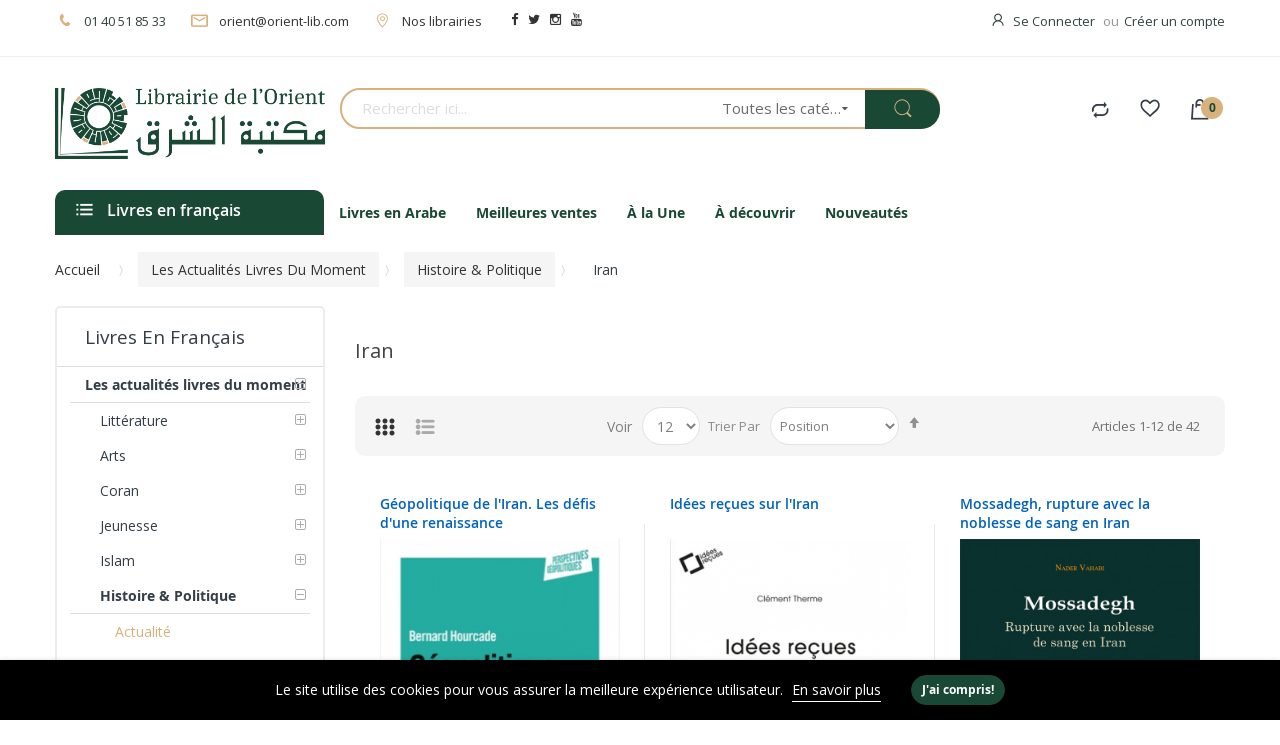

--- FILE ---
content_type: text/html; charset=UTF-8
request_url: https://librairiedelorient.fr/fr/livres/histoire-politique/iran.html
body_size: 25923
content:
<!doctype html><html lang="fr"> <head > <meta charset="utf-8"/><meta name="title" content="Iran - Histoire &amp; Politique - Les actualités livres du moment | Librairie de l&#039;orient"/><meta name="robots" content="INDEX,FOLLOW"/><meta name="viewport" content="width=device-width, initial-scale=1, maximum-scale=1.0, user-scalable=no"/><meta name="format-detection" content="telephone=no"/><title>Iran - Histoire &amp; Politique - Les actualités livres du moment | Librairie de l&#039;orient</title><link rel="stylesheet" type="text/css" media="all" href="https://librairiedelorient.fr/pub/static/version1661875027/frontend/Alothemes/default/fr_FR/mage/calendar.css" /><link rel="stylesheet" type="text/css" media="all" href="https://librairiedelorient.fr/pub/static/version1661875027/frontend/Alothemes/default/fr_FR/css/styles-m.css" /><link rel="stylesheet" type="text/css" media="all" href="https://librairiedelorient.fr/pub/static/version1661875027/frontend/Alothemes/default/fr_FR/font/fontawesome/css/font-awesome.min.css" /><link rel="stylesheet" type="text/css" media="all" href="https://librairiedelorient.fr/pub/static/version1661875027/frontend/Alothemes/default/fr_FR/font/pe-icon-stroke/css/pe-icon-7-stroke.css" /><link rel="stylesheet" type="text/css" media="all" href="https://librairiedelorient.fr/pub/static/version1661875027/frontend/Alothemes/default/fr_FR/font/webfont/css/simple-line-icons.css" /><link rel="stylesheet" type="text/css" media="all" href="https://librairiedelorient.fr/pub/static/version1661875027/frontend/Alothemes/default/fr_FR/font/elegantfont/css/elegantfont.css" /><link rel="stylesheet" type="text/css" media="all" href="https://librairiedelorient.fr/pub/static/version1661875027/frontend/Alothemes/default/fr_FR/font/font-SVG/styles.css" /><link rel="stylesheet" type="text/css" media="all" href="https://librairiedelorient.fr/pub/static/version1661875027/frontend/Alothemes/default/fr_FR/Magiccart_Magicmenu/css/magicmenu.css" /><link rel="stylesheet" type="text/css" media="all" href="https://librairiedelorient.fr/pub/static/version1661875027/frontend/Alothemes/default/fr_FR/effect/animate.css" /><link rel="stylesheet" type="text/css" media="all" href="https://librairiedelorient.fr/pub/static/version1661875027/frontend/Alothemes/default/fr_FR/bootstrap/css/bootstrap.min.css" /><link rel="stylesheet" type="text/css" media="all" href="https://librairiedelorient.fr/pub/static/version1661875027/frontend/Alothemes/default/fr_FR/css/styles.css" /><link rel="stylesheet" type="text/css" media="all" href="https://librairiedelorient.fr/pub/static/version1661875027/frontend/Alothemes/default/fr_FR/css/responsive.css" /><link rel="stylesheet" type="text/css" media="all" href="https://librairiedelorient.fr/pub/static/version1661875027/frontend/Alothemes/default/fr_FR/MageWorx_SearchSuiteAutocomplete/css/searchsuiteautocomplete.css" /><link rel="stylesheet" type="text/css" media="all" href="https://librairiedelorient.fr/pub/static/version1661875027/frontend/Alothemes/default/fr_FR/Magefan_Blog/css/blog-m.css" /><link rel="stylesheet" type="text/css" media="all" href="https://librairiedelorient.fr/pub/static/version1661875027/frontend/Alothemes/default/fr_FR/Magefan_Blog/css/blog-custom.css" /><link rel="stylesheet" type="text/css" media="all" href="https://librairiedelorient.fr/pub/static/version1661875027/frontend/Alothemes/default/fr_FR/mage/gallery/gallery.css" /><link rel="stylesheet" type="text/css" media="all" href="https://librairiedelorient.fr/pub/static/version1661875027/frontend/Alothemes/default/fr_FR/Magento_Swatches/css/swatches.css" /><link rel="stylesheet" type="text/css" media="all" href="https://librairiedelorient.fr/pub/static/version1661875027/frontend/Alothemes/default/fr_FR/StripeIntegration_Payments/css/stripe_payments.css" /><link rel="stylesheet" type="text/css" media="all" href="https://librairiedelorient.fr/pub/static/version1661875027/frontend/Alothemes/default/fr_FR/Magefan_Blog/css/blog.css" /><link rel="stylesheet" type="text/css" media="screen and (min-width: 768px)" href="https://librairiedelorient.fr/pub/static/version1661875027/frontend/Alothemes/default/fr_FR/css/styles-l.css" /><link rel="stylesheet" type="text/css" media="print" href="https://librairiedelorient.fr/pub/static/version1661875027/frontend/Alothemes/default/fr_FR/css/print.css" /><link rel="icon" type="image/x-icon" href="https://librairiedelorient.fr/pub/media/favicon/stores/1/g107.png" /><link rel="shortcut icon" type="image/x-icon" href="https://librairiedelorient.fr/pub/media/favicon/stores/1/g107.png" /><style>.cms-index-index .vmagicmenu .block-vmagicmenu-content .vmagicmenu-narrow{
display : none ;
} .column.main { min-height: 0px;
}
.product-hover{
display: flex;
align-items: center;
min-height: 250px
}</style> <!-- Meta Business Extension for Magento 2 --><!-- Meta Pixel Code --><noscript> <img height="1" width="1" style="display:none" src="https://www.facebook.com/tr?id=363339230825499&ev=PageView&noscript=1&a=magento2-0.0.0-1.4.5" /> </noscript><!-- End Meta Pixel Code --><!-- BEGIN GOOGLE ANALYTICS CODE --><!-- END GOOGLE ANALYTICS CODE --><link rel="stylesheet" type="text/css" href="//fonts.googleapis.com/css?family=Open+Sans&subset=cyrillic,cyrillic-ext,greek,greek-ext,latin-ext,vietnamese" media="all" /><style type="text/css">body{font-size: 13px;font-family: 'Open Sans', sans-serif}body, h1, h2, h3, h4, h5, h6, .h1, .h2, .h3, .h4, .h5, .h6{color:#8c8c8c;}body.page-layout-1column a,body.page-layout-2columns-left a,body.page-layout-2columns-right a,.block-collapsible-nav .item a{color:#333333;}body a:hover,body a:focus{color:#000000;}body{ background-color:#ffffff;}.labelnew{color:#ffffff; background-color:#343f49;}.labelsale{color:#ffffff; background-color:#343f49;}button.button, button, .cart .continue, .actions-toolbar .primary a.action,button:focus{color:#ffffff; background-color:#194834; border-color:#194834;}button.button:hover, button:hover, .cart .continue:hover, .actions-toolbar .primary a.action:hover{color:#194834; background-color:#d8b17c; border-color:#d8b17c;}.cart-container .checkout-methods-items .action.primary{color:#194834; background-color:#d8b17c; border-color:#d8b17c;}.cart-container .checkout-methods-items .action.primary:hover{color:#ffffff; background-color:#194834; border-color:#194834;}.home-slider .slick-slide.slick-active .figcaption .caption1{color:#194834;}.home-slider .slick-slide.slick-active .figcaption .caption2{color:#194834;}.home-slider .slick-slide.slick-active .figcaption .caption3,.caption3 strong{color:#194834;}.home-slider .slick-slide.slick-active .figcaption .text-slide3 .caption3 span{color:#194834;}.slick-prev, .slick-next{color:#aaaaaa; background-color:rgba(0, 0, 0, 0);}.home-slider .slick-slide.slick-active .figcaption .caption4 a{color:#fff; background-color:#194834;}.home-slider .slick-slide.slick-active .figcaption .caption4 a:hover{color:#ffffff; background-color:#000000;}.slick-prev:hover, .slick-next:hover,.slick-prev:hover:before, .slick-next:hover:before{color: #d8b17c; background-color:rgba(0, 0, 0, 0);}.slick-dots li button{ background-color:#bcbcbc;}.slick-dots li.slick-active button,.slick-dots li:hover button{ background-color:#194834;}#popup-newsletter .block-content .block-title label{color:#333333;}#popup-newsletter .block-content .promotions{color:#666666;}.promo-panel-sale span.getsale{color:#194834;}#popup-newsletter .block-content input.input-text{color:#333333; background-color:rgba(0, 0, 0, 0); border-color:#d8d8d8;}#popup-newsletter .block-content button.button{color:#d8b17c; background-color:#194834; border-color:#194834;}#popup-newsletter .block-content button.button:hover{color:#ffffff; background-color:#194834; border-color:#194834;}.page-header a{color:#333333;}.page-header a:hover{color:#000000;}.header-top{ background-color:#ffffff; border-color:#efefef;}.header-content{ background-color:rgba(0, 0, 0, 0);}.header-bottom{ background-color:#ffffff;}.customer .top-links li a{color:#334141;}.customer .top-links li a:hover,.customer:hover .icon{color:#d8b17c;}.hot-support p{color:#334141;}.hot-support p .icon,.hot-support .support-icon .icon{color:#d8b17c;}.header-search .form-search{ background-color:#ffffff; border-color:#d8b17c;}.header-search .form-search button.button{color:#d8b17c; background-color:#194834;}.header-search .form-search button.button:hover{color:#d8b17c; background-color:#194834;}.minicart-wrapper .action.showcart .counter.qty{color:#194834; background-color:#d8b17c;}.minicart-wrapper .block-minicart{ background-color:#ffffff; border-color:#194834;}.block-minicart .block-content .actions .primary .action.primary.checkout{color:#d8b17c; background-color:#194834; border-color:#194834;}.block-minicart .block-content .actions .secondary .viewcart{color:#194834; background-color:#efecec; border-color:#efecec;}.block-minicart .block-content .actions .secondary .viewcart:hover{color:#ffffff; background-color:#000000; border-color:#000000;}.magicmenu .nav-desktop .level0 .full-width, .magicmenu .nav-desktop .level0 .level-top-mega, .magicmenu .nav-desktop .level0.dropdown .level0, .magicmenu .nav-desktop .level0.dropdown .hasChild ul, .magicmenu .nav-desktop .level0.dropdown .hasChild ul{ background-color:#ffffff; border-color:#ededed;}.magicmenu .nav-desktop .level0 .level-top{color:#194834;}.magicmenu .nav-desktop .level0.over a,.magicmenu .nav-desktop .level0.active a, .magicmenu .nav-desktop .level0.active a span.icon-text, .magicmenu .nav-desktop .level0 a:hover, .magicmenu .nav-desktop .level0 a.icon-text:hover{color:#df3737; background-color:rgba(0, 0, 0, 0);}.magicmenu .nav-desktop .level0 .level-top-mega .children.level1a{color:#194834;}.magicmenu .nav-desktop .level0 .level-top-mega .children a, .magicmenu .nav-desktop p,.magicmenu .nav-desktop .level0.home .level-top-mega a,.magicmenu .nav-desktop .level0.dropdown .level1 a, .vmagicmenu .vmagicmenu-narrow .level0.dropdown .level1 a{color:#194834;}.magicmenu .nav-desktop .level0 .level-top-mega .children a:hover,.magicmenu .nav-desktop .level0.home .level-top-mega a:hover,.magicmenu .nav-desktop .level0.dropdown .level1 a:hover, .vmagicmenu .vmagicmenu-narrow .level0.dropdown .level1 a:hover{color:#194834; background-color:rgba(0, 0, 0, 0);}.magicmenu .nav-desktop .level0 .level-top .cat_label, .magicmenu .nav-desktop .level0 .cat_label, .mean-container .mean-nav ul li a span.cat_label, .vmagicmenu .level0 .cat_label, .vmagicmenu .level0 .level-top-mega .children .cat_label{color:#f39600; background-color:rgba(0, 0, 0, 0); border-color:#ededed;}.magicmenu .nav-desktop .level0 .cat_label.Sale, .magicmenu .nav-desktop .level0 .cat_label.sale, .magicmenu .nav-desktop .level0 .level-top-mega .children a .cat_label.sale, .magicmenu .nav-desktop .level0 .level-top-mega .children a .cat_label.Sale, .vmagicmenu .level0 .cat_label.Sale, .vmagicmenu .level0 .cat_label.sale, .vmagicmenu .level0 .level-top-mega .children .cat_label.sale, .vmagicmenu .level0 .level-top-mega .children .cat_label.Sale, .mean-container .mean-nav ul li a span.cat_label.sale, .mean-container .mean-nav ul li a span.cat_label.Sale{color:#00bd33; background-color:rgba(0, 0, 0, 0); border-color:#ededed;}.magicmenu .nav-desktop .level0 .cat_label.Hot, .magicmenu .nav-desktop .level0 .cat_label.hot, .magicmenu .nav-desktop .level0 .cat_label.HOT, .vmagicmenu .level0 .cat_label.Hot, .vmagicmenu .level0 .cat_label.hot, .vmagicmenu .level0 .cat_label.HOT, .vmagicmenu .level0 .level-top-mega .children .cat_label.hot, .vmagicmenu .level0 .level-top-mega .children .cat_label.Hot, .vmagicmenu .level0 .level-top-mega .children .cat_label.HOT, .mean-container .mean-nav ul li a span.cat_label.hot, .mean-container .mean-nav ul li a span.cat_label.Hot, .mean-container .mean-nav ul li a span.cat_label.HOT{color:#ff3d49; background-color:rgba(0, 0, 0, 0); border-color:#ededed;}.filter-options .filter-options-title{color:#000000;}.filter-options .filter-options-content .item a:hover:before{ background-color:#194834; border-color:#194834;}.filter .filter-title:before,.block .block-title::before{ background-color:#194834;}.filter-options .filter-options-title{color:#000000;}.item .add-to-links a{color:#848484;}.item:hover .add-to-links a:hover, .item .add-to-links a:hover .icon{color:#df3737;}.item button.button{color:#ffffff; background-color:#e6e6e6; border-color:#e6e6e6;}.product-item-info:hover button.button{color:#ffffff; background-color:#194834; border-color:#194834;}.stock{color:#df3737;}.actions .stock:after{ background-color:#df3737;}.item .product-name a.product-item-link{color:#0062bd;}.item .product-name a.product-item-link:hover{color:#0062bd;}.magictabs .item .title{color:#343f49;}.magictabs .item .title:hover{color:#df3737;}.magictabs .item .title:before{ background-color:#d8b17c;}.magictabs .item .title:after,.magiccategory-product .type-product-title:before{ background-color:#d8b17c;}.section-category-slide .magiccategory-product .magictabs .item .title{color:#343f49; border-color:rgba(0, 0, 0, 0);}.section-category-slide .magiccategory-product .magictabs .item.activated .title{color:#343f49; border-color:#d8b17c;}.section-category-slide .magiccategory-product .magictabs .item:hover .title{color:#df3737;}.timer-product .list .item{ border-color:#d8b17c;}.toolbar .modes-mode{color:#aaaaaa;}.toolbar .modes-mode.active, .toolbar .modes-mode:hover{color:#333333;}.pages .item .page, .pages .item .next, .pages .item .previous{color:#7e7e7e; background-color:#ffffff; border-color:#e4e4e4;}.pages .item .page span, .pages .item .next, .pages .item .previous{color:#7e7e7e;}.pages .item.current .page, .pages .item .page:hover, .pages .item .next:hover, .pages .item .previous:hover{color:#262626; background-color:#194834; border-color:#194834;}.pages .item.current .page span, .pages .item .page:hover span, .pages .item .next:hover, .pages .item .previous:hover{color:#262626;}.policy .policy-wrap{ background-color:#fdfdfd; border-color:#dddddd;}.policy .policy-box .box-content .icons{color:#d8b17c;}.policy .policy-box .box-content .service-content .info-title h3{color:#194834;}.policy .policy-box .box-content .service-content .sub-title span{color:#194834;}.vmagicmenu .block-title{ background-color:#194834;}.vmagicmenu .block-title span{color:#194834;}.vmagicmenu .block-title span{color:#fff;}.vmagicmenu .level0 .level-top,.vmagicmenu .block-vmagicmenu-content .all-cat span{color:#194834;}.header-container-fixed .vmagicmenu .block-title{ background-color:#194834;}.vmagicmenu .block-vmagicmenu-content .vmagicmenu-narrow{ background-color:#ffffff; border-color:#ececec;}.vmagicmenu .level0 .level-top-mega, .vmagicmenu .vmagicmenu-narrow .level0.dropdown > .level0,.vmagicmenu .vmagicmenu-narrow .level0.dropdown .hasChild ul{ background-color:#ffffff; border-color:#ededed;}.vmagicmenu .level0.hasChild .level-top::after{color:#194834;}.vmagicmenu .level0:hover, .vmagicmenu .level0.active,.vmagicmenu .block-vmagicmenu-content .all-cat span:hover{ background-color:#efefef;}.vmagicmenu .level0 .level-top-mega .children > a{color:#194834;}.vmagicmenu .vmagicmenu-narrow .level0.dropdown .level1 a{color:#194834;}.vmagicmenu .level0 .level-top-mega .children a:hover,.vmagicmenu .vmagicmenu-narrow .level0.dropdown .level1 a:hover{color:#d8b17c;}.nav-sections .mean-nav .mobi-title{color:#ffffff;}.nav-sections a.meanmenu-reveal,.nav-sections a.meanmenu-reveal:hover{color:#000000;}.nav-sections a.meanmenu-reveal span{ background-color:#000000;}.nav-sections .mean-nav{ background-color:#ffffff;}.nav-sections .mean-nav ul li a{color:#444444; border-color:#eeeeee;}.nav-sections .mean-nav ul li a:hover,.nav-sections .mean-nav ul li .level-top span:hover{color:#000000;}.box-tocart .fieldset .actions .tocart{color:#ffffff; background-color:#194834; border-color:#194834;}.box-tocart .fieldset .actions .tocart:hover{color:#194834; background-color:#d8b17c; border-color:#d8b17c;}.review-add .review-form .review-form-actions .actions-primary .action{color:#ffffff; background-color:#194834; border-color:#194834;}.review-add .review-form .review-form-actions .actions-primary .action:hover{color:#194834; background-color:#d8b17c; border-color:#d8b17c;}.cms-page-banner .banner-box-content .btn-shop:after{color:#ffffff; background-color:#194834;}.post-read-more{color:#194834; background-color:#efecec; border-color:#efecec;}.post-read-more:hover{color:#ffffff; background-color:#194834; border-color:#194834;}.contact-content .actions-toolbar .primary{color:#194834; background-color:#d8b17c; border-color:#d8b17c;}.product.info.detailed .product.data.items > .item.title .switch:before{ background-color:#d8b17c;}.product.info.detailed .product.data.items > .item.title .switch:after{ background-color:#d8b17c;}.footer-item .box-content .content .link-list a{color:#194834;}.footer-item .box-content .content .link-list a:hover{color:#d8b17c;}.footer-item .title{color:#194834;}.page-bottom{ background-color:#d8b17c;}.page-footer .main-footer{ background-color:#f8f8f8;}.footer-bottom{ background-color:#eaeaea;}.footer-item .box-content .content .link-social .link-list .link-icon a{color:#7c7c7c;}.footer-item .box-content .content .link-social .link-list .link-icon a:hover{color:#194834;}.block-subscribe .block-title h3,.block-subscribe .form-subscribe-header p{color:#194834;}.block-subscribe .block-title h3:before{color:#194834;}.block-subscribe .field input.input-text{color:#333333; background-color:#ffffff;}.block-subscribe .actions button.button{color:#ffffff; background-color:#194834; border-color:#194834;}.block-subscribe .actions button.button:hover{color:#ffffff; background-color:#000000; border-color:#000000;}.footer-item .box-content .icon{color:#194834;}.footer-item .box-content .content .info .question,.footer-item .box-content .content .info .hot-number,.footer-item .box-content .content ul li .sub-title,.footer-item .box-content .content .address{color:#194834;}.copyright span{color:#194834;}.footer a.active{color:#194834;}#backtotop{color:#ffffff; background-color:#194834; border-color:#194834;}#backtotop:hover{color:#194834; background-color:#fed700; border-color:#fed700;}.caption1, .caption2, .caption3 , .caption4{
left: 50% !important;
}
.stickyCart .stickyChild .clSticky #btnSticky { background-color: #194834 !important; border-color: #194834 !important; color: #ffffff;
}</style><div class="preloading"><div class="loading"></div></div> <style type="text/css">body.loading_body .preloading .loading{background-image: url("https://librairiedelorient.fr/pub/media/magepow/speedoptimizer/stores/1/Sans_titre_2.jpg")}body.loading_img .lazyload{background-image: url("https://librairiedelorient.fr/pub/media/magepow/speedoptimizer/stores/1/Sans_titre_1.jpg")}body.loading_img img.loaded{background-image: none}</style><link rel="preload" as="icon" crossorigin="anonymous" href="https://librairiedelorient.fr/pub/static/version1661875027/frontend/Alothemes/default/fr_FR/images/loader-1.gif"></><link rel="preload" as="icon" crossorigin="anonymous" href="https://librairiedelorient.fr/pub/static/version1661875027/frontend/Alothemes/default/fr_FR/favicon.ico"></></head> <body data-container="body" data-mage-init='{"loaderAjax": {}, "loader": { "icon": "https://librairiedelorient.fr/pub/static/version1661875027/frontend/Alothemes/default/fr_FR/images/loader-2.gif"}}' class=" loading_body loading_img page-with-filter widescreen loading_img page-products categorypath-livres-histoire-politique-iran category-iran catalog-category-view page-layout-2columns-left"><div class="preloading"><div class="loading"></div></div> <noscript> <div class="message global noscript"> <div class="content"> <p> <strong>Javascript est désactivé dans votre navigateur.</strong> <span>Pour une expérience optimale sur notre site, veuillez autoriser Javascript sur votre navigateur.</span> </p> </div> </div> </noscript> <div role="alertdialog" tabindex="-1" class="magepow-gdpr-cookie-notice message global cookie text-align-center" id="notice-cookie-block" style="display: none;bottom:0px;font-size:14px;"> <div role="document" class="content" tabindex="0"> <div class="info"> <h3 class="notice-cookie-title">COOKIES</h3><div class="notice-cookie-content">Le site utilise des cookies pour vous assurer la meilleure expérience utilisateur. <a id="privacyLink" href="https://librairiedelorient.fr/fr/privacy-policy-cookie-restriction-mode/">En savoir plus</a></div> </div> <div class="actions"> <button id="btn-cookie-allow" class="btn-cookie allow primary "> <span>J'ai compris!</span> </button> </div> </div> </div> <div style="display:none" id="magepow-gdpr-popup-container"><div class="magepow-gdpr-popup" id="magepow-gdpr-popup"><div class="privacy-policy cms-content"><p>This privacy policy sets out how this website (hereafter "the Store") uses and protects any information that you give the Store while using this website. The Store is committed to ensuring that your privacy is protected. Should we ask you to provide certain information by which you can be identified when using this website, then you can be assured that it will only be used in accordance with this privacy statement. The Store may change this policy from time to time by updating this page. You should check this page from time to time to ensure that you are happy with any changes.</p><h2>What we collect</h2><p>We may collect the following information:</p><ul><li>name</li><li>contact information including email address</li><li>demographic information such as postcode, preferences and interests</li><li>other information relevant to customer surveys and/or offers</li></ul><p>For the exhaustive list of cookies we collect see the <a href="#list">List of cookies we collect</a> section.</p><h2>What we do with the information we gather</h2><p>We require this information to understand your needs and provide you with a better service, and in particular for the following reasons:</p><ul><li>Internal record keeping.</li><li>We may use the information to improve our products and services.</li><li>We may periodically send promotional emails about new products, special offers or other information which we think you may find interesting using the email address which you have provided.</li><li>From time to time, we may also use your information to contact you for market research purposes. We may contact you by email, phone, fax or mail. We may use the information to customise the website according to your interests.</li></ul><h2>Security</h2><p>We are committed to ensuring that your information is secure. In order to prevent unauthorised access or disclosure, we have put in place suitable physical, electronic and managerial procedures to safeguard and secure the information we collect online.</p><h2>How we use cookies</h2><p>A cookie is a small file which asks permission to be placed on your computer's hard drive. Once you agree, the file is added and the cookie helps analyse web traffic or lets you know when you visit a particular site. Cookies allow web applications to respond to you as an individual. The web application can tailor its operations to your needs, likes and dislikes by gathering and remembering information about your preferences.</p><p>We use traffic log cookies to identify which pages are being used. This helps us analyse data about web page traffic and improve our website in order to tailor it to customer needs. We only use this information for statistical analysis purposes and then the data is removed from the system.</p><p>Overall, cookies help us provide you with a better website, by enabling us to monitor which pages you find useful and which you do not. A cookie in no way gives us access to your computer or any information about you, other than the data you choose to share with us. You can choose to accept or decline cookies. Most web browsers automatically accept cookies, but you can usually modify your browser setting to decline cookies if you prefer. This may prevent you from taking full advantage of the website.</p><h2>Links to other websites</h2><p>Our website may contain links to other websites of interest. However, once you have used these links to leave our site, you should note that we do not have any control over that other website. Therefore, we cannot be responsible for the protection and privacy of any information which you provide whilst visiting such sites and such sites are not governed by this privacy statement. You should exercise caution and look at the privacy statement applicable to the website in question.</p><h2>Controlling your personal information</h2><p>You may choose to restrict the collection or use of your personal information in the following ways:</p><ul><li>whenever you are asked to fill in a form on the website, look for the box that you can click to indicate that you do not want the information to be used by anybody for direct marketing purposes</li><li>if you have previously agreed to us using your personal information for direct marketing purposes, you may change your mind at any time by letting us know using our Contact Us information</li></ul><p>We will not sell, distribute or lease your personal information to third parties unless we have your permission or are required by law to do so. We may use your personal information to send you promotional information about third parties which we think you may find interesting if you tell us that you wish this to happen.</p><p>You may request details of personal information which we hold about you under the Data Protection Act 1998. A small fee will be payable. If you would like a copy of the information held on you please email us this request using our Contact Us information.</p><p>If you believe that any information we are holding on you is incorrect or incomplete, please write to or email us as soon as possible, at the above address. We will promptly correct any information found to be incorrect.</p><h2><a name="list"></a>List of cookies we collect</h2><p>The table below lists the cookies we collect and what information they store.</p><table class="data-table data-table-definition-list"><thead><tr><th>Cookie Name</th><th>Cookie Description</th></tr></thead><tbody><tr><th>FORM_KEY</th><td>Stores randomly generated key used to prevent forged requests.</td></tr><tr><th>PHPSESSID</th><td>Your session ID on the server.</td></tr><tr><th>GUEST-VIEW</th><td>Allows guests to view and edit their orders.</td></tr><tr><th>PERSISTENT_SHOPPING_CART</th><td>A link to information about your cart and viewing history, if you have asked for this.</td></tr><tr><th>STF</th><td>Information on products you have emailed to friends.</td></tr><tr><th>STORE</th><td>The store view or language you have selected.</td></tr><tr><th>USER_ALLOWED_SAVE_COOKIE</th><td>Indicates whether a customer allowed to use cookies.</td></tr><tr><th>MAGE-CACHE-SESSID</th><td>Facilitates caching of content on the browser to make pages load faster.</td></tr><tr><th>MAGE-CACHE-STORAGE</th><td>Facilitates caching of content on the browser to make pages load faster.</td></tr><tr><th>MAGE-CACHE-STORAGE-SECTION-INVALIDATION</th><td>Facilitates caching of content on the browser to make pages load faster.</td></tr><tr><th>MAGE-CACHE-TIMEOUT</th><td>Facilitates caching of content on the browser to make pages load faster.</td></tr><tr><th>SECTION-DATA-IDS</th><td>Facilitates caching of content on the browser to make pages load faster.</td></tr><tr><th>PRIVATE_CONTENT_VERSION</th><td>Facilitates caching of content on the browser to make pages load faster.</td></tr><tr><th>X-MAGENTO-VARY</th><td>Facilitates caching of content on the server to make pages load faster.</td></tr><tr><th>MAGE-TRANSLATION-FILE-VERSION</th><td>Facilitates translation of content to other languages.</td></tr><tr><th>MAGE-TRANSLATION-STORAGE</th><td>Facilitates translation of content to other languages.</td></tr></tbody></table></div></div></div><div class="page-wrapper"><header class="page-header alothemes"> <div class="header"><div class="header-top"><div class="container"><div class="row"><div class="top-left mobile-center"><div id="cms-static-top-support" class="cms-static-top-support hot-support"><div class="hotline"><p><span class="icon icon-phone"><em class="hidden">hidden</em></span>01 40 51 85 33</p></div><div class="email"><p><span class="icon icon-mail"><em class="hidden">hidden</em></span><a href="/cdn-cgi/l/email-protection#0c637e656962784c637e656962782160656e226f6361"><span class="__cf_email__" data-cfemail="0768756e6269734768756e6269732a6b6e652964686a">[email&#160;protected]</span></a></p></div><div style="margin-left: 24px; display: inline-block;"><p><span class="icon icon-map-pointer"><em class="hidden">hidden</em></span><a href="https://librairiedelorient.fr/fr/nos-librairies">Nos librairies</a></p></div><div style="margin-left: 24px;display: inline-block;"> <ul class="link-list" style="display: flex;"><li class="link-icon" style="padding: 5px;"><a class="fa fa-facebook" title="facebook" href="https://www.facebook.com/Librairiedelorient" target="_blank" rel="noopener"><span class="hidden">hidden</span></a></li><li class="link-icon" style="padding: 5px;"><a class="fa fa-twitter" title="twitter" href="https://twitter.com/orient_lib" target="_blank" rel="noopener"><span class="hidden">hidden</span></a></li><li class="link-icon" style="padding: 5px;"><a class="fa fa-instagram" title="instagram" href="https://www.instagram.com/librairiedelorient/" target="_blank" rel="noopener"><span class="hidden">hidden</span></a></li><li class="link-icon" style="padding: 5px;"><a class="fa fa-youtube" title="youtube" href="https://youtube.com/channel/UCekk4wvUQK031bABXQgvkSQ" target="_blank" rel="noopener"><span class="hidden">hidden</span></a></li></ul></div></div></div><div class="top-right mobile-center"><div class="header-setting"> <div class="customer"><span class="icon icon-user"><i class="hidden">hidden</i></span><div class="top-links"><ul class="header links"><li class="authorization-link" data-label="ou"> <a href="https://librairiedelorient.fr/fr/customer/account/login/referer/aHR0cHM6Ly9saWJyYWlyaWVkZWxvcmllbnQuZnIvZnIvbGl2cmVzL2hpc3RvaXJlLXBvbGl0aXF1ZS9pcmFuLmh0bWw%2C/"> Se Connecter </a></li><li><a href="https://librairiedelorient.fr/fr/customer/account/create/" >Créer un compte</a></li></ul></div> </div></div></div></div></div></div><div class="header-content"><div class="container"><div class="row"><div class="content-logo col-lg-3 col-md-3 col-sm-12 col-xs-12"><div class="header-logo"> <a class="logo" href="https://librairiedelorient.fr/fr/" title="Librairie de l'orient logo"> <img src="https://librairiedelorient.fr/pub/media/logo/stores/1/logo_save.png" alt="Librairie de l'orient logo" width="470" height="130" /> </a></div></div><div class="content-seach col-lg-6 col-md-6 col-sm-12 col-xs-12"><div class="search-area header-search"><a href="javascript:void(0)" class="search-toggle-icon"><i class="search-icon"></i></a><div class="block-search"> <div class="block block-content"> <form class="form minisearch form-search" id="search_mini_form" action="https://librairiedelorient.fr/fr/catalogsearch/result/" method="get"> <div class="block-title"><strong>Recherche</strong></div> <div class="field search"> <div class="control catalogsearch"> <input id="search" data-mage-init='{"quickSearch":{ "formSelector":"#search_mini_form", "url":"https://librairiedelorient.fr/fr/search/ajax/suggest/", "destinationSelector":"#search_autocomplete"} }' type="text" name="q" value="" placeholder="Rechercher ici..." class="input-text" maxlength="128" role="combobox" aria-haspopup="false" aria-autocomplete="both" autocomplete="off"/> <div id="search_autocomplete" class="search-autocomplete"></div> <div class="nested"> <a class="action advanced" href="https://librairiedelorient.fr/fr/catalogsearch/advanced/" data-action="advanced-search"> Recherche avancée </a></div><div data-bind="scope: 'searchsuiteautocomplete_form'"> <!-- ko template: getTemplate() --><!-- /ko --></div> <div class="catalogsearch-box"> <span id="select-box-category">Toutes les catégories</span> <div id="categories-box" style="display:none;"> <input style="display:none;" type="text" value="" id="qsearch"> <ul class="cat-list dd-container" id="cat"> <li data-q="0">Toutes les catégories</li><li data-q="2719" class="item top">Les actualités livres du moment </li><li data-q="2720" class="item">**Littérature</li><li data-q="2721" class="item">***Poésie & Théatre</li><li data-q="2736" class="item">***Romans & Nouvelles</li><li data-q="2737" class="item">***Anthologies & Biographies</li><li data-q="2752" class="item">***Critique littéraire</li><li data-q="2785" class="item">***Contes & légendes</li><li data-q="2789" class="item">***Récits & Témoignages</li><li data-q="2795" class="item">***Essais & documents</li><li data-q="2806" class="item">***Revues littéraires</li><li data-q="2859" class="item">***Mémoires & Correspondances</li><li data-q="2889" class="item">***Classique</li><li data-q="2722" class="item">**Arts</li><li data-q="2723" class="item">***Calligraphie</li><li data-q="2791" class="item">***Divers</li><li data-q="2794" class="item">***Photographie</li><li data-q="2821" class="item">***Architecture</li><li data-q="2843" class="item">***Peinture</li><li data-q="2852" class="item">***Cinéma</li><li data-q="2873" class="item">***Musique</li><li data-q="2877" class="item">***Archéologie</li><li data-q="2724" class="item">**Coran</li><li data-q="2725" class="item">***Exégèse</li><li data-q="2748" class="item">***Français</li><li data-q="2768" class="item">***Etudes</li><li data-q="2825" class="item">***Arabe Français</li><li data-q="2866" class="item">***Ar Fr Phonétique</li><li data-q="2867" class="item">***Arabe</li><li data-q="2894" class="item">***Corans Autres Langues</li><li data-q="3178" class="item">***Coran Tracé</li><li data-q="2726" class="item">**Jeunesse</li><li data-q="2727" class="item">***Contes & légendes</li><li data-q="2762" class="item">***Islam</li><li data-q="2764" class="item">***Histoire</li><li data-q="2802" class="item">***Loisirs créatifs & jeux</li><li data-q="2805" class="item">***Méthodes de langues</li><li data-q="2826" class="item">***Romans ados</li><li data-q="2842" class="item">***Prophètes</li><li data-q="2844" class="item">***Album</li><li data-q="2892" class="item">***Arabe 3 à 6 ans</li><li data-q="3173" class="item">*** Livres 6-12 ans</li><li data-q="3176" class="item">***Livre Sonore</li><li data-q="2728" class="item">**Islam</li><li data-q="2729" class="item">***Etudes</li><li data-q="2747" class="item">***Histoire</li><li data-q="2763" class="item">***Soufisme</li><li data-q="2771" class="item">***Muhammad (saas)</li><li data-q="2774" class="item">***Esotérisme</li><li data-q="2775" class="item">***Droit</li><li data-q="2777" class="item">***Hadiths</li><li data-q="2783" class="item">***Femme</li><li data-q="2784" class="item">***Chiisme</li><li data-q="2792" class="item">***Cinq Piliers</li><li data-q="2800" class="item">***Vie pratique</li><li data-q="2801" class="item">***Invocations</li><li data-q="2817" class="item">***Sciences</li><li data-q="2828" class="item">***Politique</li><li data-q="2839" class="item">***Prophètes</li><li data-q="2848" class="item">***Economie</li><li data-q="2875" class="item">***Spiritualité</li><li data-q="2879" class="item">***Sciences Occultes</li><li data-q="2900" class="item">***Actualité</li><li data-q="2902" class="item">***Histoire des idées politiques</li><li data-q="2730" class="item">**Histoire & Politique</li><li data-q="2731" class="item">***Actualité </li><li data-q="2732" class="item">***France</li><li data-q="2735" class="item">***Géopolitique</li><li data-q="2738" class="item">***Histoire des idées politiques</li><li data-q="2739" class="item">***Egypte</li><li data-q="2749" class="item">***Etats Unis</li><li data-q="2751" class="item">***Europe</li><li data-q="2753" class="item">***Moyen Orient</li><li data-q="2754" class="item">***Algérie</li><li data-q="2756" class="item">***Palestine</li><li data-q="2759" class="item">***Tunisie</li><li data-q="2767" class="item">***Généralités</li><li data-q="2772" class="item">***Maroc</li><li data-q="2773" class="item">***Lybie</li><li data-q="2780" class="item">***Afrique Noire</li><li data-q="2781" class="item">***Maghreb</li><li data-q="2782" class="item">***Egypte moderne</li><li data-q="2787" class="item">***Essais & documents</li><li data-q="2797" class="item">***Iran</li><li data-q="2803" class="item">***Revues Politiques</li><li data-q="2804" class="item">***Arabie Saoudite</li><li data-q="2810" class="item">***Egypte ancienne</li><li data-q="2812" class="item">***Balkans</li><li data-q="2813" class="item">***Liban</li><li data-q="2814" class="item">***Irak</li><li data-q="2823" class="item">***Religions</li><li data-q="2827" class="item">***Turquie</li><li data-q="2830" class="item">***Espagne</li><li data-q="2831" class="item">***Syrie</li><li data-q="2833" class="item">***Relations Internationales</li><li data-q="2834" class="item">***Afghanistan</li><li data-q="2835" class="item">***Soudan</li><li data-q="2836" class="item">***Asie</li><li data-q="2850" class="item">***Qatar</li><li data-q="2855" class="item">***E.A.U</li><li data-q="2860" class="item">***Arménie</li><li data-q="2863" class="item">***Jordanie</li><li data-q="2868" class="item">***Divers</li><li data-q="2871" class="item">***Economie</li><li data-q="2874" class="item">***Yémen</li><li data-q="2876" class="item">***Oman</li><li data-q="2883" class="item">***Berbère</li><li data-q="3177" class="item">***Indonésie</li><li data-q="3179" class="item">***Sénégal</li><li data-q="2733" class="item">**Religions</li><li data-q="2734" class="item">***Christianisme</li><li data-q="2744" class="item">***Judaïsme</li><li data-q="2807" class="item">***Boudhisme</li><li data-q="2808" class="item">***Revues</li><li data-q="2811" class="item">***Divers</li><li data-q="2819" class="item">***Sciences Occultes</li><li data-q="2822" class="item">***Franc maçonnerie</li><li data-q="2872" class="item">***Esotérisme</li><li data-q="2878" class="item">***Asie</li><li data-q="2895" class="item">***Hindouisme</li><li data-q="2740" class="item">**Dictionnaires & Langues</li><li data-q="2741" class="item">***Linguistique</li><li data-q="2765" class="item">***Dictionnaires bilingues arabe français</li><li data-q="2769" class="item">***Arabe langue étrangère</li><li data-q="2770" class="item">***Grammaire & Conjugaison</li><li data-q="2776" class="item">***Dialectes Maghreb</li><li data-q="2793" class="item">***Français langue étrangère</li><li data-q="2798" class="item">***Dialectes Moyen Orient</li><li data-q="2816" class="item">***Dictionnaire unilingues</li><li data-q="2847" class="item">***Méthodes de langues</li><li data-q="2853" class="item">***Grammaire & Conjugaison & Conjugaison</li><li data-q="2865" class="item">***rabe 3 à 6 ans</li><li data-q="2880" class="item">***Encyclopédies</li><li data-q="2888" class="item">***Lexiques</li><li data-q="2893" class="item">***Divers</li><li data-q="2897" class="item">***Arabe 3 à 6 ans</li><li data-q="2899" class="item">***Berbère</li><li data-q="2742" class="item">**Culture & Société</li><li data-q="2743" class="item">***Egypte</li><li data-q="2745" class="item">***Iran</li><li data-q="2746" class="item">***Algérie</li><li data-q="2750" class="item">***France</li><li data-q="2755" class="item">***Maghreb</li><li data-q="2766" class="item">***Maroc</li><li data-q="2786" class="item">***Asie</li><li data-q="2788" class="item">***Palestine</li><li data-q="2790" class="item">***Europe</li><li data-q="2796" class="item">***Berbère</li><li data-q="2809" class="item">***Irak</li><li data-q="2815" class="item">***Arabie Saoudite</li><li data-q="2818" class="item">***Tunisie</li><li data-q="2820" class="item">***Liban</li><li data-q="2832" class="item">***Afrique Noire</li><li data-q="2840" class="item">***Syrie</li><li data-q="2845" class="item">***Moyen Orient</li><li data-q="2849" class="item">***Lybie</li><li data-q="2851" class="item">***Turquie</li><li data-q="2882" class="item">***Yémen</li><li data-q="2886" class="item">***Afghanistan</li><li data-q="2891" class="item">***Soudan</li><li data-q="2760" class="item">**Sciences Humaines</li><li data-q="2761" class="item">***Sociologie</li><li data-q="2799" class="item">***Economie</li><li data-q="2824" class="item">***Philosophie</li><li data-q="2829" class="item">***Psychologie</li><li data-q="2841" class="item">***Anthropologie</li><li data-q="2846" class="item">***Histoire des idées politiques</li><li data-q="2854" class="item">***Mathématiques</li><li data-q="2896" class="item">***Droit</li><li data-q="2903" class="item">***Politique</li><li data-q="2778" class="item">**Droit & Economie</li><li data-q="2779" class="item">***Economie</li><li data-q="2885" class="item">***Droit</li><li data-q="2837" class="item">**BD & Mangas</li><li data-q="2838" class="item">***BD Tout Public</li><li data-q="2856" class="item">**Cuisine</li><li data-q="2857" class="item">***Divers</li><li data-q="2858" class="item">***Cuisine Libanaise</li><li data-q="2861" class="item">***Plats Orientaux</li><li data-q="2862" class="item">***Cuisine Marocaine</li><li data-q="2864" class="item">***Plats Maghrébins</li><li data-q="2881" class="item">***Cuisine Tunisienne</li><li data-q="2884" class="item">***Cuisine Algérienne</li><li data-q="2890" class="item">***Cuisine Turque</li><li data-q="2898" class="item">***Pâtisserie</li><li data-q="2869" class="item">**Sciences & Techniques</li><li data-q="2870" class="item">***Divers</li><li data-q="3175" class="item">***Médecine</li><li data-q="2901" class="item">** Politique</li><li data-q="2907" class="item">**Nouveautés</li><li data-q="2908" class="item">**Meilleures ventes</li><li data-q="2910" class="item">**Les essentiels</li><li data-q="2927" class="item">**Bien être et vie pratique</li><li data-q="2928" class="item">***Développement personnel</li><li data-q="2929" class="item">**À découvrir</li> </ul> </div> </div> </div> </div> <button type="submit" title="Recherche" class="action search button"> <span><span><i class="fa fa-search"></i>Recherche</span></span> </button> </form> </div></div></div></div><div class="righ-header-content col-lg-3 col-md-3 col-sm-12 col-xs-12"><ul class="top-link-product"><a title="Compare" href="https://librairiedelorient.fr/fr/catalog/product_compare/" target="_blank" class="btn-compare icon icon-compare compare"></a><li> <a title="My wishlist" href="https://librairiedelorient.fr/fr/wishlist/" target="_blank" class="wishlist icon icon-favorites"> </a> </li></ul><div data-block="minicart" class="minicart-wrapper"> <a class="action icon icon-shopping-bag showcart" href="https://librairiedelorient.fr/fr/checkout/cart/" data-bind="scope: 'minicart_content'"> <!--<span class="text"></span>--> <span class="counter qty empty" data-bind="css: { empty: !!getCartParam('summary_count') == false }, blockLoader: isLoading"> <span class="counter-number"><!-- ko text: getCartParam('summary_count') --><!-- /ko --></span> <span class="counter-label"> <!-- ko if: getCartParam('summary_count') --> <!-- ko text: getCartParam('summary_count') --><!-- /ko --> <!-- ko i18n: 'items' --><!-- /ko --> <!-- /ko --> </span> </span> </a> <div class="block block-minicart empty" data-role="dropdownDialog" data-mage-init='{"dropdownDialog":{ "appendTo":"[data-block=minicart]", "triggerTarget":".showcart", "timeout": "2000", "closeOnMouseLeave": false, "closeOnEscape": true, "triggerClass":"active", "parentClass":"active", "buttons":[]}}'> <div id="minicart-content-wrapper" data-bind="scope: 'minicart_content'"> <!-- ko template: getTemplate() --><!-- /ko --> </div> <div id="cart-page"> <div id="block-cart-list" data-bind="scope:'minicart-addons'" class="block"> <!-- ko template: getTemplate() --><!-- /ko --> </div></div> </div> </div><div class="place-menu-mobile menu-mobile"><i class="hidden">hidden</i><span data-action="toggle-nav" class="action nav-toggle"><span>Menu</span></span></div></div></div></div></div><div class="header-bottom header-sticker"><div class="container"><div class="row"><div class="col-lg-12 col-md-12"> <div class="sections nav-sections"> <div class="section-items nav-sections-items" data-mage-init='{"tabs":{"openedState":"active"}}'> <div class="section-item-title nav-sections-item-title" data-role="collapsible"> <a class="nav-sections-item-switch" data-toggle="switch" href="#store.menu"> Menu </a> </div> <div class="section-item-content nav-sections-item-content" id="store.menu" data-role="content"> <nav class="navigation mean-nav navigation-mobile" role="navigation" data-action="navigation"><ul class="nav-mobile" data-alo-init='{"menu":{"responsive":true, "expanded":true, "position":{"my":"left top","at":"left bottom"}}}'><li class="level0 category-item level-top cat nav-1 has-active active hasChild parent"><a class="level-top" href="https://librairiedelorient.fr/fr/livres.html"><span>Les actualités livres du moment </span><span class="boder-menu"></span></a><ul class="submenu"><li class="level1 category-item nav-1-1 "><a href="https://librairiedelorient.fr/fr/livres/litterature.html"><span>Littérature</span></a><ul class="level1 submenu"><li class="level2 category-item nav-1-1-1"><a href="https://librairiedelorient.fr/fr/livres/litterature/poesie-theatre.html"><span>Poésie & Théatre</span></a></li><li class="level2 category-item nav-1-1-2"><a href="https://librairiedelorient.fr/fr/livres/litterature/romans-nouvelles.html"><span>Romans & Nouvelles</span></a></li><li class="level2 category-item nav-1-1-3"><a href="https://librairiedelorient.fr/fr/livres/litterature/anthologies-biographies.html"><span>Anthologies & Biographies</span></a></li><li class="level2 category-item nav-1-1-4"><a href="https://librairiedelorient.fr/fr/livres/litterature/critique-litteraire.html"><span>Critique littéraire</span></a></li><li class="level2 category-item nav-1-1-5"><a href="https://librairiedelorient.fr/fr/livres/litterature/contes-legendes.html"><span>Contes & légendes</span></a></li><li class="level2 category-item nav-1-1-6"><a href="https://librairiedelorient.fr/fr/livres/litterature/recits-temoignages.html"><span>Récits & Témoignages</span></a></li><li class="level2 category-item nav-1-1-7"><a href="https://librairiedelorient.fr/fr/livres/litterature/essais-documents.html"><span>Essais & documents</span></a></li><li class="level2 category-item nav-1-1-8"><a href="https://librairiedelorient.fr/fr/livres/litterature/revues-litteraires.html"><span>Revues littéraires</span></a></li><li class="level2 category-item nav-1-1-9"><a href="https://librairiedelorient.fr/fr/livres/litterature/memoires-correspondances.html"><span>Mémoires & Correspondances</span></a></li><li class="level2 category-item nav-1-1-10"><a href="https://librairiedelorient.fr/fr/livres/litterature/classique.html"><span>Classique</span></a></li></ul></li><li class="level1 category-item nav-1-2 "><a href="https://librairiedelorient.fr/fr/livres/arts.html"><span>Arts</span></a><ul class="level1 submenu"><li class="level2 category-item nav-1-2-1"><a href="https://librairiedelorient.fr/fr/livres/arts/calligraphie.html"><span>Calligraphie</span></a></li><li class="level2 category-item nav-1-2-2"><a href="https://librairiedelorient.fr/fr/livres/arts/divers.html"><span>Divers</span></a></li><li class="level2 category-item nav-1-2-3"><a href="https://librairiedelorient.fr/fr/livres/arts/photographie.html"><span>Photographie</span></a></li><li class="level2 category-item nav-1-2-4"><a href="https://librairiedelorient.fr/fr/livres/arts/architecture.html"><span>Architecture</span></a></li><li class="level2 category-item nav-1-2-5"><a href="https://librairiedelorient.fr/fr/livres/arts/peinture.html"><span>Peinture</span></a></li><li class="level2 category-item nav-1-2-6"><a href="https://librairiedelorient.fr/fr/livres/arts/cinema.html"><span>Cinéma</span></a></li><li class="level2 category-item nav-1-2-7"><a href="https://librairiedelorient.fr/fr/livres/arts/musique.html"><span>Musique</span></a></li><li class="level2 category-item nav-1-2-8"><a href="https://librairiedelorient.fr/fr/livres/arts/archeologie.html"><span>Archéologie</span></a></li></ul></li><li class="level1 category-item nav-1-3 "><a href="https://librairiedelorient.fr/fr/livres/coran.html"><span>Coran</span></a><ul class="level1 submenu"><li class="level2 category-item nav-1-3-1"><a href="https://librairiedelorient.fr/fr/livres/coran/exegese.html"><span>Exégèse</span></a></li><li class="level2 category-item nav-1-3-2"><a href="https://librairiedelorient.fr/fr/livres/coran/francais.html"><span>Français</span></a></li><li class="level2 category-item nav-1-3-3"><a href="https://librairiedelorient.fr/fr/livres/coran/etudes.html"><span>Etudes</span></a></li><li class="level2 category-item nav-1-3-4"><a href="https://librairiedelorient.fr/fr/livres/coran/arabe-francais.html"><span>Arabe Français</span></a></li><li class="level2 category-item nav-1-3-5"><a href="https://librairiedelorient.fr/fr/livres/coran/ar-fr-phonetique.html"><span>Ar Fr Phonétique</span></a></li><li class="level2 category-item nav-1-3-6"><a href="https://librairiedelorient.fr/fr/livres/coran/arabe.html"><span>Arabe</span></a></li><li class="level2 category-item nav-1-3-7"><a href="https://librairiedelorient.fr/fr/livres/coran/corans-autres-langues.html"><span>Corans Autres Langues</span></a></li><li class="level2 category-item nav-1-3-8"><a href="https://librairiedelorient.fr/fr/livres/coran/coran-trace.html"><span>Coran Tracé</span></a></li></ul></li><li class="level1 category-item nav-1-4 "><a href="https://librairiedelorient.fr/fr/livres/jeunesse.html"><span>Jeunesse</span></a><ul class="level1 submenu"><li class="level2 category-item nav-1-4-1"><a href="https://librairiedelorient.fr/fr/livres/jeunesse/contes-legendes.html"><span>Contes & légendes</span></a></li><li class="level2 category-item nav-1-4-2"><a href="https://librairiedelorient.fr/fr/livres/jeunesse/islam.html"><span>Islam</span></a></li><li class="level2 category-item nav-1-4-3"><a href="https://librairiedelorient.fr/fr/livres/jeunesse/histoire.html"><span>Histoire</span></a></li><li class="level2 category-item nav-1-4-4"><a href="https://librairiedelorient.fr/fr/livres/jeunesse/loisirs-creatifs-jeux.html"><span>Loisirs créatifs & jeux</span></a></li><li class="level2 category-item nav-1-4-5"><a href="https://librairiedelorient.fr/fr/livres/jeunesse/methodes-de-langues.html"><span>Méthodes de langues</span></a></li><li class="level2 category-item nav-1-4-6"><a href="https://librairiedelorient.fr/fr/livres/jeunesse/romans-ados.html"><span>Romans ados</span></a></li><li class="level2 category-item nav-1-4-7"><a href="https://librairiedelorient.fr/fr/livres/jeunesse/prophetes.html"><span>Prophètes</span></a></li><li class="level2 category-item nav-1-4-8"><a href="https://librairiedelorient.fr/fr/livres/jeunesse/album.html"><span>Album</span></a></li><li class="level2 category-item nav-1-4-9"><a href="https://librairiedelorient.fr/fr/livres/jeunesse/arabe-3-a-6-ans.html"><span>Arabe 3 à 6 ans</span></a></li><li class="level2 category-item nav-1-4-10"><a href="https://librairiedelorient.fr/fr/livres/jeunesse/livres-6-12-ans.html"><span> Livres 6-12 ans</span></a></li><li class="level2 category-item nav-1-4-11"><a href="https://librairiedelorient.fr/fr/livres/jeunesse/livre-sonore.html"><span>Livre Sonore</span></a></li></ul></li><li class="level1 category-item nav-1-5 "><a href="https://librairiedelorient.fr/fr/livres/islam.html"><span>Islam</span></a><ul class="level1 submenu"><li class="level2 category-item nav-1-5-1"><a href="https://librairiedelorient.fr/fr/livres/islam/etudes.html"><span>Etudes</span></a></li><li class="level2 category-item nav-1-5-2"><a href="https://librairiedelorient.fr/fr/livres/islam/histoire.html"><span>Histoire</span></a></li><li class="level2 category-item nav-1-5-3"><a href="https://librairiedelorient.fr/fr/livres/islam/soufisme.html"><span>Soufisme</span></a></li><li class="level2 category-item nav-1-5-4"><a href="https://librairiedelorient.fr/fr/livres/islam/muhammad-saas.html"><span>Muhammad (saas)</span></a></li><li class="level2 category-item nav-1-5-5"><a href="https://librairiedelorient.fr/fr/livres/islam/esoterisme.html"><span>Esotérisme</span></a></li><li class="level2 category-item nav-1-5-6"><a href="https://librairiedelorient.fr/fr/livres/islam/droit.html"><span>Droit</span></a></li><li class="level2 category-item nav-1-5-7"><a href="https://librairiedelorient.fr/fr/livres/islam/hadiths.html"><span>Hadiths</span></a></li><li class="level2 category-item nav-1-5-8"><a href="https://librairiedelorient.fr/fr/livres/islam/femme.html"><span>Femme</span></a></li><li class="level2 category-item nav-1-5-9"><a href="https://librairiedelorient.fr/fr/livres/islam/chiisme.html"><span>Chiisme</span></a></li><li class="level2 category-item nav-1-5-10"><a href="https://librairiedelorient.fr/fr/livres/islam/cinq-piliers.html"><span>Cinq Piliers</span></a></li><li class="level2 category-item nav-1-5-11"><a href="https://librairiedelorient.fr/fr/livres/islam/vie-pratique.html"><span>Vie pratique</span></a></li><li class="level2 category-item nav-1-5-12"><a href="https://librairiedelorient.fr/fr/livres/islam/invocations.html"><span>Invocations</span></a></li><li class="level2 category-item nav-1-5-13"><a href="https://librairiedelorient.fr/fr/livres/islam/sciences.html"><span>Sciences</span></a></li><li class="level2 category-item nav-1-5-14"><a href="https://librairiedelorient.fr/fr/livres/islam/politique.html"><span>Politique</span></a></li><li class="level2 category-item nav-1-5-15"><a href="https://librairiedelorient.fr/fr/livres/islam/prophetes.html"><span>Prophètes</span></a></li><li class="level2 category-item nav-1-5-16"><a href="https://librairiedelorient.fr/fr/livres/islam/economie.html"><span>Economie</span></a></li><li class="level2 category-item nav-1-5-17"><a href="https://librairiedelorient.fr/fr/livres/islam/spiritualite.html"><span>Spiritualité</span></a></li><li class="level2 category-item nav-1-5-18"><a href="https://librairiedelorient.fr/fr/livres/islam/sciences-occultes.html"><span>Sciences Occultes</span></a></li><li class="level2 category-item nav-1-5-19"><a href="https://librairiedelorient.fr/fr/livres/islam/actualite.html"><span>Actualité</span></a></li><li class="level2 category-item nav-1-5-20"><a href="https://librairiedelorient.fr/fr/livres/islam/histoire-des-idees-politiques.html"><span>Histoire des idées politiques</span></a></li></ul></li><li class="level1 category-item nav-1-6 has-active active"><a href="https://librairiedelorient.fr/fr/livres/histoire-politique.html"><span>Histoire & Politique</span></a><ul class="level1 submenu"><li class="level2 category-item nav-1-6-1"><a href="https://librairiedelorient.fr/fr/livres/histoire-politique/actualite-internationale.html"><span>Actualité </span></a></li><li class="level2 category-item nav-1-6-2"><a href="https://librairiedelorient.fr/fr/livres/histoire-politique/france.html"><span>France</span></a></li><li class="level2 category-item nav-1-6-3"><a href="https://librairiedelorient.fr/fr/livres/histoire-politique/geopolitique.html"><span>Géopolitique</span></a></li><li class="level2 category-item nav-1-6-4"><a href="https://librairiedelorient.fr/fr/livres/histoire-politique/histoire-des-idees-politiques.html"><span>Histoire des idées politiques</span></a></li><li class="level2 category-item nav-1-6-5"><a href="https://librairiedelorient.fr/fr/livres/histoire-politique/egypte.html"><span>Egypte</span></a></li><li class="level2 category-item nav-1-6-6"><a href="https://librairiedelorient.fr/fr/livres/histoire-politique/etats-unis.html"><span>Etats Unis</span></a></li><li class="level2 category-item nav-1-6-7"><a href="https://librairiedelorient.fr/fr/livres/histoire-politique/europe.html"><span>Europe</span></a></li><li class="level2 category-item nav-1-6-8"><a href="https://librairiedelorient.fr/fr/livres/histoire-politique/moyen-orient.html"><span>Moyen Orient</span></a></li><li class="level2 category-item nav-1-6-9"><a href="https://librairiedelorient.fr/fr/livres/histoire-politique/algerie.html"><span>Algérie</span></a></li><li class="level2 category-item nav-1-6-10"><a href="https://librairiedelorient.fr/fr/livres/histoire-politique/palestine.html"><span>Palestine</span></a></li><li class="level2 category-item nav-1-6-11"><a href="https://librairiedelorient.fr/fr/livres/histoire-politique/tunisie.html"><span>Tunisie</span></a></li><li class="level2 category-item nav-1-6-12"><a href="https://librairiedelorient.fr/fr/livres/histoire-politique/generalites.html"><span>Généralités</span></a></li><li class="level2 category-item nav-1-6-13"><a href="https://librairiedelorient.fr/fr/livres/histoire-politique/maroc.html"><span>Maroc</span></a></li><li class="level2 category-item nav-1-6-14"><a href="https://librairiedelorient.fr/fr/livres/histoire-politique/lybie.html"><span>Lybie</span></a></li><li class="level2 category-item nav-1-6-15"><a href="https://librairiedelorient.fr/fr/livres/histoire-politique/afrique-noire.html"><span>Afrique Noire</span></a></li><li class="level2 category-item nav-1-6-16"><a href="https://librairiedelorient.fr/fr/livres/histoire-politique/maghreb.html"><span>Maghreb</span></a></li><li class="level2 category-item nav-1-6-17"><a href="https://librairiedelorient.fr/fr/livres/histoire-politique/egypte-moderne.html"><span>Egypte moderne</span></a></li><li class="level2 category-item nav-1-6-18"><a href="https://librairiedelorient.fr/fr/livres/histoire-politique/essais-documents.html"><span>Essais & documents</span></a></li><li class="level2 category-item nav-1-6-19active"><a href="https://librairiedelorient.fr/fr/livres/histoire-politique/iran.html"><span>Iran</span></a></li><li class="level2 category-item nav-1-6-20"><a href="https://librairiedelorient.fr/fr/livres/histoire-politique/revues-politiques.html"><span>Revues Politiques</span></a></li><li class="level2 category-item nav-1-6-21"><a href="https://librairiedelorient.fr/fr/livres/histoire-politique/arabie-saoudite.html"><span>Arabie Saoudite</span></a></li><li class="level2 category-item nav-1-6-22"><a href="https://librairiedelorient.fr/fr/livres/histoire-politique/egypte-ancienne.html"><span>Egypte ancienne</span></a></li><li class="level2 category-item nav-1-6-23"><a href="https://librairiedelorient.fr/fr/livres/histoire-politique/balkans.html"><span>Balkans</span></a></li><li class="level2 category-item nav-1-6-24"><a href="https://librairiedelorient.fr/fr/livres/histoire-politique/liban.html"><span>Liban</span></a></li><li class="level2 category-item nav-1-6-25"><a href="https://librairiedelorient.fr/fr/livres/histoire-politique/irak.html"><span>Irak</span></a></li><li class="level2 category-item nav-1-6-26"><a href="https://librairiedelorient.fr/fr/livres/histoire-politique/religions.html"><span>Religions</span></a></li><li class="level2 category-item nav-1-6-27"><a href="https://librairiedelorient.fr/fr/livres/histoire-politique/turquie.html"><span>Turquie</span></a></li><li class="level2 category-item nav-1-6-28"><a href="https://librairiedelorient.fr/fr/livres/histoire-politique/espagne.html"><span>Espagne</span></a></li><li class="level2 category-item nav-1-6-29"><a href="https://librairiedelorient.fr/fr/livres/histoire-politique/syrie.html"><span>Syrie</span></a></li><li class="level2 category-item nav-1-6-30"><a href="https://librairiedelorient.fr/fr/livres/histoire-politique/relations-internationales.html"><span>Relations Internationales</span></a></li><li class="level2 category-item nav-1-6-31"><a href="https://librairiedelorient.fr/fr/livres/histoire-politique/afghanistan.html"><span>Afghanistan</span></a></li><li class="level2 category-item nav-1-6-32"><a href="https://librairiedelorient.fr/fr/livres/histoire-politique/soudan.html"><span>Soudan</span></a></li><li class="level2 category-item nav-1-6-33"><a href="https://librairiedelorient.fr/fr/livres/histoire-politique/asie.html"><span>Asie</span></a></li><li class="level2 category-item nav-1-6-34"><a href="https://librairiedelorient.fr/fr/livres/histoire-politique/qatar.html"><span>Qatar</span></a></li><li class="level2 category-item nav-1-6-35"><a href="https://librairiedelorient.fr/fr/livres/histoire-politique/e-a-u.html"><span>E.A.U</span></a></li><li class="level2 category-item nav-1-6-36"><a href="https://librairiedelorient.fr/fr/livres/histoire-politique/armenie.html"><span>Arménie</span></a></li><li class="level2 category-item nav-1-6-37"><a href="https://librairiedelorient.fr/fr/livres/histoire-politique/jordanie.html"><span>Jordanie</span></a></li><li class="level2 category-item nav-1-6-38"><a href="https://librairiedelorient.fr/fr/livres/histoire-politique/divers.html"><span>Divers</span></a></li><li class="level2 category-item nav-1-6-39"><a href="https://librairiedelorient.fr/fr/livres/histoire-politique/economie.html"><span>Economie</span></a></li><li class="level2 category-item nav-1-6-40"><a href="https://librairiedelorient.fr/fr/livres/histoire-politique/yemen.html"><span>Yémen</span></a></li><li class="level2 category-item nav-1-6-41"><a href="https://librairiedelorient.fr/fr/livres/histoire-politique/oman.html"><span>Oman</span></a></li><li class="level2 category-item nav-1-6-42"><a href="https://librairiedelorient.fr/fr/livres/histoire-politique/berbere.html"><span>Berbère</span></a></li><li class="level2 category-item nav-1-6-43"><a href="https://librairiedelorient.fr/fr/livres/histoire-politique/indonesie.html"><span>Indonésie</span></a></li><li class="level2 category-item nav-1-6-44"><a href="https://librairiedelorient.fr/fr/livres/histoire-politique/senegal.html"><span>Sénégal</span></a></li></ul></li><li class="level1 category-item nav-1-7 "><a href="https://librairiedelorient.fr/fr/livres/religions.html"><span>Religions</span></a><ul class="level1 submenu"><li class="level2 category-item nav-1-7-1"><a href="https://librairiedelorient.fr/fr/livres/religions/christianisme.html"><span>Christianisme</span></a></li><li class="level2 category-item nav-1-7-2"><a href="https://librairiedelorient.fr/fr/livres/religions/judaisme.html"><span>Judaïsme</span></a></li><li class="level2 category-item nav-1-7-3"><a href="https://librairiedelorient.fr/fr/livres/religions/boudhisme.html"><span>Boudhisme</span></a></li><li class="level2 category-item nav-1-7-4"><a href="https://librairiedelorient.fr/fr/livres/religions/revues.html"><span>Revues</span></a></li><li class="level2 category-item nav-1-7-5"><a href="https://librairiedelorient.fr/fr/livres/religions/divers.html"><span>Divers</span></a></li><li class="level2 category-item nav-1-7-6"><a href="https://librairiedelorient.fr/fr/livres/religions/sciences-occultes.html"><span>Sciences Occultes</span></a></li><li class="level2 category-item nav-1-7-7"><a href="https://librairiedelorient.fr/fr/livres/religions/franc-maconnerie.html"><span>Franc maçonnerie</span></a></li><li class="level2 category-item nav-1-7-8"><a href="https://librairiedelorient.fr/fr/livres/religions/esoterisme.html"><span>Esotérisme</span></a></li><li class="level2 category-item nav-1-7-9"><a href="https://librairiedelorient.fr/fr/livres/religions/asie.html"><span>Asie</span></a></li><li class="level2 category-item nav-1-7-10"><a href="https://librairiedelorient.fr/fr/livres/religions/hindouisme.html"><span>Hindouisme</span></a></li></ul></li><li class="level1 category-item nav-1-8 "><a href="https://librairiedelorient.fr/fr/livres/dictionnaires-langues.html"><span>Dictionnaires & Langues</span></a><ul class="level1 submenu"><li class="level2 category-item nav-1-8-1"><a href="https://librairiedelorient.fr/fr/livres/dictionnaires-langues/linguistique.html"><span>Linguistique</span></a></li><li class="level2 category-item nav-1-8-2"><a href="https://librairiedelorient.fr/fr/livres/dictionnaires-langues/dictionnaires-bilingues-arabe-francais.html"><span>Dictionnaires bilingues arabe français</span></a></li><li class="level2 category-item nav-1-8-3"><a href="https://librairiedelorient.fr/fr/livres/dictionnaires-langues/arabe-langue-etrangere.html"><span>Arabe langue étrangère</span></a></li><li class="level2 category-item nav-1-8-4"><a href="https://librairiedelorient.fr/fr/livres/dictionnaires-langues/grammaire-conjugaison.html"><span>Grammaire & Conjugaison</span></a></li><li class="level2 category-item nav-1-8-5"><a href="https://librairiedelorient.fr/fr/livres/dictionnaires-langues/dialectes-maghreb.html"><span>Dialectes Maghreb</span></a></li><li class="level2 category-item nav-1-8-6"><a href="https://librairiedelorient.fr/fr/livres/dictionnaires-langues/francais-langue-etrangere.html"><span>Français langue étrangère</span></a></li><li class="level2 category-item nav-1-8-7"><a href="https://librairiedelorient.fr/fr/livres/dictionnaires-langues/dialectes-moyen-orient.html"><span>Dialectes Moyen Orient</span></a></li><li class="level2 category-item nav-1-8-8"><a href="https://librairiedelorient.fr/fr/livres/dictionnaires-langues/dictionnaire-unilingues.html"><span>Dictionnaire unilingues</span></a></li><li class="level2 category-item nav-1-8-9"><a href="https://librairiedelorient.fr/fr/livres/dictionnaires-langues/methodes-de-langues.html"><span>Méthodes de langues</span></a></li><li class="level2 category-item nav-1-8-10"><a href="https://librairiedelorient.fr/fr/livres/dictionnaires-langues/grammaire-conjugaison-conjugaison.html"><span>Grammaire & Conjugaison & Conjugaison</span></a></li><li class="level2 category-item nav-1-8-11"><a href="https://librairiedelorient.fr/fr/livres/dictionnaires-langues/rabe-3-a-6-ans.html"><span>rabe 3 à 6 ans</span></a></li><li class="level2 category-item nav-1-8-12"><a href="https://librairiedelorient.fr/fr/livres/dictionnaires-langues/encyclopedies.html"><span>Encyclopédies</span></a></li><li class="level2 category-item nav-1-8-13"><a href="https://librairiedelorient.fr/fr/livres/dictionnaires-langues/lexiques.html"><span>Lexiques</span></a></li><li class="level2 category-item nav-1-8-14"><a href="https://librairiedelorient.fr/fr/livres/dictionnaires-langues/divers.html"><span>Divers</span></a></li><li class="level2 category-item nav-1-8-15"><a href="https://librairiedelorient.fr/fr/livres/dictionnaires-langues/arabe-3-a-6-ans.html"><span>Arabe 3 à 6 ans</span></a></li><li class="level2 category-item nav-1-8-16"><a href="https://librairiedelorient.fr/fr/livres/dictionnaires-langues/berbere.html"><span>Berbère</span></a></li></ul></li><li class="level1 category-item nav-1-9 "><a href="https://librairiedelorient.fr/fr/livres/culture-societe.html"><span>Culture & Société</span></a><ul class="level1 submenu"><li class="level2 category-item nav-1-9-1"><a href="https://librairiedelorient.fr/fr/livres/culture-societe/egypte.html"><span>Egypte</span></a></li><li class="level2 category-item nav-1-9-2"><a href="https://librairiedelorient.fr/fr/livres/culture-societe/iran.html"><span>Iran</span></a></li><li class="level2 category-item nav-1-9-3"><a href="https://librairiedelorient.fr/fr/livres/culture-societe/algerie.html"><span>Algérie</span></a></li><li class="level2 category-item nav-1-9-4"><a href="https://librairiedelorient.fr/fr/livres/culture-societe/france.html"><span>France</span></a></li><li class="level2 category-item nav-1-9-5"><a href="https://librairiedelorient.fr/fr/livres/culture-societe/maghreb.html"><span>Maghreb</span></a></li><li class="level2 category-item nav-1-9-6"><a href="https://librairiedelorient.fr/fr/livres/culture-societe/maroc.html"><span>Maroc</span></a></li><li class="level2 category-item nav-1-9-7"><a href="https://librairiedelorient.fr/fr/livres/culture-societe/asie.html"><span>Asie</span></a></li><li class="level2 category-item nav-1-9-8"><a href="https://librairiedelorient.fr/fr/livres/culture-societe/palestine.html"><span>Palestine</span></a></li><li class="level2 category-item nav-1-9-9"><a href="https://librairiedelorient.fr/fr/livres/culture-societe/europe.html"><span>Europe</span></a></li><li class="level2 category-item nav-1-9-10"><a href="https://librairiedelorient.fr/fr/livres/culture-societe/berbere.html"><span>Berbère</span></a></li><li class="level2 category-item nav-1-9-11"><a href="https://librairiedelorient.fr/fr/livres/culture-societe/irak.html"><span>Irak</span></a></li><li class="level2 category-item nav-1-9-12"><a href="https://librairiedelorient.fr/fr/livres/culture-societe/arabie-saoudite.html"><span>Arabie Saoudite</span></a></li><li class="level2 category-item nav-1-9-13"><a href="https://librairiedelorient.fr/fr/livres/culture-societe/tunisie.html"><span>Tunisie</span></a></li><li class="level2 category-item nav-1-9-14"><a href="https://librairiedelorient.fr/fr/livres/culture-societe/liban.html"><span>Liban</span></a></li><li class="level2 category-item nav-1-9-15"><a href="https://librairiedelorient.fr/fr/livres/culture-societe/afrique-noire.html"><span>Afrique Noire</span></a></li><li class="level2 category-item nav-1-9-16"><a href="https://librairiedelorient.fr/fr/livres/culture-societe/syrie.html"><span>Syrie</span></a></li><li class="level2 category-item nav-1-9-17"><a href="https://librairiedelorient.fr/fr/livres/culture-societe/moyen-orient.html"><span>Moyen Orient</span></a></li><li class="level2 category-item nav-1-9-18"><a href="https://librairiedelorient.fr/fr/livres/culture-societe/lybie.html"><span>Lybie</span></a></li><li class="level2 category-item nav-1-9-19"><a href="https://librairiedelorient.fr/fr/livres/culture-societe/turquie.html"><span>Turquie</span></a></li><li class="level2 category-item nav-1-9-20"><a href="https://librairiedelorient.fr/fr/livres/culture-societe/yemen.html"><span>Yémen</span></a></li><li class="level2 category-item nav-1-9-21"><a href="https://librairiedelorient.fr/fr/livres/culture-societe/afghanistan.html"><span>Afghanistan</span></a></li><li class="level2 category-item nav-1-9-22"><a href="https://librairiedelorient.fr/fr/livres/culture-societe/soudan.html"><span>Soudan</span></a></li></ul></li><li class="level1 category-item nav-1-10 "><a href="https://librairiedelorient.fr/fr/livres/sciences-humaines.html"><span>Sciences Humaines</span></a><ul class="level1 submenu"><li class="level2 category-item nav-1-10-1"><a href="https://librairiedelorient.fr/fr/livres/sciences-humaines/sociologie.html"><span>Sociologie</span></a></li><li class="level2 category-item nav-1-10-2"><a href="https://librairiedelorient.fr/fr/livres/sciences-humaines/economie.html"><span>Economie</span></a></li><li class="level2 category-item nav-1-10-3"><a href="https://librairiedelorient.fr/fr/livres/sciences-humaines/philosophie.html"><span>Philosophie</span></a></li><li class="level2 category-item nav-1-10-4"><a href="https://librairiedelorient.fr/fr/livres/sciences-humaines/psychologie.html"><span>Psychologie</span></a></li><li class="level2 category-item nav-1-10-5"><a href="https://librairiedelorient.fr/fr/livres/sciences-humaines/anthropologie.html"><span>Anthropologie</span></a></li><li class="level2 category-item nav-1-10-6"><a href="https://librairiedelorient.fr/fr/livres/sciences-humaines/histoire-des-idees-politiques.html"><span>Histoire des idées politiques</span></a></li><li class="level2 category-item nav-1-10-7"><a href="https://librairiedelorient.fr/fr/livres/sciences-humaines/mathematiques.html"><span>Mathématiques</span></a></li><li class="level2 category-item nav-1-10-8"><a href="https://librairiedelorient.fr/fr/livres/sciences-humaines/droit.html"><span>Droit</span></a></li><li class="level2 category-item nav-1-10-9"><a href="https://librairiedelorient.fr/fr/livres/sciences-humaines/politique.html"><span>Politique</span></a></li></ul></li><li class="level1 category-item nav-1-11 "><a href="https://librairiedelorient.fr/fr/livres/droit-economie.html"><span>Droit & Economie</span></a><ul class="level1 submenu"><li class="level2 category-item nav-1-11-1"><a href="https://librairiedelorient.fr/fr/livres/droit-economie/economie.html"><span>Economie</span></a></li><li class="level2 category-item nav-1-11-2"><a href="https://librairiedelorient.fr/fr/livres/droit-economie/droit.html"><span>Droit</span></a></li></ul></li><li class="level1 category-item nav-1-12 "><a href="https://librairiedelorient.fr/fr/livres/bd-mangas.html"><span>BD & Mangas</span></a><ul class="level1 submenu"><li class="level2 category-item nav-1-12-1"><a href="https://librairiedelorient.fr/fr/livres/bd-mangas/bd-tout-public.html"><span>BD Tout Public</span></a></li></ul></li><li class="level1 category-item nav-1-13 "><a href="https://librairiedelorient.fr/fr/livres/cuisine.html"><span>Cuisine</span></a><ul class="level1 submenu"><li class="level2 category-item nav-1-13-1"><a href="https://librairiedelorient.fr/fr/livres/cuisine/divers.html"><span>Divers</span></a></li><li class="level2 category-item nav-1-13-2"><a href="https://librairiedelorient.fr/fr/livres/cuisine/cuisine-libanaise.html"><span>Cuisine Libanaise</span></a></li><li class="level2 category-item nav-1-13-3"><a href="https://librairiedelorient.fr/fr/livres/cuisine/plats-orientaux.html"><span>Plats Orientaux</span></a></li><li class="level2 category-item nav-1-13-4"><a href="https://librairiedelorient.fr/fr/livres/cuisine/cuisine-marocaine.html"><span>Cuisine Marocaine</span></a></li><li class="level2 category-item nav-1-13-5"><a href="https://librairiedelorient.fr/fr/livres/cuisine/plats-maghrebins.html"><span>Plats Maghrébins</span></a></li><li class="level2 category-item nav-1-13-6"><a href="https://librairiedelorient.fr/fr/livres/cuisine/cuisine-tunisienne.html"><span>Cuisine Tunisienne</span></a></li><li class="level2 category-item nav-1-13-7"><a href="https://librairiedelorient.fr/fr/livres/cuisine/cuisine-algerienne.html"><span>Cuisine Algérienne</span></a></li><li class="level2 category-item nav-1-13-8"><a href="https://librairiedelorient.fr/fr/livres/cuisine/cuisine-turque.html"><span>Cuisine Turque</span></a></li><li class="level2 category-item nav-1-13-9"><a href="https://librairiedelorient.fr/fr/livres/cuisine/patisserie.html"><span>Pâtisserie</span></a></li></ul></li><li class="level1 category-item nav-1-14 "><a href="https://librairiedelorient.fr/fr/livres/sciences-techniques.html"><span>Sciences & Techniques</span></a><ul class="level1 submenu"><li class="level2 category-item nav-1-14-1"><a href="https://librairiedelorient.fr/fr/livres/sciences-techniques/divers.html"><span>Divers</span></a></li><li class="level2 category-item nav-1-14-2"><a href="https://librairiedelorient.fr/fr/livres/sciences-techniques/medecine.html"><span>Médecine</span></a></li></ul></li><li class="level1 category-item nav-1-15 "><a href="https://librairiedelorient.fr/fr/livres/politique.html"><span> Politique</span></a></li><li class="level1 category-item nav-1-16 "><a href="https://librairiedelorient.fr/fr/livres/nouveautes.html"><span>Nouveautés</span></a></li><li class="level1 category-item nav-1-17 "><a href="https://librairiedelorient.fr/fr/livres/meilleures-ventes.html"><span>Meilleures ventes</span></a></li><li class="level1 category-item nav-1-18 "><a href="https://librairiedelorient.fr/fr/livres/pre-commande.html"><span>Les essentiels</span></a></li><li class="level1 category-item nav-1-19 "><a href="https://librairiedelorient.fr/fr/livres/bien-etre-et-vie-pratique.html"><span>Bien être et vie pratique</span></a><ul class="level1 submenu"><li class="level2 category-item nav-1-19-1"><a href="https://librairiedelorient.fr/fr/livres/bien-etre-et-vie-pratique/developpement-personnel.html"><span>Développement personnel</span></a></li></ul></li><li class="level1 category-item nav-1-20 "><a href="https://librairiedelorient.fr/fr/livres/a-decouvrir.html"><span>À découvrir</span></a></li></ul></li><li class="level0 category-item level-top dropdown home "><a class="level-top" href="https://librairiedelorient.fr/ar/"><span class="icon-text">Livres en Arabe</span></a></li><li class="level0 category-item level-top dropdown home "><a class="level-top" href="https://librairiedelorient.fr/fr/livres/meilleures-ventes.html"><span class="icon-text">Meilleures ventes</span></a></li><li class="level0 category-item level-top dropdown home "><a class="level-top" href="https://librairiedelorient.fr/fr/livres/a-la-une.html"><span class="icon-text">À la Une</span></a></li><li class="level0 category-item level-top dropdown home "><a class="level-top" href="https://librairiedelorient.fr/fr/livres/a-decouvrir.html"><span class="icon-text">À découvrir</span></a></li><li class="level0 category-item level-top dropdown home "><a class="level-top" href="https://librairiedelorient.fr/fr/livres/nouveautes.html"><span class="icon-text">Nouveautés</span></a></li></ul></nav><div class="vmagicmenu vertical-menu clearfix"><div class="block-title block-title-vmagicmenu v-title"> <strong> <span class="fa icon icon-category-icon"></span> <span class="vmagicmenu-subtitle">Livres en français</span> </strong> </div><div class="block-vmagicmenu-content"><ul class="nav-desktop vmagicmenu-narrow clearfix"><li class='level0 category-item level-top ext first dropdown'><a class="level-top" href="https://librairiedelorient.fr/fr/livres/islam.html"><span>Islam</span></a></li><li class='level0 category-item level-top ext dropdown'><a class="level-top" href="https://librairiedelorient.fr/fr/livres/coran.html"><span>Coran</span></a></li><li class='level0 category-item level-top ext dropdown'><a class="level-top" href="https://librairiedelorient.fr/fr/livres/islam/soufisme.html"><span>Soufisme</span></a></li><li class='level0 category-item level-top ext dropdown'><a class="level-top" href="https://librairiedelorient.fr/fr/livres/histoire-politique.html"><span> Histoire & Politique</span></a></li><li class='level0 category-item level-top ext dropdown'><a class="level-top" href="https://librairiedelorient.fr/fr/livres/culture-societe.html"><span>Culture & Société</span></a></li><li class='level0 category-item level-top ext dropdown'><a class="level-top" href="https://librairiedelorient.fr/fr/livres/sciences-humaines.html"><span>Sciences Humaines</span></a></li><li class='level0 category-item level-top ext dropdown'><a class="level-top" href="https://librairiedelorient.fr/fr/livres/jeunesse.html"><span>Jeunesse</span></a></li><li class='level0 category-item level-top ext dropdown'><a class="level-top" href="https://librairiedelorient.fr/fr/livres/droit-economie.html"><span>Droit & Economie</span></a></li><li class='level0 category-item level-top ext dropdown'><a class="level-top" href="https://librairiedelorient.fr/fr/livres/litterature.html"><span>Littérature</span></a></li><li class='level0 category-item level-top ext dropdown'><a class="level-top" href="https://librairiedelorient.fr/fr/livres/dictionnaires-langues.html"><span>Dictionnaires & Langues</span></a></li><li class='level0 category-item level-top ext dropdown'><a class="level-top" href="https://librairiedelorient.fr/fr/livres/cuisine.html"><span>Cuisine</span></a></li><li class='level0 category-item level-top ext dropdown'><a class="level-top" href="https://librairiedelorient.fr/fr/livres/bien-etre-et-vie-pratique.html"><span>Bien-être et vie pratique</span></a></li><li class='level0 category-item level-top ext dropdown'><a class="level-top" href="https://librairiedelorient.fr/fr/livres/sciences-techniques.html"><span>Sciences & Techniques</span></a></li><li class='level0 category-item level-top ext dropdown'><a class="level-top" href="https://librairiedelorient.fr/fr/livres/arts.html"><span>Arts</span></a></li><li class='level0 category-item level-top ext dropdown'><a class="level-top" href="https://librairiedelorient.fr/fr/livres/religions.html"><span>Religions</span></a></li><li class='level0 category-item level-top ext dropdown'><a class="level-top" href="https://librairiedelorient.fr/fr/livres/bd-mangas.html"><span>BD & Mangas</span></a></li><li class='level0 category-item level-top ext last dropdown'><a class="level-top" href="https://librairiedelorient.fr/fr/livres.html"><span>Tous</span></a></li><li class="all-cat"><span>Toutes les catégories</span><span style="display:none">Fermer</span></li></ul></div></div><div class="magicmenu clearfix"><ul class="nav-desktop sticker" data-fullwidth="0"><li class="level0 category-item level-top dropdown home "><a class="level-top" href="https://librairiedelorient.fr/ar/"><span class="icon-text">Livres en Arabe</span></a></li><li class="level0 category-item level-top dropdown home "><a class="level-top" href="https://librairiedelorient.fr/fr/livres/meilleures-ventes.html"><span class="icon-text">Meilleures ventes</span></a></li><li class="level0 category-item level-top dropdown home "><a class="level-top" href="https://librairiedelorient.fr/fr/livres/a-la-une.html"><span class="icon-text">À la Une</span></a></li><li class="level0 category-item level-top dropdown home "><a class="level-top" href="https://librairiedelorient.fr/fr/livres/a-decouvrir.html"><span class="icon-text">À découvrir</span></a></li><li class="level0 category-item level-top dropdown home "><a class="level-top" href="https://librairiedelorient.fr/fr/livres/nouveautes.html"><span class="icon-text">Nouveautés</span></a></li></ul></div> </div> <div class="section-item-title nav-sections-item-title" data-role="collapsible"> <a class="nav-sections-item-switch" data-toggle="switch" href="#store.links"> Compte </a> </div> <div class="section-item-content nav-sections-item-content" id="store.links" data-role="content"> <!-- Account links --> </div> </div> </div></div></div></div></div></div></header><div class="breadcrumbs"><div class="container"><ul class="items"><li class="item home"><a href="https://librairiedelorient.fr/fr/" title="Aller à la page d&#039;accueil">Accueil</a></li><li class="item category2719"><a href="https://librairiedelorient.fr/fr/livres.html" title="">Les actualités livres du moment </a></li><li class="item category2730"><a href="https://librairiedelorient.fr/fr/livres/histoire-politique.html" title="">Histoire &amp; Politique</a></li><li class="item category2797"><strong>Iran</strong></li></ul></div></div><main id="maincontent" class="page-main page-main-pal container"><a id="contentarea" tabindex="-1"></a><div class="page messages"><div data-placeholder="messages"></div><div data-bind="scope: 'messages'"> <!-- ko if: cookieMessages && cookieMessages.length > 0 --> <div role="alert" data-bind="foreach: { data: cookieMessages, as: 'message' }" class="messages"> <div data-bind="attr: { class: 'message-' + message.type + ' ' + message.type + ' message', 'data-ui-id': 'message-' + message.type }"> <div data-bind="html: $parent.prepareMessageForHtml(message.text)"></div> </div> </div> <!-- /ko --> <!-- ko if: messages().messages && messages().messages.length > 0 --> <div role="alert" data-bind="foreach: { data: messages().messages, as: 'message' }" class="messages"> <div data-bind="attr: { class: 'message-' + message.type + ' ' + message.type + ' message', 'data-ui-id': 'message-' + message.type }"> <div data-bind="html: $parent.prepareMessageForHtml(message.text)"></div> </div> </div> <!-- /ko --></div></div><div class="alocolumns clearfix"><div class="column main"><div class="category-view"><div class="page-title-wrapper"> <h1 class="page-title" > <span class="base" data-ui-id="page-title-wrapper" >Iran</span> </h1> </div></div><input name="form_key" type="hidden" value="R4kdfhzNTXs4EHV5" /><div id="authenticationPopup" data-bind="scope:'authenticationPopup'" style="display: none;"> <!-- ko template: getTemplate() --><!-- /ko --> </div> <div id="layerednav-list-products"> <div class="toolbar-top"> <div class="toolbar toolbar-products" data-mage-init='{"productListToolbarForm":{"mode":"product_list_mode","direction":"product_list_dir","order":"product_list_order","limit":"product_list_limit","modeDefault":"grid","directionDefault":"asc","orderDefault":"position","limitDefault":"12","url":"https:\/\/librairiedelorient.fr\/fr\/livres\/histoire-politique\/iran.html","formKey":"R4kdfhzNTXs4EHV5","post":false}}'> <div class="modes"> <strong class="modes-label" id="modes-label">Voir comme</strong> <strong title="Grille" class="modes-mode active mode-grid" data-value="grid"> <span>Grille</span> </strong> <a class="modes-mode mode-list" title="Liste" href="#" data-role="mode-switcher" data-value="list" id="mode-list" aria-labelledby="modes-label mode-list"> <span>Liste</span> </a> </div> <p class="toolbar-amount" id="toolbar-amount"> Articles <span class="toolbar-number">1</span>-<span class="toolbar-number">12</span> de <span class="toolbar-number">42</span> </p> <div class="field limiter"> <label class="label" for="limiter"> <span>Voir</span> </label> <div class="control"> <select id="limiter" data-role="limiter" class="limiter-options"> <option value="12" selected="selected"> 12 </option> <option value="24"> 24 </option> <option value="36"> 36 </option> </select> </div> <span class="limiter-text">par page</span></div> <div class="toolbar-sorter sorter"> <label class="sorter-label" for="sorter">Trier Par</label> <select id="sorter" data-role="sorter" class="sorter-options"> <option value="position" selected="selected" > Position </option> <option value="name" > Nom de produit </option> <option value="price" > Prix </option> <option value="weight" > Poids </option> <option value="weight_type" > Dynamic Weight </option> <option value="author" > Auteur </option> <option value="editeur" > Editeur </option> <option value="ean13" > EAN13 </option> <option value="poids" > Poids </option> <option value="collection1" > Collection </option> <option value="traducteur" > Traducteur </option> <option value="nb_page" > Nb Page </option> <option value="dimensions_verifiees_hauteur_l" > Dimensions </option> <option value="couverture" > Couverture </option> </select> <a title="Définir une direction descendante" href="#" class="action sorter-action sort-asc" data-role="direction-switcher" data-value="desc"> <span>Définir une direction descendante</span> </a> </div> <div class="pages"> <strong class="label pages-label" id="paging-label">Page</strong> <ul class="items pages-items" aria-labelledby="paging-label"> <li class="item current"> <span class="page"> <span class="label">Vous êtes en train de lire la page</span> <span class="number">1</span> </span> </li> <li class="item"> <a href="https://librairiedelorient.fr/fr/livres/histoire-politique/iran.html?p=2" class="page"> <span class="label">Page</span> <span class="number">2</span> </a> </li> <li class="item"> <a href="https://librairiedelorient.fr/fr/livres/histoire-politique/iran.html?p=3" class="page"> <span class="label">Page</span> <span class="number">3</span> </a> </li> <li class="item"> <a href="https://librairiedelorient.fr/fr/livres/histoire-politique/iran.html?p=4" class="page"> <span class="label">Page</span> <span class="number">4</span> </a> </li> <li class="item pages-item-next"> <a class="action next" href="https://librairiedelorient.fr/fr/livres/histoire-politique/iran.html?p=2" title="Suivant"> <span class="label">Page</span> <span>Suivant</span> </a> </li> </ul> </div> </div></div> <style type="text/css">.product-items .product-item{ float: left;} @media (min-width: 1px) and (max-width: 360px) {.product-items .product-item{padding: 0 0px; width: 100%} .product-items .product-item:nth-child(1n+1){clear: left;}} @media (min-width: 361px) and (max-width: 480px) {.product-items .product-item{padding: 0 0px; width: 50%} .product-items .product-item:nth-child(2n+1){clear: left;}} @media (min-width: 481px) and (max-width: 575px) {.product-items .product-item{padding: 0 0px; width: 50%} .product-items .product-item:nth-child(2n+1){clear: left;}} @media (min-width: 576px) and (max-width: 767px) {.product-items .product-item{padding: 0 0px; width: 50%} .product-items .product-item:nth-child(2n+1){clear: left;}} @media (min-width: 768px) and (max-width: 991px) {.product-items .product-item{padding: 0 0px; width: 50%} .product-items .product-item:nth-child(2n+1){clear: left;}} @media (min-width: 992px) and (max-width: 1199px) {.product-items .product-item{padding: 0 0px; width: 50%} .product-items .product-item:nth-child(2n+1){clear: left;}} @media (min-width: 1200px) and (max-width: 1479px) {.product-items .product-item{padding: 0 0px; width: 33.333333333%} .product-items .product-item:nth-child(3n+1){clear: left;}} @media (min-width: 1480px) and (max-width: 1919px) {.product-items .product-item{padding: 0 0px; width: 33.333333333%} .product-items .product-item:nth-child(3n+1){clear: left;}} @media (min-width: 1920px) and (max-width: 1920px) {.product-items .product-item{padding: 0 0px; width: 33.333333333%} .product-items .product-item:nth-child(3n+1){clear: left;}} @media (min-width: 1921px) {.product-items .product-item{padding: 0 0px; width: 33.333333333%} .product-items .product-item:nth-child(3n+1){clear: left;}}</style> <div class="products wrapper grid products-grid category-product-grid"> <ol class="products list items product-items"> <li class="item product product-item"> <!-- mode view grid --> <div class="product-item-info" data-container="product-grid"> <div class="images-container"> <div class="link-view"> <button type="button" class="quickview" title="Aperçu rapide" onclick="jQuery.fn.quickview({url:'https://librairiedelorient.fr/alothemes/product/view/id/155033/'});"><span><i class="pe-icon pe-7s-search icons"></i></span> </button> </div> <h2 class="product-name product-item-name"><a class="product-item-link" href="https://librairiedelorient.fr/fr/livres/histoire-politique/iran/geopolitique-de-l-iran-les-defis-d-une-renaissance.html">Géopolitique de l&#039;Iran. Les défis d&#039;une renaissance</a></h2><div class="product-hover"><a href="https://librairiedelorient.fr/fr/livres/histoire-politique/iran/geopolitique-de-l-iran-les-defis-d-une-renaissance.html" class="product photo product-item-photo" tabindex="-1"><span class="product-image-container" style="width:480px;"> <span class="product-image-wrapper" style="padding-bottom: 91.666666666667%;"> <img class="lazyload product-image-photo" src="data:image/svg+xml;charset=utf-8,%3Csvg%20xmlns%3D%22http%3A%2F%2Fwww.w3.org%2F2000%2Fsvg%22%20width%3D%22480%22%20height%3D%22440%22%20viewBox%3D%220%200%20225%20265%22%3E%3C%2Fsvg%3E" data-src="https://librairiedelorient.fr/pub/media/catalog/product/cache/cebea1298b480bde55790fda7f4ca791/9/7/9782200613440.png" max-width="480" max-height="440" alt="Géopolitique de l&#039;Iran. Les défis d&#039;une renaissance"/></span></span></a></div><div class="hover-box"><div class="rating"> </div><div class="sku"> <label>Sku: </label>9782200613440 </div><div class="product details product-item-details"> <div class="product actions product-item-actions"><div class="price-box price-final_price" data-role="priceBox" data-product-id="155033" data-price-box="product-id-155033"> <span class="price-container price-final_price tax weee" > <span id="product-price-155033" data-price-amount="28" data-price-type="finalPrice" class="price-wrapper " > <span class="price">28,00 €</span> </span> </span></div><div class="actions-primary"><form data-role="tocart-form" action="https://librairiedelorient.fr/fr/checkout/cart/add/uenc/aHR0cHM6Ly9saWJyYWlyaWVkZWxvcmllbnQuZnIvZnIvbGl2cmVzL2hpc3RvaXJlLXBvbGl0aXF1ZS9pcmFuLmh0bWw%2C/product/155033/" method="post"><input type="hidden" name="product" value="155033"><input type="hidden" name="uenc" value="[base64],,"><input name="form_key" type="hidden" value="R4kdfhzNTXs4EHV5" /><button type="submit"	title="Ajouter au panier"	class="action button tocart primary"><i class="icon icon-add-to-cart"></i><span>Ajouter au panier</span></button></form></div><div data-role="add-to-links" class="actions-secondary add-to-links"><!-- a href="#" class="action tocompare" title="Ajouter à la comparaison" aria-label="Ajouter à la comparaison" data-post='{"action":"https:\/\/librairiedelorient.fr\/fr\/catalog\/product_compare\/add\/","data":{"product":"155033","uenc":"aHR0cHM6Ly9saWJyYWlyaWVkZWxvcmllbnQuZnIvZnIvbGl2cmVzL2hpc3RvaXJlLXBvbGl0aXF1ZS9pcmFuLmh0bWw,"}}' role="button"><i class="icon icon-compare"></i></a --></div></div></div></div></div> </div> <!-- mode view list --> </li><li class="item product product-item"> <!-- mode view grid --> <div class="product-item-info" data-container="product-grid"> <div class="images-container"> <div class="link-view"> <button type="button" class="quickview" title="Aperçu rapide" onclick="jQuery.fn.quickview({url:'https://librairiedelorient.fr/alothemes/product/view/id/154938/'});"><span><i class="pe-icon pe-7s-search icons"></i></span> </button> </div> <h2 class="product-name product-item-name"><a class="product-item-link" href="https://librairiedelorient.fr/fr/livres/histoire-politique/iran/idees-recues-sur-l-iran.html">Idées reçues sur l&#039;Iran</a></h2><div class="product-hover"><a href="https://librairiedelorient.fr/fr/livres/histoire-politique/iran/idees-recues-sur-l-iran.html" class="product photo product-item-photo" tabindex="-1"><span class="product-image-container" style="width:480px;"> <span class="product-image-wrapper" style="padding-bottom: 91.666666666667%;"> <img class="lazyload product-image-photo" src="data:image/svg+xml;charset=utf-8,%3Csvg%20xmlns%3D%22http%3A%2F%2Fwww.w3.org%2F2000%2Fsvg%22%20width%3D%22480%22%20height%3D%22440%22%20viewBox%3D%220%200%20225%20265%22%3E%3C%2Fsvg%3E" data-src="https://librairiedelorient.fr/pub/media/catalog/product/cache/cebea1298b480bde55790fda7f4ca791/9/7/9791031807805.png" max-width="480" max-height="440" alt="Idées reçues sur l&#039;Iran"/></span></span></a></div><div class="hover-box"><div class="rating"> </div><div class="sku"> <label>Sku: </label>9791031807805 </div><div class="product details product-item-details"> <div class="product actions product-item-actions"><div class="price-box price-final_price" data-role="priceBox" data-product-id="154938" data-price-box="product-id-154938"> <span class="price-container price-final_price tax weee" > <span id="product-price-154938" data-price-amount="21" data-price-type="finalPrice" class="price-wrapper " > <span class="price">21,00 €</span> </span> </span></div><div class="actions-primary"><form data-role="tocart-form" action="https://librairiedelorient.fr/fr/checkout/cart/add/uenc/aHR0cHM6Ly9saWJyYWlyaWVkZWxvcmllbnQuZnIvZnIvbGl2cmVzL2hpc3RvaXJlLXBvbGl0aXF1ZS9pcmFuLmh0bWw%2C/product/154938/" method="post"><input type="hidden" name="product" value="154938"><input type="hidden" name="uenc" value="[base64],,"><input name="form_key" type="hidden" value="R4kdfhzNTXs4EHV5" /><button type="submit"	title="Ajouter au panier"	class="action button tocart primary"><i class="icon icon-add-to-cart"></i><span>Ajouter au panier</span></button></form></div><div data-role="add-to-links" class="actions-secondary add-to-links"><!-- a href="#" class="action tocompare" title="Ajouter à la comparaison" aria-label="Ajouter à la comparaison" data-post='{"action":"https:\/\/librairiedelorient.fr\/fr\/catalog\/product_compare\/add\/","data":{"product":"154938","uenc":"aHR0cHM6Ly9saWJyYWlyaWVkZWxvcmllbnQuZnIvZnIvbGl2cmVzL2hpc3RvaXJlLXBvbGl0aXF1ZS9pcmFuLmh0bWw,"}}' role="button"><i class="icon icon-compare"></i></a --></div></div></div></div></div> </div> <!-- mode view list --> </li><li class="item product product-item"> <!-- mode view grid --> <div class="product-item-info" data-container="product-grid"> <div class="images-container"> <div class="link-view"> <button type="button" class="quickview" title="Aperçu rapide" onclick="jQuery.fn.quickview({url:'https://librairiedelorient.fr/alothemes/product/view/id/154086/'});"><span><i class="pe-icon pe-7s-search icons"></i></span> </button> </div> <h2 class="product-name product-item-name"><a class="product-item-link" href="https://librairiedelorient.fr/fr/livres/histoire-politique/iran/mossadegh-rupture-avec-la-noblesse-de-sang-en-iran.html">Mossadegh, rupture avec la noblesse de sang en Iran</a></h2><div class="product-hover"><a href="https://librairiedelorient.fr/fr/livres/histoire-politique/iran/mossadegh-rupture-avec-la-noblesse-de-sang-en-iran.html" class="product photo product-item-photo" tabindex="-1"><span class="product-image-container" style="width:480px;"> <span class="product-image-wrapper" style="padding-bottom: 91.666666666667%;"> <img class="lazyload product-image-photo" src="data:image/svg+xml;charset=utf-8,%3Csvg%20xmlns%3D%22http%3A%2F%2Fwww.w3.org%2F2000%2Fsvg%22%20width%3D%22480%22%20height%3D%22440%22%20viewBox%3D%220%200%20225%20265%22%3E%3C%2Fsvg%3E" data-src="https://librairiedelorient.fr/pub/media/catalog/product/cache/cebea1298b480bde55790fda7f4ca791/9/7/9782705339548.jpg" max-width="480" max-height="440" alt="Mossadegh, rupture avec la noblesse de sang en Iran"/></span></span></a></div><div class="hover-box"><div class="rating"> </div><div class="sku"> <label>Sku: </label>9782705339548 </div><div class="product details product-item-details"> <div class="product actions product-item-actions"><div class="price-box price-final_price" data-role="priceBox" data-product-id="154086" data-price-box="product-id-154086"> <span class="price-container price-final_price tax weee" > <span id="product-price-154086" data-price-amount="25" data-price-type="finalPrice" class="price-wrapper " > <span class="price">25,00 €</span> </span> </span></div><div class="actions-primary"><form data-role="tocart-form" action="https://librairiedelorient.fr/fr/checkout/cart/add/uenc/aHR0cHM6Ly9saWJyYWlyaWVkZWxvcmllbnQuZnIvZnIvbGl2cmVzL2hpc3RvaXJlLXBvbGl0aXF1ZS9pcmFuLmh0bWw%2C/product/154086/" method="post"><input type="hidden" name="product" value="154086"><input type="hidden" name="uenc" value="[base64],,"><input name="form_key" type="hidden" value="R4kdfhzNTXs4EHV5" /><button type="submit"	title="Ajouter au panier"	class="action button tocart primary"><i class="icon icon-add-to-cart"></i><span>Ajouter au panier</span></button></form></div><div data-role="add-to-links" class="actions-secondary add-to-links"><!-- a href="#" class="action tocompare" title="Ajouter à la comparaison" aria-label="Ajouter à la comparaison" data-post='{"action":"https:\/\/librairiedelorient.fr\/fr\/catalog\/product_compare\/add\/","data":{"product":"154086","uenc":"aHR0cHM6Ly9saWJyYWlyaWVkZWxvcmllbnQuZnIvZnIvbGl2cmVzL2hpc3RvaXJlLXBvbGl0aXF1ZS9pcmFuLmh0bWw,"}}' role="button"><i class="icon icon-compare"></i></a --></div></div></div></div></div> </div> <!-- mode view list --> </li><li class="item product product-item"> <!-- mode view grid --> <div class="product-item-info" data-container="product-grid"> <div class="images-container"> <div class="link-view"> <button type="button" class="quickview" title="Aperçu rapide" onclick="jQuery.fn.quickview({url:'https://librairiedelorient.fr/alothemes/product/view/id/154058/'});"><span><i class="pe-icon pe-7s-search icons"></i></span> </button> </div> <h2 class="product-name product-item-name"><a class="product-item-link" href="https://librairiedelorient.fr/fr/livres/histoire-politique/iran/alchimie-l-ame-du-monde.html">Alchimie, lʼâme du monde</a></h2><div class="product-hover"><a href="https://librairiedelorient.fr/fr/livres/histoire-politique/iran/alchimie-l-ame-du-monde.html" class="product photo product-item-photo" tabindex="-1"><span class="product-image-container" style="width:480px;"> <span class="product-image-wrapper" style="padding-bottom: 91.666666666667%;"> <img class="lazyload product-image-photo" src="data:image/svg+xml;charset=utf-8,%3Csvg%20xmlns%3D%22http%3A%2F%2Fwww.w3.org%2F2000%2Fsvg%22%20width%3D%22480%22%20height%3D%22440%22%20viewBox%3D%220%200%20225%20265%22%3E%3C%2Fsvg%3E" data-src="https://librairiedelorient.fr/pub/media/catalog/product/cache/cebea1298b480bde55790fda7f4ca791/9/7/9782705340889.jpg" max-width="480" max-height="440" alt="Alchimie, lʼâme du monde"/></span></span></a></div><div class="hover-box"><div class="rating"> </div><div class="sku"> <label>Sku: </label>9782705340889 </div><div class="product details product-item-details"> <div class="product actions product-item-actions"><div class="price-box price-final_price" data-role="priceBox" data-product-id="154058" data-price-box="product-id-154058"> <span class="price-container price-final_price tax weee" > <span id="product-price-154058" data-price-amount="30" data-price-type="finalPrice" class="price-wrapper " > <span class="price">30,00 €</span> </span> </span></div><div class="actions-primary"><div class="stock unavailable"><span>En rupture de stock</span></div></div><div data-role="add-to-links" class="actions-secondary add-to-links"><!-- a href="#" class="action tocompare" title="Ajouter à la comparaison" aria-label="Ajouter à la comparaison" data-post='{"action":"https:\/\/librairiedelorient.fr\/fr\/catalog\/product_compare\/add\/","data":{"product":"154058","uenc":"aHR0cHM6Ly9saWJyYWlyaWVkZWxvcmllbnQuZnIvZnIvbGl2cmVzL2hpc3RvaXJlLXBvbGl0aXF1ZS9pcmFuLmh0bWw,"}}' role="button"><i class="icon icon-compare"></i></a --></div></div></div></div></div> </div> <!-- mode view list --> </li><li class="item product product-item"> <!-- mode view grid --> <div class="product-item-info" data-container="product-grid"> <div class="images-container"> <div class="link-view"> <button type="button" class="quickview" title="Aperçu rapide" onclick="jQuery.fn.quickview({url:'https://librairiedelorient.fr/alothemes/product/view/id/154046/'});"><span><i class="pe-icon pe-7s-search icons"></i></span> </button> </div> <h2 class="product-name product-item-name"><a class="product-item-link" href="https://librairiedelorient.fr/fr/livres/histoire-politique/iran/les-juifs-du-hadramaout-et-du-golfe-persique.html"> Les Juifs de la Péninsule arabique</a></h2><div class="product-hover"><a href="https://librairiedelorient.fr/fr/livres/histoire-politique/iran/les-juifs-du-hadramaout-et-du-golfe-persique.html" class="product photo product-item-photo" tabindex="-1"><span class="product-image-container" style="width:480px;"> <span class="product-image-wrapper" style="padding-bottom: 91.666666666667%;"> <img class="lazyload product-image-photo" src="data:image/svg+xml;charset=utf-8,%3Csvg%20xmlns%3D%22http%3A%2F%2Fwww.w3.org%2F2000%2Fsvg%22%20width%3D%22480%22%20height%3D%22440%22%20viewBox%3D%220%200%20225%20265%22%3E%3C%2Fsvg%3E" data-src="https://librairiedelorient.fr/pub/media/catalog/product/cache/cebea1298b480bde55790fda7f4ca791/9/7/9782705338077.jpg" max-width="480" max-height="440" alt=" Les Juifs de la Péninsule arabique"/></span></span></a></div><div class="hover-box"><div class="rating"> </div><div class="sku"> <label>Sku: </label>9782705338077 </div><div class="product details product-item-details"> <div class="product actions product-item-actions"><div class="price-box price-final_price" data-role="priceBox" data-product-id="154046" data-price-box="product-id-154046"> <span class="price-container price-final_price tax weee" > <span id="product-price-154046" data-price-amount="32" data-price-type="finalPrice" class="price-wrapper " > <span class="price">32,00 €</span> </span> </span></div><div class="actions-primary"><form data-role="tocart-form" action="https://librairiedelorient.fr/fr/checkout/cart/add/uenc/aHR0cHM6Ly9saWJyYWlyaWVkZWxvcmllbnQuZnIvZnIvbGl2cmVzL2hpc3RvaXJlLXBvbGl0aXF1ZS9pcmFuLmh0bWw%2C/product/154046/" method="post"><input type="hidden" name="product" value="154046"><input type="hidden" name="uenc" value="[base64],,"><input name="form_key" type="hidden" value="R4kdfhzNTXs4EHV5" /><button type="submit"	title="Ajouter au panier"	class="action button tocart primary"><i class="icon icon-add-to-cart"></i><span>Ajouter au panier</span></button></form></div><div data-role="add-to-links" class="actions-secondary add-to-links"><!-- a href="#" class="action tocompare" title="Ajouter à la comparaison" aria-label="Ajouter à la comparaison" data-post='{"action":"https:\/\/librairiedelorient.fr\/fr\/catalog\/product_compare\/add\/","data":{"product":"154046","uenc":"aHR0cHM6Ly9saWJyYWlyaWVkZWxvcmllbnQuZnIvZnIvbGl2cmVzL2hpc3RvaXJlLXBvbGl0aXF1ZS9pcmFuLmh0bWw,"}}' role="button"><i class="icon icon-compare"></i></a --></div></div></div></div></div> </div> <!-- mode view list --> </li><li class="item product product-item"> <!-- mode view grid --> <div class="product-item-info" data-container="product-grid"> <div class="images-container"> <div class="link-view"> <button type="button" class="quickview" title="Aperçu rapide" onclick="jQuery.fn.quickview({url:'https://librairiedelorient.fr/alothemes/product/view/id/153989/'});"><span><i class="pe-icon pe-7s-search icons"></i></span> </button> </div> <h2 class="product-name product-item-name"><a class="product-item-link" href="https://librairiedelorient.fr/fr/livres/histoire-politique/iran/iran-autopsie-du-chiisme-politique.html">Iran, autopsie du chiisme politique</a></h2><div class="product-hover"><a href="https://librairiedelorient.fr/fr/livres/histoire-politique/iran/iran-autopsie-du-chiisme-politique.html" class="product photo product-item-photo" tabindex="-1"><span class="product-image-container" style="width:480px;"> <span class="product-image-wrapper" style="padding-bottom: 91.666666666667%;"> <img class="lazyload product-image-photo" src="data:image/svg+xml;charset=utf-8,%3Csvg%20xmlns%3D%22http%3A%2F%2Fwww.w3.org%2F2000%2Fsvg%22%20width%3D%22480%22%20height%3D%22440%22%20viewBox%3D%220%200%20225%20265%22%3E%3C%2Fsvg%3E" data-src="https://librairiedelorient.fr/pub/media/catalog/product/cache/cebea1298b480bde55790fda7f4ca791/9/7/9782204117753.jpg" max-width="480" max-height="440" alt="Iran, autopsie du chiisme politique"/></span></span></a></div><div class="hover-box"><div class="rating"> </div><div class="sku"> <label>Sku: </label>9782204117753 </div><div class="product details product-item-details"> <div class="product actions product-item-actions"><div class="price-box price-final_price" data-role="priceBox" data-product-id="153989" data-price-box="product-id-153989"> <span class="price-container price-final_price tax weee" > <span id="product-price-153989" data-price-amount="24" data-price-type="finalPrice" class="price-wrapper " > <span class="price">24,00 €</span> </span> </span></div><div class="actions-primary"><form data-role="tocart-form" action="https://librairiedelorient.fr/fr/checkout/cart/add/uenc/aHR0cHM6Ly9saWJyYWlyaWVkZWxvcmllbnQuZnIvZnIvbGl2cmVzL2hpc3RvaXJlLXBvbGl0aXF1ZS9pcmFuLmh0bWw%2C/product/153989/" method="post"><input type="hidden" name="product" value="153989"><input type="hidden" name="uenc" value="[base64],,"><input name="form_key" type="hidden" value="R4kdfhzNTXs4EHV5" /><button type="submit"	title="Ajouter au panier"	class="action button tocart primary"><i class="icon icon-add-to-cart"></i><span>Ajouter au panier</span></button></form></div><div data-role="add-to-links" class="actions-secondary add-to-links"><!-- a href="#" class="action tocompare" title="Ajouter à la comparaison" aria-label="Ajouter à la comparaison" data-post='{"action":"https:\/\/librairiedelorient.fr\/fr\/catalog\/product_compare\/add\/","data":{"product":"153989","uenc":"aHR0cHM6Ly9saWJyYWlyaWVkZWxvcmllbnQuZnIvZnIvbGl2cmVzL2hpc3RvaXJlLXBvbGl0aXF1ZS9pcmFuLmh0bWw,"}}' role="button"><i class="icon icon-compare"></i></a --></div></div></div></div></div> </div> <!-- mode view list --> </li><li class="item product product-item"> <!-- mode view grid --> <div class="product-item-info" data-container="product-grid"> <div class="images-container"> <div class="link-view"> <button type="button" class="quickview" title="Aperçu rapide" onclick="jQuery.fn.quickview({url:'https://librairiedelorient.fr/alothemes/product/view/id/153988/'});"><span><i class="pe-icon pe-7s-search icons"></i></span> </button> </div> <h2 class="product-name product-item-name"><a class="product-item-link" href="https://librairiedelorient.fr/fr/livres/histoire-politique/iran/les-gardiens-de-la-revolution-islamique-d-iran.html">Les gardiens de la révolution islamique d&#039;Iran</a></h2><div class="product-hover"><a href="https://librairiedelorient.fr/fr/livres/histoire-politique/iran/les-gardiens-de-la-revolution-islamique-d-iran.html" class="product photo product-item-photo" tabindex="-1"><span class="product-image-container" style="width:480px;"> <span class="product-image-wrapper" style="padding-bottom: 91.666666666667%;"> <img class="lazyload product-image-photo" src="data:image/svg+xml;charset=utf-8,%3Csvg%20xmlns%3D%22http%3A%2F%2Fwww.w3.org%2F2000%2Fsvg%22%20width%3D%22480%22%20height%3D%22440%22%20viewBox%3D%220%200%20225%20265%22%3E%3C%2Fsvg%3E" data-src="https://librairiedelorient.fr/pub/media/catalog/product/cache/cebea1298b480bde55790fda7f4ca791/9/7/9782271135346.jpg" max-width="480" max-height="440" alt="Les gardiens de la révolution islamique d&#039;Iran"/></span></span></a></div><div class="hover-box"><div class="rating"> </div><div class="sku"> <label>Sku: </label>9782271135346 </div><div class="product details product-item-details"> <div class="product actions product-item-actions"><div class="price-box price-final_price" data-role="priceBox" data-product-id="153988" data-price-box="product-id-153988"> <span class="price-container price-final_price tax weee" > <span id="product-price-153988" data-price-amount="25" data-price-type="finalPrice" class="price-wrapper " > <span class="price">25,00 €</span> </span> </span></div><div class="actions-primary"><form data-role="tocart-form" action="https://librairiedelorient.fr/fr/checkout/cart/add/uenc/aHR0cHM6Ly9saWJyYWlyaWVkZWxvcmllbnQuZnIvZnIvbGl2cmVzL2hpc3RvaXJlLXBvbGl0aXF1ZS9pcmFuLmh0bWw%2C/product/153988/" method="post"><input type="hidden" name="product" value="153988"><input type="hidden" name="uenc" value="[base64],,"><input name="form_key" type="hidden" value="R4kdfhzNTXs4EHV5" /><button type="submit"	title="Ajouter au panier"	class="action button tocart primary"><i class="icon icon-add-to-cart"></i><span>Ajouter au panier</span></button></form></div><div data-role="add-to-links" class="actions-secondary add-to-links"><!-- a href="#" class="action tocompare" title="Ajouter à la comparaison" aria-label="Ajouter à la comparaison" data-post='{"action":"https:\/\/librairiedelorient.fr\/fr\/catalog\/product_compare\/add\/","data":{"product":"153988","uenc":"aHR0cHM6Ly9saWJyYWlyaWVkZWxvcmllbnQuZnIvZnIvbGl2cmVzL2hpc3RvaXJlLXBvbGl0aXF1ZS9pcmFuLmh0bWw,"}}' role="button"><i class="icon icon-compare"></i></a --></div></div></div></div></div> </div> <!-- mode view list --> </li><li class="item product product-item"> <!-- mode view grid --> <div class="product-item-info" data-container="product-grid"> <div class="images-container"> <div class="link-view"> <button type="button" class="quickview" title="Aperçu rapide" onclick="jQuery.fn.quickview({url:'https://librairiedelorient.fr/alothemes/product/view/id/150125/'});"><span><i class="pe-icon pe-7s-search icons"></i></span> </button> </div> <h2 class="product-name product-item-name"><a class="product-item-link" href="https://librairiedelorient.fr/fr/livres/histoire-politique/iran/la-conquete-musulmane-de-la-perse.html">La conquête musulmane de la Perse</a></h2><div class="product-hover"><a href="https://librairiedelorient.fr/fr/livres/histoire-politique/iran/la-conquete-musulmane-de-la-perse.html" class="product photo product-item-photo" tabindex="-1"><span class="product-image-container" style="width:480px;"> <span class="product-image-wrapper" style="padding-bottom: 91.666666666667%;"> <img class="lazyload product-image-photo" src="data:image/svg+xml;charset=utf-8,%3Csvg%20xmlns%3D%22http%3A%2F%2Fwww.w3.org%2F2000%2Fsvg%22%20width%3D%22480%22%20height%3D%22440%22%20viewBox%3D%220%200%20225%20265%22%3E%3C%2Fsvg%3E" data-src="https://librairiedelorient.fr/pub/media/catalog/product/cache/cebea1298b480bde55790fda7f4ca791/9/7/9782956444060.jpg" max-width="480" max-height="440" alt="La conquête musulmane de la Perse"/></span></span></a></div><div class="hover-box"><div class="rating"> </div><div class="sku"> <label>Sku: </label>La conquête musulmane de la Perse </div><div class="product details product-item-details"> <div class="product actions product-item-actions"><div class="price-box price-final_price" data-role="priceBox" data-product-id="150125" data-price-box="product-id-150125"> <span class="price-container price-final_price tax weee" > <span id="product-price-150125" data-price-amount="17" data-price-type="finalPrice" class="price-wrapper " > <span class="price">17,00 €</span> </span> </span></div><div class="actions-primary"><form data-role="tocart-form" action="https://librairiedelorient.fr/fr/checkout/cart/add/uenc/aHR0cHM6Ly9saWJyYWlyaWVkZWxvcmllbnQuZnIvZnIvbGl2cmVzL2hpc3RvaXJlLXBvbGl0aXF1ZS9pcmFuLmh0bWw%2C/product/150125/" method="post"><input type="hidden" name="product" value="150125"><input type="hidden" name="uenc" value="[base64],,"><input name="form_key" type="hidden" value="R4kdfhzNTXs4EHV5" /><button type="submit"	title="Ajouter au panier"	class="action button tocart primary"><i class="icon icon-add-to-cart"></i><span>Ajouter au panier</span></button></form></div><div data-role="add-to-links" class="actions-secondary add-to-links"><!-- a href="#" class="action tocompare" title="Ajouter à la comparaison" aria-label="Ajouter à la comparaison" data-post='{"action":"https:\/\/librairiedelorient.fr\/fr\/catalog\/product_compare\/add\/","data":{"product":"150125","uenc":"aHR0cHM6Ly9saWJyYWlyaWVkZWxvcmllbnQuZnIvZnIvbGl2cmVzL2hpc3RvaXJlLXBvbGl0aXF1ZS9pcmFuLmh0bWw,"}}' role="button"><i class="icon icon-compare"></i></a --></div></div></div></div></div> </div> <!-- mode view list --> </li><li class="item product product-item"> <!-- mode view grid --> <div class="product-item-info" data-container="product-grid"> <div class="images-container"> <div class="link-view"> <button type="button" class="quickview" title="Aperçu rapide" onclick="jQuery.fn.quickview({url:'https://librairiedelorient.fr/alothemes/product/view/id/148906/'});"><span><i class="pe-icon pe-7s-search icons"></i></span> </button> </div> <h2 class="product-name product-item-name"><a class="product-item-link" href="https://librairiedelorient.fr/fr/livres/histoire-politique/iran/l-affaire-du-21e-siecle-le-dialogue-des-civilisations.html">L&#039;affaire du 21e siècle : le dialogue des civilisations</a></h2><div class="product-hover"><a href="https://librairiedelorient.fr/fr/livres/histoire-politique/iran/l-affaire-du-21e-siecle-le-dialogue-des-civilisations.html" class="product photo product-item-photo" tabindex="-1"><span class="product-image-container" style="width:480px;"> <span class="product-image-wrapper" style="padding-bottom: 91.666666666667%;"> <img class="lazyload product-image-photo" src="data:image/svg+xml;charset=utf-8,%3Csvg%20xmlns%3D%22http%3A%2F%2Fwww.w3.org%2F2000%2Fsvg%22%20width%3D%22480%22%20height%3D%22440%22%20viewBox%3D%220%200%20225%20265%22%3E%3C%2Fsvg%3E" data-src="https://librairiedelorient.fr/pub/media/catalog/product/cache/cebea1298b480bde55790fda7f4ca791/1/7/17889_5.jpg" max-width="480" max-height="440" alt="L&#039;affaire du 21e siècle : le dialogue des civilisations"/></span></span></a></div><div class="hover-box"><div class="rating"> </div><div class="sku"> <label>Sku: </label>17889 </div><div class="product details product-item-details"> <div class="product actions product-item-actions"><div class="price-box price-final_price" data-role="priceBox" data-product-id="148906" data-price-box="product-id-148906"> <span class="price-container price-final_price tax weee" > <span id="product-price-148906" data-price-amount="18" data-price-type="finalPrice" class="price-wrapper " > <span class="price">18,00 €</span> </span> </span></div><div class="actions-primary"><div class="stock unavailable"><span>En rupture de stock</span></div></div><div data-role="add-to-links" class="actions-secondary add-to-links"><!-- a href="#" class="action tocompare" title="Ajouter à la comparaison" aria-label="Ajouter à la comparaison" data-post='{"action":"https:\/\/librairiedelorient.fr\/fr\/catalog\/product_compare\/add\/","data":{"product":"148906","uenc":"aHR0cHM6Ly9saWJyYWlyaWVkZWxvcmllbnQuZnIvZnIvbGl2cmVzL2hpc3RvaXJlLXBvbGl0aXF1ZS9pcmFuLmh0bWw,"}}' role="button"><i class="icon icon-compare"></i></a --></div></div></div></div></div> </div> <!-- mode view list --> </li><li class="item product product-item"> <!-- mode view grid --> <div class="product-item-info" data-container="product-grid"> <div class="images-container"> <div class="link-view"> <button type="button" class="quickview" title="Aperçu rapide" onclick="jQuery.fn.quickview({url:'https://librairiedelorient.fr/alothemes/product/view/id/148041/'});"><span><i class="pe-icon pe-7s-search icons"></i></span> </button> </div> <h2 class="product-name product-item-name"><a class="product-item-link" href="https://librairiedelorient.fr/fr/livres/histoire-politique/iran/les-relations-entre-teheran-et-moscou-depuis-1979.html">Les relations entre Téhéran et Moscou depuis 1979</a></h2><div class="product-hover"><a href="https://librairiedelorient.fr/fr/livres/histoire-politique/iran/les-relations-entre-teheran-et-moscou-depuis-1979.html" class="product photo product-item-photo" tabindex="-1"><span class="product-image-container" style="width:480px;"> <span class="product-image-wrapper" style="padding-bottom: 91.666666666667%;"> <img class="lazyload product-image-photo" src="data:image/svg+xml;charset=utf-8,%3Csvg%20xmlns%3D%22http%3A%2F%2Fwww.w3.org%2F2000%2Fsvg%22%20width%3D%22480%22%20height%3D%22440%22%20viewBox%3D%220%200%20225%20265%22%3E%3C%2Fsvg%3E" data-src="https://librairiedelorient.fr/pub/media/catalog/product/cache/cebea1298b480bde55790fda7f4ca791/2/3/23001_5.jpg" max-width="480" max-height="440" alt="Les relations entre Téhéran et Moscou depuis 1979"/></span></span></a></div><div class="hover-box"><div class="rating"> </div><div class="sku"> <label>Sku: </label>23001 </div><div class="product details product-item-details"> <div class="product actions product-item-actions"><div class="price-box price-final_price" data-role="priceBox" data-product-id="148041" data-price-box="product-id-148041"> <span class="price-container price-final_price tax weee" > <span id="product-price-148041" data-price-amount="18" data-price-type="finalPrice" class="price-wrapper " > <span class="price">18,00 €</span> </span> </span></div><div class="actions-primary"><form data-role="tocart-form" action="https://librairiedelorient.fr/fr/checkout/cart/add/uenc/aHR0cHM6Ly9saWJyYWlyaWVkZWxvcmllbnQuZnIvZnIvbGl2cmVzL2hpc3RvaXJlLXBvbGl0aXF1ZS9pcmFuLmh0bWw%2C/product/148041/" method="post"><input type="hidden" name="product" value="148041"><input type="hidden" name="uenc" value="[base64],,"><input name="form_key" type="hidden" value="R4kdfhzNTXs4EHV5" /><button type="submit"	title="Ajouter au panier"	class="action button tocart primary"><i class="icon icon-add-to-cart"></i><span>Ajouter au panier</span></button></form></div><div data-role="add-to-links" class="actions-secondary add-to-links"><!-- a href="#" class="action tocompare" title="Ajouter à la comparaison" aria-label="Ajouter à la comparaison" data-post='{"action":"https:\/\/librairiedelorient.fr\/fr\/catalog\/product_compare\/add\/","data":{"product":"148041","uenc":"aHR0cHM6Ly9saWJyYWlyaWVkZWxvcmllbnQuZnIvZnIvbGl2cmVzL2hpc3RvaXJlLXBvbGl0aXF1ZS9pcmFuLmh0bWw,"}}' role="button"><i class="icon icon-compare"></i></a --></div></div></div></div></div> </div> <!-- mode view list --> </li><li class="item product product-item"> <!-- mode view grid --> <div class="product-item-info" data-container="product-grid"> <div class="images-container"> <div class="link-view"> <button type="button" class="quickview" title="Aperçu rapide" onclick="jQuery.fn.quickview({url:'https://librairiedelorient.fr/alothemes/product/view/id/147654/'});"><span><i class="pe-icon pe-7s-search icons"></i></span> </button> </div> <h2 class="product-name product-item-name"><a class="product-item-link" href="https://librairiedelorient.fr/fr/livres/histoire-politique/iran/carnets-secrets-chute-et-mort-du-shah.html">Carnets secrets chute et mort du shah</a></h2><div class="product-hover"><a href="https://librairiedelorient.fr/fr/livres/histoire-politique/iran/carnets-secrets-chute-et-mort-du-shah.html" class="product photo product-item-photo" tabindex="-1"><span class="product-image-container" style="width:480px;"> <span class="product-image-wrapper" style="padding-bottom: 91.666666666667%;"> <img class="lazyload product-image-photo" src="data:image/svg+xml;charset=utf-8,%3Csvg%20xmlns%3D%22http%3A%2F%2Fwww.w3.org%2F2000%2Fsvg%22%20width%3D%22480%22%20height%3D%22440%22%20viewBox%3D%220%200%20225%20265%22%3E%3C%2Fsvg%3E" data-src="https://librairiedelorient.fr/pub/media/catalog/product/cache/cebea1298b480bde55790fda7f4ca791/1/1/11190_5.jpg" max-width="480" max-height="440" alt="Carnets secrets chute et mort du shah"/></span></span></a></div><div class="hover-box"><div class="rating"> </div><div class="sku"> <label>Sku: </label>11190 </div><div class="product details product-item-details"> <div class="product actions product-item-actions"><div class="price-box price-final_price" data-role="priceBox" data-product-id="147654" data-price-box="product-id-147654"> <span class="price-container price-final_price tax weee" > <span id="product-price-147654" data-price-amount="22.31" data-price-type="finalPrice" class="price-wrapper " > <span class="price">22,31 €</span> </span> </span></div><div class="actions-primary"><div class="stock unavailable"><span>En rupture de stock</span></div></div><div data-role="add-to-links" class="actions-secondary add-to-links"><!-- a href="#" class="action tocompare" title="Ajouter à la comparaison" aria-label="Ajouter à la comparaison" data-post='{"action":"https:\/\/librairiedelorient.fr\/fr\/catalog\/product_compare\/add\/","data":{"product":"147654","uenc":"aHR0cHM6Ly9saWJyYWlyaWVkZWxvcmllbnQuZnIvZnIvbGl2cmVzL2hpc3RvaXJlLXBvbGl0aXF1ZS9pcmFuLmh0bWw,"}}' role="button"><i class="icon icon-compare"></i></a --></div></div></div></div></div> </div> <!-- mode view list --> </li><li class="item product product-item"> <!-- mode view grid --> <div class="product-item-info" data-container="product-grid"> <div class="images-container"> <div class="link-view"> <button type="button" class="quickview" title="Aperçu rapide" onclick="jQuery.fn.quickview({url:'https://librairiedelorient.fr/alothemes/product/view/id/146911/'});"><span><i class="pe-icon pe-7s-search icons"></i></span> </button> </div> <h2 class="product-name product-item-name"><a class="product-item-link" href="https://librairiedelorient.fr/fr/livres/histoire-politique/iran/le-livre-des-rois.html">Le livre des rois </a></h2><div class="product-hover"><a href="https://librairiedelorient.fr/fr/livres/histoire-politique/iran/le-livre-des-rois.html" class="product photo product-item-photo" tabindex="-1"><span class="product-image-container" style="width:480px;"> <span class="product-image-wrapper" style="padding-bottom: 91.666666666667%;"> <img class="lazyload product-image-photo" src="data:image/svg+xml;charset=utf-8,%3Csvg%20xmlns%3D%22http%3A%2F%2Fwww.w3.org%2F2000%2Fsvg%22%20width%3D%22480%22%20height%3D%22440%22%20viewBox%3D%220%200%20225%20265%22%3E%3C%2Fsvg%3E" data-src="https://librairiedelorient.fr/pub/media/catalog/product/cache/cebea1298b480bde55790fda7f4ca791/1/7/17035_5.jpg" max-width="480" max-height="440" alt="Le livre des rois "/></span></span></a></div><div class="hover-box"><div class="rating"> </div><div class="sku"> <label>Sku: </label>17035 </div><div class="product details product-item-details"> <div class="product actions product-item-actions"><div class="price-box price-final_price" data-role="priceBox" data-product-id="146911" data-price-box="product-id-146911"> <span class="price-container price-final_price tax weee" > <span id="product-price-146911" data-price-amount="20" data-price-type="finalPrice" class="price-wrapper " > <span class="price">20,00 €</span> </span> </span></div><div class="actions-primary"><form data-role="tocart-form" action="https://librairiedelorient.fr/fr/checkout/cart/add/uenc/aHR0cHM6Ly9saWJyYWlyaWVkZWxvcmllbnQuZnIvZnIvbGl2cmVzL2hpc3RvaXJlLXBvbGl0aXF1ZS9pcmFuLmh0bWw%2C/product/146911/" method="post"><input type="hidden" name="product" value="146911"><input type="hidden" name="uenc" value="[base64],,"><input name="form_key" type="hidden" value="R4kdfhzNTXs4EHV5" /><button type="submit"	title="Ajouter au panier"	class="action button tocart primary"><i class="icon icon-add-to-cart"></i><span>Ajouter au panier</span></button></form></div><div data-role="add-to-links" class="actions-secondary add-to-links"><!-- a href="#" class="action tocompare" title="Ajouter à la comparaison" aria-label="Ajouter à la comparaison" data-post='{"action":"https:\/\/librairiedelorient.fr\/fr\/catalog\/product_compare\/add\/","data":{"product":"146911","uenc":"aHR0cHM6Ly9saWJyYWlyaWVkZWxvcmllbnQuZnIvZnIvbGl2cmVzL2hpc3RvaXJlLXBvbGl0aXF1ZS9pcmFuLmh0bWw,"}}' role="button"><i class="icon icon-compare"></i></a --></div></div></div></div></div> </div> <!-- mode view list --> </li> </ol> </div> <div class="toolbar-bottom toolbar-view-grid"> <div class="toolbar toolbar-products" data-mage-init='{"productListToolbarForm":{"mode":"product_list_mode","direction":"product_list_dir","order":"product_list_order","limit":"product_list_limit","modeDefault":"grid","directionDefault":"asc","orderDefault":"position","limitDefault":"12","url":"https:\/\/librairiedelorient.fr\/fr\/livres\/histoire-politique\/iran.html","formKey":"R4kdfhzNTXs4EHV5","post":false}}'> <div class="modes"> <strong class="modes-label" id="modes-label">Voir comme</strong> <strong title="Grille" class="modes-mode active mode-grid" data-value="grid"> <span>Grille</span> </strong> <a class="modes-mode mode-list" title="Liste" href="#" data-role="mode-switcher" data-value="list" id="mode-list" aria-labelledby="modes-label mode-list"> <span>Liste</span> </a> </div> <p class="toolbar-amount" id="toolbar-amount"> Articles <span class="toolbar-number">1</span>-<span class="toolbar-number">12</span> de <span class="toolbar-number">42</span> </p> <div class="field limiter"> <label class="label" for="limiter"> <span>Voir</span> </label> <div class="control"> <select id="limiter" data-role="limiter" class="limiter-options"> <option value="12" selected="selected"> 12 </option> <option value="24"> 24 </option> <option value="36"> 36 </option> </select> </div> <span class="limiter-text">par page</span></div> <div class="toolbar-sorter sorter"> <label class="sorter-label" for="sorter">Trier Par</label> <select id="sorter" data-role="sorter" class="sorter-options"> <option value="position" selected="selected" > Position </option> <option value="name" > Nom de produit </option> <option value="price" > Prix </option> <option value="weight" > Poids </option> <option value="weight_type" > Dynamic Weight </option> <option value="author" > Auteur </option> <option value="editeur" > Editeur </option> <option value="ean13" > EAN13 </option> <option value="poids" > Poids </option> <option value="collection1" > Collection </option> <option value="traducteur" > Traducteur </option> <option value="nb_page" > Nb Page </option> <option value="dimensions_verifiees_hauteur_l" > Dimensions </option> <option value="couverture" > Couverture </option> </select> <a title="Définir une direction descendante" href="#" class="action sorter-action sort-asc" data-role="direction-switcher" data-value="desc"> <span>Définir une direction descendante</span> </a> </div> <div class="pages"> <strong class="label pages-label" id="paging-label">Page</strong> <ul class="items pages-items" aria-labelledby="paging-label"> <li class="item current"> <span class="page"> <span class="label">Vous êtes en train de lire la page</span> <span class="number">1</span> </span> </li> <li class="item"> <a href="https://librairiedelorient.fr/fr/livres/histoire-politique/iran.html?p=2" class="page"> <span class="label">Page</span> <span class="number">2</span> </a> </li> <li class="item"> <a href="https://librairiedelorient.fr/fr/livres/histoire-politique/iran.html?p=3" class="page"> <span class="label">Page</span> <span class="number">3</span> </a> </li> <li class="item"> <a href="https://librairiedelorient.fr/fr/livres/histoire-politique/iran.html?p=4" class="page"> <span class="label">Page</span> <span class="number">4</span> </a> </li> <li class="item pages-item-next"> <a class="action next" href="https://librairiedelorient.fr/fr/livres/histoire-politique/iran.html?p=2" title="Suivant"> <span class="label">Page</span> <span>Suivant</span> </a> </li> </ul> </div> </div> </div> </div> </div><div class="sidebar sidebar-main"><div class="accordion-container"><div class="meanmenu-accordion"><h3 class="accor-title">Livres en français</h3><ul class="accordion nav-accordion" data-alo-init='{"menu":{"responsive":true, "expanded":true, "position":{"my":"left top","at":"left bottom"}}}'><li class="level0 category-item level-top cat nav-1 has-active active hasChild parent"><a class="level-top" href="https://librairiedelorient.fr/fr/livres.html"><span>Les actualités livres du moment </span><span class="boder-menu"></span></a><ul class="submenu"><li class="level1 category-item nav-1-1 "><a href="https://librairiedelorient.fr/fr/livres/litterature.html"><span>Littérature</span></a><ul class="level1 submenu"><li class="level2 category-item nav-1-1-1"><a href="https://librairiedelorient.fr/fr/livres/litterature/poesie-theatre.html"><span>Poésie & Théatre</span></a></li><li class="level2 category-item nav-1-1-2"><a href="https://librairiedelorient.fr/fr/livres/litterature/romans-nouvelles.html"><span>Romans & Nouvelles</span></a></li><li class="level2 category-item nav-1-1-3"><a href="https://librairiedelorient.fr/fr/livres/litterature/anthologies-biographies.html"><span>Anthologies & Biographies</span></a></li><li class="level2 category-item nav-1-1-4"><a href="https://librairiedelorient.fr/fr/livres/litterature/critique-litteraire.html"><span>Critique littéraire</span></a></li><li class="level2 category-item nav-1-1-5"><a href="https://librairiedelorient.fr/fr/livres/litterature/contes-legendes.html"><span>Contes & légendes</span></a></li><li class="level2 category-item nav-1-1-6"><a href="https://librairiedelorient.fr/fr/livres/litterature/recits-temoignages.html"><span>Récits & Témoignages</span></a></li><li class="level2 category-item nav-1-1-7"><a href="https://librairiedelorient.fr/fr/livres/litterature/essais-documents.html"><span>Essais & documents</span></a></li><li class="level2 category-item nav-1-1-8"><a href="https://librairiedelorient.fr/fr/livres/litterature/revues-litteraires.html"><span>Revues littéraires</span></a></li><li class="level2 category-item nav-1-1-9"><a href="https://librairiedelorient.fr/fr/livres/litterature/memoires-correspondances.html"><span>Mémoires & Correspondances</span></a></li><li class="level2 category-item nav-1-1-10"><a href="https://librairiedelorient.fr/fr/livres/litterature/classique.html"><span>Classique</span></a></li></ul></li><li class="level1 category-item nav-1-2 "><a href="https://librairiedelorient.fr/fr/livres/arts.html"><span>Arts</span></a><ul class="level1 submenu"><li class="level2 category-item nav-1-2-1"><a href="https://librairiedelorient.fr/fr/livres/arts/calligraphie.html"><span>Calligraphie</span></a></li><li class="level2 category-item nav-1-2-2"><a href="https://librairiedelorient.fr/fr/livres/arts/divers.html"><span>Divers</span></a></li><li class="level2 category-item nav-1-2-3"><a href="https://librairiedelorient.fr/fr/livres/arts/photographie.html"><span>Photographie</span></a></li><li class="level2 category-item nav-1-2-4"><a href="https://librairiedelorient.fr/fr/livres/arts/architecture.html"><span>Architecture</span></a></li><li class="level2 category-item nav-1-2-5"><a href="https://librairiedelorient.fr/fr/livres/arts/peinture.html"><span>Peinture</span></a></li><li class="level2 category-item nav-1-2-6"><a href="https://librairiedelorient.fr/fr/livres/arts/cinema.html"><span>Cinéma</span></a></li><li class="level2 category-item nav-1-2-7"><a href="https://librairiedelorient.fr/fr/livres/arts/musique.html"><span>Musique</span></a></li><li class="level2 category-item nav-1-2-8"><a href="https://librairiedelorient.fr/fr/livres/arts/archeologie.html"><span>Archéologie</span></a></li></ul></li><li class="level1 category-item nav-1-3 "><a href="https://librairiedelorient.fr/fr/livres/coran.html"><span>Coran</span></a><ul class="level1 submenu"><li class="level2 category-item nav-1-3-1"><a href="https://librairiedelorient.fr/fr/livres/coran/exegese.html"><span>Exégèse</span></a></li><li class="level2 category-item nav-1-3-2"><a href="https://librairiedelorient.fr/fr/livres/coran/francais.html"><span>Français</span></a></li><li class="level2 category-item nav-1-3-3"><a href="https://librairiedelorient.fr/fr/livres/coran/etudes.html"><span>Etudes</span></a></li><li class="level2 category-item nav-1-3-4"><a href="https://librairiedelorient.fr/fr/livres/coran/arabe-francais.html"><span>Arabe Français</span></a></li><li class="level2 category-item nav-1-3-5"><a href="https://librairiedelorient.fr/fr/livres/coran/ar-fr-phonetique.html"><span>Ar Fr Phonétique</span></a></li><li class="level2 category-item nav-1-3-6"><a href="https://librairiedelorient.fr/fr/livres/coran/arabe.html"><span>Arabe</span></a></li><li class="level2 category-item nav-1-3-7"><a href="https://librairiedelorient.fr/fr/livres/coran/corans-autres-langues.html"><span>Corans Autres Langues</span></a></li><li class="level2 category-item nav-1-3-8"><a href="https://librairiedelorient.fr/fr/livres/coran/coran-trace.html"><span>Coran Tracé</span></a></li></ul></li><li class="level1 category-item nav-1-4 "><a href="https://librairiedelorient.fr/fr/livres/jeunesse.html"><span>Jeunesse</span></a><ul class="level1 submenu"><li class="level2 category-item nav-1-4-1"><a href="https://librairiedelorient.fr/fr/livres/jeunesse/contes-legendes.html"><span>Contes & légendes</span></a></li><li class="level2 category-item nav-1-4-2"><a href="https://librairiedelorient.fr/fr/livres/jeunesse/islam.html"><span>Islam</span></a></li><li class="level2 category-item nav-1-4-3"><a href="https://librairiedelorient.fr/fr/livres/jeunesse/histoire.html"><span>Histoire</span></a></li><li class="level2 category-item nav-1-4-4"><a href="https://librairiedelorient.fr/fr/livres/jeunesse/loisirs-creatifs-jeux.html"><span>Loisirs créatifs & jeux</span></a></li><li class="level2 category-item nav-1-4-5"><a href="https://librairiedelorient.fr/fr/livres/jeunesse/methodes-de-langues.html"><span>Méthodes de langues</span></a></li><li class="level2 category-item nav-1-4-6"><a href="https://librairiedelorient.fr/fr/livres/jeunesse/romans-ados.html"><span>Romans ados</span></a></li><li class="level2 category-item nav-1-4-7"><a href="https://librairiedelorient.fr/fr/livres/jeunesse/prophetes.html"><span>Prophètes</span></a></li><li class="level2 category-item nav-1-4-8"><a href="https://librairiedelorient.fr/fr/livres/jeunesse/album.html"><span>Album</span></a></li><li class="level2 category-item nav-1-4-9"><a href="https://librairiedelorient.fr/fr/livres/jeunesse/arabe-3-a-6-ans.html"><span>Arabe 3 à 6 ans</span></a></li><li class="level2 category-item nav-1-4-10"><a href="https://librairiedelorient.fr/fr/livres/jeunesse/livres-6-12-ans.html"><span> Livres 6-12 ans</span></a></li><li class="level2 category-item nav-1-4-11"><a href="https://librairiedelorient.fr/fr/livres/jeunesse/livre-sonore.html"><span>Livre Sonore</span></a></li></ul></li><li class="level1 category-item nav-1-5 "><a href="https://librairiedelorient.fr/fr/livres/islam.html"><span>Islam</span></a><ul class="level1 submenu"><li class="level2 category-item nav-1-5-1"><a href="https://librairiedelorient.fr/fr/livres/islam/etudes.html"><span>Etudes</span></a></li><li class="level2 category-item nav-1-5-2"><a href="https://librairiedelorient.fr/fr/livres/islam/histoire.html"><span>Histoire</span></a></li><li class="level2 category-item nav-1-5-3"><a href="https://librairiedelorient.fr/fr/livres/islam/soufisme.html"><span>Soufisme</span></a></li><li class="level2 category-item nav-1-5-4"><a href="https://librairiedelorient.fr/fr/livres/islam/muhammad-saas.html"><span>Muhammad (saas)</span></a></li><li class="level2 category-item nav-1-5-5"><a href="https://librairiedelorient.fr/fr/livres/islam/esoterisme.html"><span>Esotérisme</span></a></li><li class="level2 category-item nav-1-5-6"><a href="https://librairiedelorient.fr/fr/livres/islam/droit.html"><span>Droit</span></a></li><li class="level2 category-item nav-1-5-7"><a href="https://librairiedelorient.fr/fr/livres/islam/hadiths.html"><span>Hadiths</span></a></li><li class="level2 category-item nav-1-5-8"><a href="https://librairiedelorient.fr/fr/livres/islam/femme.html"><span>Femme</span></a></li><li class="level2 category-item nav-1-5-9"><a href="https://librairiedelorient.fr/fr/livres/islam/chiisme.html"><span>Chiisme</span></a></li><li class="level2 category-item nav-1-5-10"><a href="https://librairiedelorient.fr/fr/livres/islam/cinq-piliers.html"><span>Cinq Piliers</span></a></li><li class="level2 category-item nav-1-5-11"><a href="https://librairiedelorient.fr/fr/livres/islam/vie-pratique.html"><span>Vie pratique</span></a></li><li class="level2 category-item nav-1-5-12"><a href="https://librairiedelorient.fr/fr/livres/islam/invocations.html"><span>Invocations</span></a></li><li class="level2 category-item nav-1-5-13"><a href="https://librairiedelorient.fr/fr/livres/islam/sciences.html"><span>Sciences</span></a></li><li class="level2 category-item nav-1-5-14"><a href="https://librairiedelorient.fr/fr/livres/islam/politique.html"><span>Politique</span></a></li><li class="level2 category-item nav-1-5-15"><a href="https://librairiedelorient.fr/fr/livres/islam/prophetes.html"><span>Prophètes</span></a></li><li class="level2 category-item nav-1-5-16"><a href="https://librairiedelorient.fr/fr/livres/islam/economie.html"><span>Economie</span></a></li><li class="level2 category-item nav-1-5-17"><a href="https://librairiedelorient.fr/fr/livres/islam/spiritualite.html"><span>Spiritualité</span></a></li><li class="level2 category-item nav-1-5-18"><a href="https://librairiedelorient.fr/fr/livres/islam/sciences-occultes.html"><span>Sciences Occultes</span></a></li><li class="level2 category-item nav-1-5-19"><a href="https://librairiedelorient.fr/fr/livres/islam/actualite.html"><span>Actualité</span></a></li><li class="level2 category-item nav-1-5-20"><a href="https://librairiedelorient.fr/fr/livres/islam/histoire-des-idees-politiques.html"><span>Histoire des idées politiques</span></a></li></ul></li><li class="level1 category-item nav-1-6 has-active active"><a href="https://librairiedelorient.fr/fr/livres/histoire-politique.html"><span>Histoire & Politique</span></a><ul class="level1 submenu"><li class="level2 category-item nav-1-6-1"><a href="https://librairiedelorient.fr/fr/livres/histoire-politique/actualite-internationale.html"><span>Actualité </span></a></li><li class="level2 category-item nav-1-6-2"><a href="https://librairiedelorient.fr/fr/livres/histoire-politique/france.html"><span>France</span></a></li><li class="level2 category-item nav-1-6-3"><a href="https://librairiedelorient.fr/fr/livres/histoire-politique/geopolitique.html"><span>Géopolitique</span></a></li><li class="level2 category-item nav-1-6-4"><a href="https://librairiedelorient.fr/fr/livres/histoire-politique/histoire-des-idees-politiques.html"><span>Histoire des idées politiques</span></a></li><li class="level2 category-item nav-1-6-5"><a href="https://librairiedelorient.fr/fr/livres/histoire-politique/egypte.html"><span>Egypte</span></a></li><li class="level2 category-item nav-1-6-6"><a href="https://librairiedelorient.fr/fr/livres/histoire-politique/etats-unis.html"><span>Etats Unis</span></a></li><li class="level2 category-item nav-1-6-7"><a href="https://librairiedelorient.fr/fr/livres/histoire-politique/europe.html"><span>Europe</span></a></li><li class="level2 category-item nav-1-6-8"><a href="https://librairiedelorient.fr/fr/livres/histoire-politique/moyen-orient.html"><span>Moyen Orient</span></a></li><li class="level2 category-item nav-1-6-9"><a href="https://librairiedelorient.fr/fr/livres/histoire-politique/algerie.html"><span>Algérie</span></a></li><li class="level2 category-item nav-1-6-10"><a href="https://librairiedelorient.fr/fr/livres/histoire-politique/palestine.html"><span>Palestine</span></a></li><li class="level2 category-item nav-1-6-11"><a href="https://librairiedelorient.fr/fr/livres/histoire-politique/tunisie.html"><span>Tunisie</span></a></li><li class="level2 category-item nav-1-6-12"><a href="https://librairiedelorient.fr/fr/livres/histoire-politique/generalites.html"><span>Généralités</span></a></li><li class="level2 category-item nav-1-6-13"><a href="https://librairiedelorient.fr/fr/livres/histoire-politique/maroc.html"><span>Maroc</span></a></li><li class="level2 category-item nav-1-6-14"><a href="https://librairiedelorient.fr/fr/livres/histoire-politique/lybie.html"><span>Lybie</span></a></li><li class="level2 category-item nav-1-6-15"><a href="https://librairiedelorient.fr/fr/livres/histoire-politique/afrique-noire.html"><span>Afrique Noire</span></a></li><li class="level2 category-item nav-1-6-16"><a href="https://librairiedelorient.fr/fr/livres/histoire-politique/maghreb.html"><span>Maghreb</span></a></li><li class="level2 category-item nav-1-6-17"><a href="https://librairiedelorient.fr/fr/livres/histoire-politique/egypte-moderne.html"><span>Egypte moderne</span></a></li><li class="level2 category-item nav-1-6-18"><a href="https://librairiedelorient.fr/fr/livres/histoire-politique/essais-documents.html"><span>Essais & documents</span></a></li><li class="level2 category-item nav-1-6-19active"><a href="https://librairiedelorient.fr/fr/livres/histoire-politique/iran.html"><span>Iran</span></a></li><li class="level2 category-item nav-1-6-20"><a href="https://librairiedelorient.fr/fr/livres/histoire-politique/revues-politiques.html"><span>Revues Politiques</span></a></li><li class="level2 category-item nav-1-6-21"><a href="https://librairiedelorient.fr/fr/livres/histoire-politique/arabie-saoudite.html"><span>Arabie Saoudite</span></a></li><li class="level2 category-item nav-1-6-22"><a href="https://librairiedelorient.fr/fr/livres/histoire-politique/egypte-ancienne.html"><span>Egypte ancienne</span></a></li><li class="level2 category-item nav-1-6-23"><a href="https://librairiedelorient.fr/fr/livres/histoire-politique/balkans.html"><span>Balkans</span></a></li><li class="level2 category-item nav-1-6-24"><a href="https://librairiedelorient.fr/fr/livres/histoire-politique/liban.html"><span>Liban</span></a></li><li class="level2 category-item nav-1-6-25"><a href="https://librairiedelorient.fr/fr/livres/histoire-politique/irak.html"><span>Irak</span></a></li><li class="level2 category-item nav-1-6-26"><a href="https://librairiedelorient.fr/fr/livres/histoire-politique/religions.html"><span>Religions</span></a></li><li class="level2 category-item nav-1-6-27"><a href="https://librairiedelorient.fr/fr/livres/histoire-politique/turquie.html"><span>Turquie</span></a></li><li class="level2 category-item nav-1-6-28"><a href="https://librairiedelorient.fr/fr/livres/histoire-politique/espagne.html"><span>Espagne</span></a></li><li class="level2 category-item nav-1-6-29"><a href="https://librairiedelorient.fr/fr/livres/histoire-politique/syrie.html"><span>Syrie</span></a></li><li class="level2 category-item nav-1-6-30"><a href="https://librairiedelorient.fr/fr/livres/histoire-politique/relations-internationales.html"><span>Relations Internationales</span></a></li><li class="level2 category-item nav-1-6-31"><a href="https://librairiedelorient.fr/fr/livres/histoire-politique/afghanistan.html"><span>Afghanistan</span></a></li><li class="level2 category-item nav-1-6-32"><a href="https://librairiedelorient.fr/fr/livres/histoire-politique/soudan.html"><span>Soudan</span></a></li><li class="level2 category-item nav-1-6-33"><a href="https://librairiedelorient.fr/fr/livres/histoire-politique/asie.html"><span>Asie</span></a></li><li class="level2 category-item nav-1-6-34"><a href="https://librairiedelorient.fr/fr/livres/histoire-politique/qatar.html"><span>Qatar</span></a></li><li class="level2 category-item nav-1-6-35"><a href="https://librairiedelorient.fr/fr/livres/histoire-politique/e-a-u.html"><span>E.A.U</span></a></li><li class="level2 category-item nav-1-6-36"><a href="https://librairiedelorient.fr/fr/livres/histoire-politique/armenie.html"><span>Arménie</span></a></li><li class="level2 category-item nav-1-6-37"><a href="https://librairiedelorient.fr/fr/livres/histoire-politique/jordanie.html"><span>Jordanie</span></a></li><li class="level2 category-item nav-1-6-38"><a href="https://librairiedelorient.fr/fr/livres/histoire-politique/divers.html"><span>Divers</span></a></li><li class="level2 category-item nav-1-6-39"><a href="https://librairiedelorient.fr/fr/livres/histoire-politique/economie.html"><span>Economie</span></a></li><li class="level2 category-item nav-1-6-40"><a href="https://librairiedelorient.fr/fr/livres/histoire-politique/yemen.html"><span>Yémen</span></a></li><li class="level2 category-item nav-1-6-41"><a href="https://librairiedelorient.fr/fr/livres/histoire-politique/oman.html"><span>Oman</span></a></li><li class="level2 category-item nav-1-6-42"><a href="https://librairiedelorient.fr/fr/livres/histoire-politique/berbere.html"><span>Berbère</span></a></li><li class="level2 category-item nav-1-6-43"><a href="https://librairiedelorient.fr/fr/livres/histoire-politique/indonesie.html"><span>Indonésie</span></a></li><li class="level2 category-item nav-1-6-44"><a href="https://librairiedelorient.fr/fr/livres/histoire-politique/senegal.html"><span>Sénégal</span></a></li></ul></li><li class="level1 category-item nav-1-7 "><a href="https://librairiedelorient.fr/fr/livres/religions.html"><span>Religions</span></a><ul class="level1 submenu"><li class="level2 category-item nav-1-7-1"><a href="https://librairiedelorient.fr/fr/livres/religions/christianisme.html"><span>Christianisme</span></a></li><li class="level2 category-item nav-1-7-2"><a href="https://librairiedelorient.fr/fr/livres/religions/judaisme.html"><span>Judaïsme</span></a></li><li class="level2 category-item nav-1-7-3"><a href="https://librairiedelorient.fr/fr/livres/religions/boudhisme.html"><span>Boudhisme</span></a></li><li class="level2 category-item nav-1-7-4"><a href="https://librairiedelorient.fr/fr/livres/religions/revues.html"><span>Revues</span></a></li><li class="level2 category-item nav-1-7-5"><a href="https://librairiedelorient.fr/fr/livres/religions/divers.html"><span>Divers</span></a></li><li class="level2 category-item nav-1-7-6"><a href="https://librairiedelorient.fr/fr/livres/religions/sciences-occultes.html"><span>Sciences Occultes</span></a></li><li class="level2 category-item nav-1-7-7"><a href="https://librairiedelorient.fr/fr/livres/religions/franc-maconnerie.html"><span>Franc maçonnerie</span></a></li><li class="level2 category-item nav-1-7-8"><a href="https://librairiedelorient.fr/fr/livres/religions/esoterisme.html"><span>Esotérisme</span></a></li><li class="level2 category-item nav-1-7-9"><a href="https://librairiedelorient.fr/fr/livres/religions/asie.html"><span>Asie</span></a></li><li class="level2 category-item nav-1-7-10"><a href="https://librairiedelorient.fr/fr/livres/religions/hindouisme.html"><span>Hindouisme</span></a></li></ul></li><li class="level1 category-item nav-1-8 "><a href="https://librairiedelorient.fr/fr/livres/dictionnaires-langues.html"><span>Dictionnaires & Langues</span></a><ul class="level1 submenu"><li class="level2 category-item nav-1-8-1"><a href="https://librairiedelorient.fr/fr/livres/dictionnaires-langues/linguistique.html"><span>Linguistique</span></a></li><li class="level2 category-item nav-1-8-2"><a href="https://librairiedelorient.fr/fr/livres/dictionnaires-langues/dictionnaires-bilingues-arabe-francais.html"><span>Dictionnaires bilingues arabe français</span></a></li><li class="level2 category-item nav-1-8-3"><a href="https://librairiedelorient.fr/fr/livres/dictionnaires-langues/arabe-langue-etrangere.html"><span>Arabe langue étrangère</span></a></li><li class="level2 category-item nav-1-8-4"><a href="https://librairiedelorient.fr/fr/livres/dictionnaires-langues/grammaire-conjugaison.html"><span>Grammaire & Conjugaison</span></a></li><li class="level2 category-item nav-1-8-5"><a href="https://librairiedelorient.fr/fr/livres/dictionnaires-langues/dialectes-maghreb.html"><span>Dialectes Maghreb</span></a></li><li class="level2 category-item nav-1-8-6"><a href="https://librairiedelorient.fr/fr/livres/dictionnaires-langues/francais-langue-etrangere.html"><span>Français langue étrangère</span></a></li><li class="level2 category-item nav-1-8-7"><a href="https://librairiedelorient.fr/fr/livres/dictionnaires-langues/dialectes-moyen-orient.html"><span>Dialectes Moyen Orient</span></a></li><li class="level2 category-item nav-1-8-8"><a href="https://librairiedelorient.fr/fr/livres/dictionnaires-langues/dictionnaire-unilingues.html"><span>Dictionnaire unilingues</span></a></li><li class="level2 category-item nav-1-8-9"><a href="https://librairiedelorient.fr/fr/livres/dictionnaires-langues/methodes-de-langues.html"><span>Méthodes de langues</span></a></li><li class="level2 category-item nav-1-8-10"><a href="https://librairiedelorient.fr/fr/livres/dictionnaires-langues/grammaire-conjugaison-conjugaison.html"><span>Grammaire & Conjugaison & Conjugaison</span></a></li><li class="level2 category-item nav-1-8-11"><a href="https://librairiedelorient.fr/fr/livres/dictionnaires-langues/rabe-3-a-6-ans.html"><span>rabe 3 à 6 ans</span></a></li><li class="level2 category-item nav-1-8-12"><a href="https://librairiedelorient.fr/fr/livres/dictionnaires-langues/encyclopedies.html"><span>Encyclopédies</span></a></li><li class="level2 category-item nav-1-8-13"><a href="https://librairiedelorient.fr/fr/livres/dictionnaires-langues/lexiques.html"><span>Lexiques</span></a></li><li class="level2 category-item nav-1-8-14"><a href="https://librairiedelorient.fr/fr/livres/dictionnaires-langues/divers.html"><span>Divers</span></a></li><li class="level2 category-item nav-1-8-15"><a href="https://librairiedelorient.fr/fr/livres/dictionnaires-langues/arabe-3-a-6-ans.html"><span>Arabe 3 à 6 ans</span></a></li><li class="level2 category-item nav-1-8-16"><a href="https://librairiedelorient.fr/fr/livres/dictionnaires-langues/berbere.html"><span>Berbère</span></a></li></ul></li><li class="level1 category-item nav-1-9 "><a href="https://librairiedelorient.fr/fr/livres/culture-societe.html"><span>Culture & Société</span></a><ul class="level1 submenu"><li class="level2 category-item nav-1-9-1"><a href="https://librairiedelorient.fr/fr/livres/culture-societe/egypte.html"><span>Egypte</span></a></li><li class="level2 category-item nav-1-9-2"><a href="https://librairiedelorient.fr/fr/livres/culture-societe/iran.html"><span>Iran</span></a></li><li class="level2 category-item nav-1-9-3"><a href="https://librairiedelorient.fr/fr/livres/culture-societe/algerie.html"><span>Algérie</span></a></li><li class="level2 category-item nav-1-9-4"><a href="https://librairiedelorient.fr/fr/livres/culture-societe/france.html"><span>France</span></a></li><li class="level2 category-item nav-1-9-5"><a href="https://librairiedelorient.fr/fr/livres/culture-societe/maghreb.html"><span>Maghreb</span></a></li><li class="level2 category-item nav-1-9-6"><a href="https://librairiedelorient.fr/fr/livres/culture-societe/maroc.html"><span>Maroc</span></a></li><li class="level2 category-item nav-1-9-7"><a href="https://librairiedelorient.fr/fr/livres/culture-societe/asie.html"><span>Asie</span></a></li><li class="level2 category-item nav-1-9-8"><a href="https://librairiedelorient.fr/fr/livres/culture-societe/palestine.html"><span>Palestine</span></a></li><li class="level2 category-item nav-1-9-9"><a href="https://librairiedelorient.fr/fr/livres/culture-societe/europe.html"><span>Europe</span></a></li><li class="level2 category-item nav-1-9-10"><a href="https://librairiedelorient.fr/fr/livres/culture-societe/berbere.html"><span>Berbère</span></a></li><li class="level2 category-item nav-1-9-11"><a href="https://librairiedelorient.fr/fr/livres/culture-societe/irak.html"><span>Irak</span></a></li><li class="level2 category-item nav-1-9-12"><a href="https://librairiedelorient.fr/fr/livres/culture-societe/arabie-saoudite.html"><span>Arabie Saoudite</span></a></li><li class="level2 category-item nav-1-9-13"><a href="https://librairiedelorient.fr/fr/livres/culture-societe/tunisie.html"><span>Tunisie</span></a></li><li class="level2 category-item nav-1-9-14"><a href="https://librairiedelorient.fr/fr/livres/culture-societe/liban.html"><span>Liban</span></a></li><li class="level2 category-item nav-1-9-15"><a href="https://librairiedelorient.fr/fr/livres/culture-societe/afrique-noire.html"><span>Afrique Noire</span></a></li><li class="level2 category-item nav-1-9-16"><a href="https://librairiedelorient.fr/fr/livres/culture-societe/syrie.html"><span>Syrie</span></a></li><li class="level2 category-item nav-1-9-17"><a href="https://librairiedelorient.fr/fr/livres/culture-societe/moyen-orient.html"><span>Moyen Orient</span></a></li><li class="level2 category-item nav-1-9-18"><a href="https://librairiedelorient.fr/fr/livres/culture-societe/lybie.html"><span>Lybie</span></a></li><li class="level2 category-item nav-1-9-19"><a href="https://librairiedelorient.fr/fr/livres/culture-societe/turquie.html"><span>Turquie</span></a></li><li class="level2 category-item nav-1-9-20"><a href="https://librairiedelorient.fr/fr/livres/culture-societe/yemen.html"><span>Yémen</span></a></li><li class="level2 category-item nav-1-9-21"><a href="https://librairiedelorient.fr/fr/livres/culture-societe/afghanistan.html"><span>Afghanistan</span></a></li><li class="level2 category-item nav-1-9-22"><a href="https://librairiedelorient.fr/fr/livres/culture-societe/soudan.html"><span>Soudan</span></a></li></ul></li><li class="level1 category-item nav-1-10 "><a href="https://librairiedelorient.fr/fr/livres/sciences-humaines.html"><span>Sciences Humaines</span></a><ul class="level1 submenu"><li class="level2 category-item nav-1-10-1"><a href="https://librairiedelorient.fr/fr/livres/sciences-humaines/sociologie.html"><span>Sociologie</span></a></li><li class="level2 category-item nav-1-10-2"><a href="https://librairiedelorient.fr/fr/livres/sciences-humaines/economie.html"><span>Economie</span></a></li><li class="level2 category-item nav-1-10-3"><a href="https://librairiedelorient.fr/fr/livres/sciences-humaines/philosophie.html"><span>Philosophie</span></a></li><li class="level2 category-item nav-1-10-4"><a href="https://librairiedelorient.fr/fr/livres/sciences-humaines/psychologie.html"><span>Psychologie</span></a></li><li class="level2 category-item nav-1-10-5"><a href="https://librairiedelorient.fr/fr/livres/sciences-humaines/anthropologie.html"><span>Anthropologie</span></a></li><li class="level2 category-item nav-1-10-6"><a href="https://librairiedelorient.fr/fr/livres/sciences-humaines/histoire-des-idees-politiques.html"><span>Histoire des idées politiques</span></a></li><li class="level2 category-item nav-1-10-7"><a href="https://librairiedelorient.fr/fr/livres/sciences-humaines/mathematiques.html"><span>Mathématiques</span></a></li><li class="level2 category-item nav-1-10-8"><a href="https://librairiedelorient.fr/fr/livres/sciences-humaines/droit.html"><span>Droit</span></a></li><li class="level2 category-item nav-1-10-9"><a href="https://librairiedelorient.fr/fr/livres/sciences-humaines/politique.html"><span>Politique</span></a></li></ul></li><li class="level1 category-item nav-1-11 "><a href="https://librairiedelorient.fr/fr/livres/droit-economie.html"><span>Droit & Economie</span></a><ul class="level1 submenu"><li class="level2 category-item nav-1-11-1"><a href="https://librairiedelorient.fr/fr/livres/droit-economie/economie.html"><span>Economie</span></a></li><li class="level2 category-item nav-1-11-2"><a href="https://librairiedelorient.fr/fr/livres/droit-economie/droit.html"><span>Droit</span></a></li></ul></li><li class="level1 category-item nav-1-12 "><a href="https://librairiedelorient.fr/fr/livres/bd-mangas.html"><span>BD & Mangas</span></a><ul class="level1 submenu"><li class="level2 category-item nav-1-12-1"><a href="https://librairiedelorient.fr/fr/livres/bd-mangas/bd-tout-public.html"><span>BD Tout Public</span></a></li></ul></li><li class="level1 category-item nav-1-13 "><a href="https://librairiedelorient.fr/fr/livres/cuisine.html"><span>Cuisine</span></a><ul class="level1 submenu"><li class="level2 category-item nav-1-13-1"><a href="https://librairiedelorient.fr/fr/livres/cuisine/divers.html"><span>Divers</span></a></li><li class="level2 category-item nav-1-13-2"><a href="https://librairiedelorient.fr/fr/livres/cuisine/cuisine-libanaise.html"><span>Cuisine Libanaise</span></a></li><li class="level2 category-item nav-1-13-3"><a href="https://librairiedelorient.fr/fr/livres/cuisine/plats-orientaux.html"><span>Plats Orientaux</span></a></li><li class="level2 category-item nav-1-13-4"><a href="https://librairiedelorient.fr/fr/livres/cuisine/cuisine-marocaine.html"><span>Cuisine Marocaine</span></a></li><li class="level2 category-item nav-1-13-5"><a href="https://librairiedelorient.fr/fr/livres/cuisine/plats-maghrebins.html"><span>Plats Maghrébins</span></a></li><li class="level2 category-item nav-1-13-6"><a href="https://librairiedelorient.fr/fr/livres/cuisine/cuisine-tunisienne.html"><span>Cuisine Tunisienne</span></a></li><li class="level2 category-item nav-1-13-7"><a href="https://librairiedelorient.fr/fr/livres/cuisine/cuisine-algerienne.html"><span>Cuisine Algérienne</span></a></li><li class="level2 category-item nav-1-13-8"><a href="https://librairiedelorient.fr/fr/livres/cuisine/cuisine-turque.html"><span>Cuisine Turque</span></a></li><li class="level2 category-item nav-1-13-9"><a href="https://librairiedelorient.fr/fr/livres/cuisine/patisserie.html"><span>Pâtisserie</span></a></li></ul></li><li class="level1 category-item nav-1-14 "><a href="https://librairiedelorient.fr/fr/livres/sciences-techniques.html"><span>Sciences & Techniques</span></a><ul class="level1 submenu"><li class="level2 category-item nav-1-14-1"><a href="https://librairiedelorient.fr/fr/livres/sciences-techniques/divers.html"><span>Divers</span></a></li><li class="level2 category-item nav-1-14-2"><a href="https://librairiedelorient.fr/fr/livres/sciences-techniques/medecine.html"><span>Médecine</span></a></li></ul></li><li class="level1 category-item nav-1-15 "><a href="https://librairiedelorient.fr/fr/livres/politique.html"><span> Politique</span></a></li><li class="level1 category-item nav-1-16 "><a href="https://librairiedelorient.fr/fr/livres/nouveautes.html"><span>Nouveautés</span></a></li><li class="level1 category-item nav-1-17 "><a href="https://librairiedelorient.fr/fr/livres/meilleures-ventes.html"><span>Meilleures ventes</span></a></li><li class="level1 category-item nav-1-18 "><a href="https://librairiedelorient.fr/fr/livres/pre-commande.html"><span>Les essentiels</span></a></li><li class="level1 category-item nav-1-19 "><a href="https://librairiedelorient.fr/fr/livres/bien-etre-et-vie-pratique.html"><span>Bien être et vie pratique</span></a><ul class="level1 submenu"><li class="level2 category-item nav-1-19-1"><a href="https://librairiedelorient.fr/fr/livres/bien-etre-et-vie-pratique/developpement-personnel.html"><span>Développement personnel</span></a></li></ul></li><li class="level1 category-item nav-1-20 "><a href="https://librairiedelorient.fr/fr/livres/a-decouvrir.html"><span>À découvrir</span></a></li></ul></li></ul><div class="all-cat"><span>Toutes les catégories</span><span style="display:none">Fermer</span></div></div></div> <div class="block filter" id="layerednav-filter-block" data-mage-init='{"collapsible":{"openedState": "active", "collapsible": true, "active": false, "collateral": { "openedState": "filter-active", "element": "body" } }}'> <div class="block-title filter-title"> <strong data-role="title" role="tab" aria-selected="true" aria-expanded="true" tabindex="0">Acheter par</strong> </div> <div class="block-content filter-content sidebar-shop sidebar-left"> <strong role="heading" aria-level="2" class="block-subtitle filter-subtitle">Options de shopping</strong> <div class="filter-options widget widget-filter" id="narrow-by-list" data-role="content" data-mage-init='{"accordion":{"openedState": "active", "collapsible": true, "multipleCollapsible": true}}'> <div data-role="collapsible" class="filter-options-item"> <div data-role="title" class="filter-options-title">Prix</div> <div data-role="content" class="filter-options-content"><ol class="items"> <li class="item"> <div id="layered_ajax_price_attribute"> <div id="layered_ajax_price_text"></div> <div id="layerednav_price_slider"></div> </div> </ol></div> </div> </div> </div> <div id="layered_overlay" class="layered_overlay"> <div><img class="lazyload" src="data:image/svg+xml;charset=utf-8,%3Csvg%20xmlns%3D%22http%3A%2F%2Fwww.w3.org%2F2000%2Fsvg%22%20width%3D%221%22%20height%3D%221%22%20viewBox%3D%220%200%20225%20265%22%3E%3C%2Fsvg%3E" data-src="https://librairiedelorient.fr/pub/static/version1661875027/frontend/Alothemes/default/fr_FR/images/loader-1.gif" alt="Loading"></div> </div> </div></div><div class="sidebar sidebar-additional"><div class="cms-static-banner-sidebar banner-sidebar"><a href="https://librairiedelorient.fr/fr/l-ecologie-ou-l-harmonie-universelle.html"><img class="lazyload img-responsive" src="data:image/svg+xml;charset=utf-8,%3Csvg%20xmlns%3D%22http%3A%2F%2Fwww.w3.org%2F2000%2Fsvg%22%20width%3D%22350%22%20height%3D%22350%22%20viewBox%3D%220%200%20225%20265%22%3E%3C%2Fsvg%3E" data-src="https://librairiedelorient.fr/pub/media/wysiwyg/ce-que-dit-le-coran-sur-harmonie_valide.gif" alt="" width="350" height="350"></a></div><div class="cms-static-latest-product-sidebar product-sidebar"><div class= "alo-content-952677041 magicproduct magicproduct-custom +autoplay"> <div class="block-title-tabs"><ul class="magictabs" data-ajax ='0'><li class="item loaded activated single" data-type ="latest"><span class ="title">Nouveautés</span></li></ul> </div><div class="ajax_loading" style="display:none" data-url="https://librairiedelorient.fr/magicproduct/index/product/"></div><div class="content-products"	data-padding='0'	data-responsive='[["1"],{"360":"1"},{"479":"1"},{"575":"1"},{"767":"2"},{"991":"3"},{"1199":"1"},{"1479":"1"},{"1919":"1"},{"1920":"1"}]'	><div class="mage-magictabs mc-latest grid-custom"> <div class="products wrapper grid products-grid"> <ol class="products list items"> <li class="item product product-item"> <div class="product-item-info" data-container="product-grid"> <div class="images-container"> <div class="product-hover"> <a href="https://librairiedelorient.fr/fr/geopolitique-de-l-iran-les-defis-d-une-renaissance.html" class="product photo product-item-photo" tabindex="-1"> <span class="product-image-container" style="width:480px;"> <span class="product-image-wrapper" style="padding-bottom: 91.666666666667%;"> <img class="lazyload product-image-photo" src="data:image/svg+xml;charset=utf-8,%3Csvg%20xmlns%3D%22http%3A%2F%2Fwww.w3.org%2F2000%2Fsvg%22%20width%3D%22480%22%20height%3D%22440%22%20viewBox%3D%220%200%20225%20265%22%3E%3C%2Fsvg%3E" data-src="https://librairiedelorient.fr/pub/media/catalog/product/cache/cebea1298b480bde55790fda7f4ca791/9/7/9782200613440.png" max-width="480" max-height="440" alt="Géopolitique de l&#039;Iran. Les défis d&#039;une renaissance"/></span></span> </a> </div> </div> <div class="product-item-details"> <div class="products-textlink"> <h2 class="product-name"> <a class="product-item-link" title="Géopolitique de l&#039;Iran. Les défis d&#039;une renaissance" href="https://librairiedelorient.fr/fr/geopolitique-de-l-iran-les-defis-d-une-renaissance.html"> Géopolitique de l&#039;Iran. Les défis d&#039;une renaissance </a> </h2> <div class="price-box price-final_price" data-role="priceBox" data-product-id="155033" data-price-box="product-id-155033"> <span class="price-container price-final_price tax weee" > <span id="product-price-155033" data-price-amount="28" data-price-type="finalPrice" class="price-wrapper " > <span class="price">28,00 €</span> </span> </span></div> </div> </div> </div> </li><li class="item product product-item"> <div class="product-item-info" data-container="product-grid"> <div class="images-container"> <div class="product-hover"> <a href="https://librairiedelorient.fr/fr/devenir-la-muslima-qu-allah-veut-que-tu-sois.html" class="product photo product-item-photo" tabindex="-1"> <span class="product-image-container" style="width:480px;"> <span class="product-image-wrapper" style="padding-bottom: 91.666666666667%;"> <img class="lazyload product-image-photo" src="data:image/svg+xml;charset=utf-8,%3Csvg%20xmlns%3D%22http%3A%2F%2Fwww.w3.org%2F2000%2Fsvg%22%20width%3D%22480%22%20height%3D%22440%22%20viewBox%3D%220%200%20225%20265%22%3E%3C%2Fsvg%3E" data-src="https://librairiedelorient.fr/pub/media/catalog/product/cache/cebea1298b480bde55790fda7f4ca791/9/7/9782487395640.png" max-width="480" max-height="440" alt="Devenir la Muslima qu&#039;Allah veut que tu sois"/></span></span> </a> </div> </div> <div class="product-item-details"> <div class="products-textlink"> <h2 class="product-name"> <a class="product-item-link" title="Devenir la Muslima qu&#039;Allah veut que tu sois" href="https://librairiedelorient.fr/fr/devenir-la-muslima-qu-allah-veut-que-tu-sois.html"> Devenir la Muslima qu&#039;Allah veut que tu sois </a> </h2> <div class="price-box price-final_price" data-role="priceBox" data-product-id="155032" data-price-box="product-id-155032"> <span class="price-container price-final_price tax weee" > <span id="product-price-155032" data-price-amount="14.95" data-price-type="finalPrice" class="price-wrapper " > <span class="price">14,95 €</span> </span> </span></div> </div> </div> </div> </li><li class="item product product-item"> <div class="product-item-info" data-container="product-grid"> <div class="images-container"> <div class="product-hover"> <a href="https://librairiedelorient.fr/fr/guide-par-le-coran-abdullah-n.html" class="product photo product-item-photo" tabindex="-1"> <span class="product-image-container" style="width:480px;"> <span class="product-image-wrapper" style="padding-bottom: 91.666666666667%;"> <img class="lazyload product-image-photo" src="data:image/svg+xml;charset=utf-8,%3Csvg%20xmlns%3D%22http%3A%2F%2Fwww.w3.org%2F2000%2Fsvg%22%20width%3D%22480%22%20height%3D%22440%22%20viewBox%3D%220%200%20225%20265%22%3E%3C%2Fsvg%3E" data-src="https://librairiedelorient.fr/pub/media/catalog/product/cache/cebea1298b480bde55790fda7f4ca791/9/7/9782487395657.png" max-width="480" max-height="440" alt="Guidé par le Coran (Abdullah N.)"/></span></span> </a> </div> </div> <div class="product-item-details"> <div class="products-textlink"> <h2 class="product-name"> <a class="product-item-link" title="Guidé par le Coran (Abdullah N.)" href="https://librairiedelorient.fr/fr/guide-par-le-coran-abdullah-n.html"> Guidé par le Coran (Abdullah N.) </a> </h2> <div class="price-box price-final_price" data-role="priceBox" data-product-id="155031" data-price-box="product-id-155031"> <span class="price-container price-final_price tax weee" > <span id="product-price-155031" data-price-amount="13.95" data-price-type="finalPrice" class="price-wrapper " > <span class="price">13,95 €</span> </span> </span></div> </div> </div> </div> </li><li class="item product product-item"> <div class="product-item-info" data-container="product-grid"> <div class="images-container"> <div class="product-hover"> <a href="https://librairiedelorient.fr/fr/comprendre-la-russie.html" class="product photo product-item-photo" tabindex="-1"> <span class="product-image-container" style="width:480px;"> <span class="product-image-wrapper" style="padding-bottom: 91.666666666667%;"> <img class="lazyload product-image-photo" src="data:image/svg+xml;charset=utf-8,%3Csvg%20xmlns%3D%22http%3A%2F%2Fwww.w3.org%2F2000%2Fsvg%22%20width%3D%22480%22%20height%3D%22440%22%20viewBox%3D%220%200%20225%20265%22%3E%3C%2Fsvg%3E" data-src="https://librairiedelorient.fr/pub/media/catalog/product/cache/cebea1298b480bde55790fda7f4ca791/9/7/9782367252063.png" max-width="480" max-height="440" alt="Comprendre la Russie"/></span></span> </a> </div> </div> <div class="product-item-details"> <div class="products-textlink"> <h2 class="product-name"> <a class="product-item-link" title="Comprendre la Russie" href="https://librairiedelorient.fr/fr/comprendre-la-russie.html"> Comprendre la Russie </a> </h2> <div class="price-box price-final_price" data-role="priceBox" data-product-id="155029" data-price-box="product-id-155029"> <span class="price-container price-final_price tax weee" > <span id="product-price-155029" data-price-amount="13" data-price-type="finalPrice" class="price-wrapper " > <span class="price">13,00 €</span> </span> </span></div> </div> </div> </div> </li> </ol> </div> </div></div></div></div></div></div></main><div class="sections-page-bottom wrap"><div id="cms-static-brands" class="cms-static-brands brands"><div class="container"><div class="row"><div class="col-lg-12 col-md-12 col-sm-12 col-xs-12"><!--div class="brands-content"></div--><div class="brands-content"><div class="alo-content-398053959"> <div class="magicslider " data-autoplay='true' data-arrows='true' data-autoplay-Speed='3000' data-dots='false' data-infinite='true' data-padding='15' data-vertical='false' data-vertical-Swiping='false' data-responsive='[{"breakpoint": 1921, "settings": {"slidesToShow": 4}}, {"breakpoint": 1920, "settings": {"slidesToShow": 4}}, {"breakpoint": 1479, "settings": {"slidesToShow": 4}}, {"breakpoint": 1200, "settings": {"slidesToShow": 4}}, {"breakpoint": 992, "settings": {"slidesToShow": 4}}, {"breakpoint": 768, "settings": {"slidesToShow": 4}}, {"breakpoint": 576, "settings": {"slidesToShow": 2}}, {"breakpoint": 480, "settings": {"slidesToShow": 1}}, {"breakpoint": 361, "settings": {"slidesToShow": 1}}, {"breakpoint": 1, "settings": {"slidesToShow": 1}}]' data-rows='1' data-slides-To-Show='4' data-lazy-load="ondemand" > <div class="item image" > <a href="//www.albouraq.com"> <picture> <img class="img-responsive loaded" src="https://librairiedelorient.fr/pub/media/magiccart/magicslider/l/o/logo_2_.png" alt="Albourak" title="Albourak" width="170" height="159" /> </picture> </a> <div class="magicslider-caption mobile desktop" ></div> </div> <div class="item image" > <a href="//www.sofiadis.fr"> <picture> <img class="img-responsive loaded" src="https://librairiedelorient.fr/pub/media/magiccart/magicslider/l/o/logo_sofiadis__3.png" alt="Sofadis" title="Sofadis" width="170" height="159" /> </picture> </a> <div class="magicslider-caption mobile desktop" ></div> </div> <div class="item image" > <a href="https://www.mizane.info/"> <picture> <img class="img-responsive loaded" src="https://librairiedelorient.fr/pub/media/magiccart/magicslider/l/o/logo-mizaneinfo_2.png" alt="Mizane" title="Mizane" width="170" height="159" /> </picture> </a> <div class="magicslider-caption mobile desktop" ></div> </div> <div class="item image" > <a href="//www.salb.biz"> <picture> <img class="img-responsive loaded" src="https://librairiedelorient.fr/pub/media/magiccart/magicslider/s/a/salb_2.jpg" alt="Salb" title="Salb" width="170" height="159" /> </picture> </a> <div class="magicslider-caption mobile desktop" ></div> </div> </div></div><style type="text/css"> .magicslider-caption { display: none; } .magicslider-caption.mobile.desktop{ display: block; }</style></div></div></div></div></div><div id="cms-static-page-bottom" class="cms-static-page-bottom page-bottom"><div class="container"><div class="row"><div class="col-lg-12 col-md-12 col-sm-12 col-xs-12"><div class="block-newletter"><div class="block newsletter block-subscribe"> <div class="block-title"><h3>S'inscrire à la newsletter</h3></div> <form class="form subscribe" novalidate action="https://librairiedelorient.fr/fr/newsletter/subscriber/new/" method="post" data-mage-init='{"validation": {"errorClass": "mage-error"}}' id="newsletter-validate-detail"><div class="block-content"><div class="field newsletter input-box"><label class="label" for="newsletter"><span>Inscrivez-vous à notre newsletter:</span></label><div class="control"><input name="email" type="email" id="newsletter" class="input-text"	placeholder="Entrez votre adresse e-mail"	data-validate="{required:true, 'validate-email':true}"/></div><div class="actions"><button class="action subscribe button" title="S'inscrire" type="submit"><span>S'inscrire</span></button></div></div></div> </form></div></div></div></div></div></div></div><footer class="page-footer"><div class="footer content"><div class="field-recaptcha" id="msp-recaptcha-58312e2256fb5bcda606e9b5046e00ef-container" data-bind="scope:'msp-recaptcha-58312e2256fb5bcda606e9b5046e00ef'"
> <!-- ko template: getTemplate() --><!-- /ko --></div></div><div class="main-footer"><div class="container"><div class="row"><style>.page-footer .main-footer{background-color: #f8f8f8; padding: 30px 0 1px}</style><div id="cms-static-main-footer" class="cms-static-main-footer"><div class="row"><div class="footer-item col-lg-6 col-md-6 col-sm-12 col-xs-12 col-mobile-12"><div class="box-content collapsible mobile-collapsible"><h3 class="title"><a href="https://librairiedelorient.fr/fr/&quot;&quot;/"><img class="lazyload" src="data:image/svg+xml;charset=utf-8,%3Csvg%20xmlns%3D%22http%3A%2F%2Fwww.w3.org%2F2000%2Fsvg%22%20width%3D%22350%22%20height%3D%2292%22%20viewBox%3D%220%200%20225%20265%22%3E%3C%2Fsvg%3E" data-src="https://librairiedelorient.fr/pub/media/wysiwyg/g522.png" alt="" width="350" height="92"></a></h3><span class="toggle-tab mobile"><em class="hidden">hidden</em></span><div class="content toggle-content"><ul><li><span class="icon icon-support"><em class="hidden">hidden</em></span><p class="info"><span class="question">Contactez-nous</span><br><span class="hot-number">01 40 51 85 33</span><br><span class="hot-number"><a href="/cdn-cgi/l/email-protection" class="__cf_email__" data-cfemail="dab5a8b3bfb4ae9ab5a8b3bfb4aef7b6b3b8f4b9b5b7">[email&#160;protected]</a></span></p></li></ul></div></div></div><div class="footer-item col-lg-2 col-md-3 col-sm-4 col-xs-12 col-mobile-12"><div class="box-content collapsible mobile-collapsible"><h3 class="title">NOUS CONNAÎTRE</h3><span class="toggle-tab mobile"><em class="hidden">hidden</em></span><div class="content toggle-content"><ul class="link-list"><li><a href="https://librairiedelorient.fr/fr/qui-sommes-nous">Qui sommes-nous ?</a></li><li><a href="https://librairiedelorient.fr/fr/nos-librairies">Nos librairies</a></li></ul></div></div></div><div class="footer-item col-lg-2 col-md-2 col-sm-4 col-xs-12 col-mobile-12"><div class="box-content collapsible mobile-collapsible"><h3 class="title">Catalogue</h3><span class="toggle-tab mobile"><em class="hidden">hidden</em></span><div class="content toggle-content"><ul class="link-list"><li><a href="https://librairiedelorient.fr/fr/livres/nouveautes.html">Nouveautés</a></li><li><a href="https://librairiedelorient.fr/fr/livres/meilleures-ventes.html">Meilleures ventes</a></li><li><a href="https://librairiedelorient.fr/fr/livres/a-la-une.html">À la Une</a></li><li><a href="https://librairiedelorient.fr/fr/livres/pre-commande.html">Pré-commande</a></li></ul></div></div></div><div class="footer-item col-lg-2 col-md-2 col-sm-4 col-xs-12 col-mobile-12"><div class="box-content collapsible mobile-collapsible"><h3 class="title">Besoin d’aide ?</h3><span class="toggle-tab mobile"><em class="hidden">hidden</em></span><div class="content toggle-content"><ul class="link-list"><li><a href="https://librairiedelorient.fr/fr/contact/">Contact</a></li><li><a href="https://librairiedelorient.fr/fr/cgv/">CGV</a></li><li><a href="https://librairiedelorient.fr/fr/mentions-legales/">Mentions légales</a></li></ul></div></div></div></div><div class="row"><div class="footer-item col-lg-10 col-md-3 col-sm-4 col-xs-12 col-mobile-12"><div class="box-content collapsible mobile-collapsible"><div class="content toggle-content"><ul><li><span class="sub-title">Adresse</span><p class="address">18 rue de Fossés Saint Bernard 75005 Paris France</p></li></ul></div></div></div><div class="footer-item col-lg-2 col-md-3 col-sm-4 col-xs-12 col-mobile-12"><div class="box-content collapsible mobile-collapsible"><div class="content toggle-content"><ul><li><div class="link-social"><ul class="link-list"><li class="link-icon"><a class="fa fa-facebook" title="facebook" href="https://www.facebook.com/Librairiedelorient" target="_blank" rel="noopener"><span class="hidden">hidden</span></a></li><li class="link-icon"><a class="fa fa-twitter" title="twitter" href="https://twitter.com/orient_lib" target="_blank" rel="noopener"><span class="hidden">hidden</span></a></li><li class="link-icon"><a class="fa fa-instagram" title="instagram" href="https://www.instagram.com/librairiedelorient/" target="_blank" rel="noopener"><span class="hidden">hidden</span></a></li><li class="link-icon"><a class="fa fa-youtube" title="youtube" href="https://youtube.com/channel/UCekk4wvUQK031bABXQgvkSQ" target="_blank" rel="noopener"><span class="hidden">hidden</span></a></li></ul></div></li></ul></div></div></div></div></div></div></div></div><div class="footer-bottom"><div class="container"><div class="row"><div class="col-lg-6 col-md-6 col-sm-6 col-xs-6 pull-right"><a href="#" class="paypal"><img class="lazyload" src="data:image/svg+xml;charset=utf-8,%3Csvg%20xmlns%3D%22http%3A%2F%2Fwww.w3.org%2F2000%2Fsvg%22%20width%3D%221%22%20height%3D%221%22%20viewBox%3D%220%200%20225%20265%22%3E%3C%2Fsvg%3E" data-src="https://librairiedelorient.fr/pub/static/version1661875027/frontend/Alothemes/default/fr_FR/images/paypal.png"></a></div><div class="col-lg-6 col-md-6 col-sm-6 col-xs-6 pull-left"><div class="copyright"><div class="footer-copyright"><div class="main1"><small class="copyright"><span>Copyright © 2021 Librairie de l'Orient. All rights reserved.</span></small></div></div></div></div></div></div><a href="#" id="backtotop"><span class="fa fa-angle-up"></span><span class="back-to-top">Back to Top</span></a></div></footer> <style> #magepow_ajaxcart_popup .btn-continue .continue { background: ##b59677; color: ##ffffff; } #magepow_ajaxcart_popup .btn-continue .continue:hover { background: ##b59677; } #magepow_ajaxcart_popup .btn-viewcart .viewcart { background: ##b59677; color: ##ffffff; } #magepow_ajaxcart_popup .btn-viewcart .viewcart:hover { background: ##b59677; }</style> <div id="magepow_ajaxcart_popup"></div> </div> <script data-cfasync="false" src="/cdn-cgi/scripts/5c5dd728/cloudflare-static/email-decode.min.js"></script><script> var BASE_URL = 'https://librairiedelorient.fr/fr/'; var require = { "baseUrl": "https://librairiedelorient.fr/pub/static/version1661875027/frontend/Alothemes/default/fr_FR" };
</script><script  type="text/javascript"  src="https://librairiedelorient.fr/pub/static/version1661875027/frontend/Alothemes/default/fr_FR/requirejs/require.js"></script><script  type="text/javascript"  src="https://librairiedelorient.fr/pub/static/version1661875027/frontend/Alothemes/default/fr_FR/mage/requirejs/mixins.js"></script><script  type="text/javascript"  src="https://librairiedelorient.fr/pub/static/version1661875027/frontend/Alothemes/default/fr_FR/requirejs-config.js"></script><script  type="text/javascript"  src="https://librairiedelorient.fr/pub/static/version1661875027/frontend/Alothemes/default/fr_FR/mage/polyfill.js"></script><script  type="text/javascript"  src="https://librairiedelorient.fr/pub/static/version1661875027/frontend/Alothemes/default/fr_FR/StripeIntegration_Payments/js/stripe_payments.js"></script><script> require([ 'jquery' ], function ($) { function trackAddToCart(content_ids, content_name, content_category, value, eventId) { fbq('set', 'agent', 'magento2-0.0.0-1.4.5', '363339230825499'); fbq('track', 'AddToCart', { source: "magento2", pluginVersion: "1.4.5", content_type: "product", currency: "EUR", content_ids: content_ids, content_name: content_name, content_category: content_category, value: value }, { eventID: eventId } ); } var product_info_url = 'http://librairiedelorient.fr/fbe/Pixel/ProductInfoForAddToCart'; $(document).on('ajax:addToCart', function (event, data) { var product_sku = data.sku; var form_key = jQuery("[name='form_key']").val(); $.ajax({ url: product_info_url, data: { product_sku: product_sku, form_key: form_key }, type: 'post', dataType: 'json', success: function (res) { trackAddToCart( [res.id], res.name, res.content_category, res.value, res.event_id ); } }); }); }); </script><script>
!function(f,b,e,v,n,t,s){if(f.fbq)return;n=f.fbq=function(){n.callMethod?
n.callMethod.apply(n,arguments):n.queue.push(arguments)};if(!f._fbq)f._fbq=n;
n.push=n;n.loaded=!0;n.version='2.0';n.queue=[];t=b.createElement(e);t.async=!0;
t.src=v;s=b.getElementsByTagName(e)[0];s.parentNode.insertBefore(t,s)}(window,
document,'script','//connect.facebook.net/en_US/fbevents.js'); fbq( 'init', '363339230825499', {}, {agent: 'magento2-0.0.0-1.4.5' }
);
fbq('track', 'PageView', { source: "magento2", pluginVersion: "1.4.5"
});
</script><script type="text/x-magento-init">
{ "*": { "Magento_GoogleAnalytics/js/google-analytics": { "isCookieRestrictionModeEnabled": 0, "currentWebsite": 1, "cookieName": "user_allowed_save_cookie", "ordersTrackingData": [], "pageTrackingData": {"optPageUrl":"","isAnonymizedIpActive":false,"accountId":"UA-186029998-2"} } }
}
</script><script type="text/javascript"> Themecfg = {"rtl":{"enabled":"0"},"preload":{"loading_body":"0","loading_img":"1"},"widescreen":{"enabled":"1"},"newsletter":{"enabled":"0","firstOnly":"0","timeDelay":"2000","autoClose":"0","timeClose":"10000","width":"880","height":"450","overlayColor":"#353535","background_color":"#ffffff","background_image":"default\/popup-newleter.jpg"},"list":{"mobile":"1","portrait":"2","landscape":"2","tablet":"3","desktop":"2","visible":"3","padding":"15"},"general":{"baseUrl":"https:\/\/librairiedelorient.fr\/fr\/"}}</script><script type="text/javascript">	var alo_timer_layout	= '<div class="timer-box"><span class="day">%%D%%</span><span class="title">Jours</span></div><div class="timer-box"><span class="hour">%%H%%</span><span class="title">Hrs</span></div><div class="timer-box"><span class="min">%%M%%</span><span class="title">Mins</span></div><div class="timer-box"><span class="sec">%%S%%</span><span class="title">Secs</span></div>';	var alo_timer_layoutcaption = '<div class="timer-box"><span class="day">%%D%%</span><span class="title">Jours</span></div><div class="timer-box"><span class="hour">%%H%%</span><span class="title">Hrs</span></div><div class="timer-box"><span class="min">%%M%%</span><span class="title">Mins</span></div><div class="timer-box"><span class="sec">%%S%%</span><span class="title">Secs</span></div>';	var alo_timer_timeout	= '<span class="timeout">Time out!</span>';	require(['jquery', 'magiccart/slick', 'alothemes', 'domReady!'],	function($, slick, alothemes){ $('body').on('contentUpdated', function () {	$('.alo-count-down').not('.exception').timer({	classes	: '.countdown',	layout	: alo_timer_layout,	layoutcaption	: alo_timer_layoutcaption,	timeout	: alo_timer_timeout	}); });	});
</script><script type="text/javascript">require(['jquery','magiccart/slick','magicproduct']);</script><script type="text/x-magento-init"> { "*": { "mage/cookies": { "expires": null, "path": "\u002F", "domain": ".librairiedelorient.fr", "secure": false, "lifetime": "3600" } } }
</script><script type="text/x-magento-init"> { "#notice-cookie-block": { "cookieNotices": { "cookieAllowButtonSelector": "#btn-cookie-allow", "cookieName": "user_allowed_save_cookie", "cookieValue": {"1":1}, "cookieLifetime": 31536000, "noCookiesUrl": "https\u003A\u002F\u002Flibrairiedelorient.fr\u002Ffr\u002Fcookie\u002Findex\u002FnoCookies\u002F" } } } </script><script type="text/javascript">	var popupContent = document.getElementById('magepow-gdpr-popup-container').innerHTML;	require([	'jquery',	'jquery/jquery.cookie',	'Magento_Ui/js/modal/modal'	], function($, cookie, modal){	$("#privacyLink").click(function(event) { event.preventDefault();	if ($('#magepow-gdpr-popup').length) {	var options = {	type: 'popup',	modalClass: 'modal-magepow-gdpr',	responsive: true,	innerScroll: true,	title: '',	buttons: []	};	var gdprPopup = modal(options, $('#magepow-gdpr-popup'));	$('#magepow-gdpr-popup').trigger('openModal');	$('.modal-magepow-gdpr .action-close').click(function(){	setTimeout(function(){ $('.modals-wrapper .modal-magepow-gdpr').remove(); $('#magepow-gdpr-popup-container').html(popupContent) }, 500);	});	}	});	if ($.cookie('user_allowed_save_cookie') === null || $.cookie('user_allowed_save_cookie') === "" || $.cookie('user_allowed_save_cookie') === "null" || $.cookie('user_allowed_save_cookie') === undefined){	$('body').addClass('cookie-message')	}	$('#btn-cookie-allow').click(function(){	$('body').removeClass('cookie-message')	}) });	</script><script> window.cookiesConfig = window.cookiesConfig || {}; window.cookiesConfig.secure = false;
</script><script> require.config({ map: { '*': { wysiwygAdapter: 'mage/adminhtml/wysiwyg/tiny_mce/tinymce4Adapter' } } });
</script><script type="text/x-magento-init">
{ "*": { "Magento_Ui/js/core/app": { "components": { "searchsuiteautocomplete_form": { "component": "MageWorx_SearchSuiteAutocomplete/js/autocomplete" }, "searchsuiteautocompleteBindEvents": { "component": "MageWorx_SearchSuiteAutocomplete/js/bindEvents", "config": { "searchFormSelector": "#search_mini_form", "searchButtonSelector": "button.search", "inputSelector": "#search, #mobile_search, .minisearch input[type=\"text\"]", "searchDelay": "500" } }, "searchsuiteautocompleteDataProvider": { "component": "MageWorx_SearchSuiteAutocomplete/js/dataProvider", "config": { "url": "https://librairiedelorient.fr/fr/mageworx_searchsuiteautocomplete/ajax/index/" } } } } }
}
</script><script type="text/javascript"> document.addEventListener("DOMContentLoaded", function() { var qsearch, select, ul, li, a, i; qsearch = document.getElementById("qsearch"); select = document.getElementById("select-box-category"); ul = document.getElementById("categories-box"); document.querySelector('body').addEventListener("click", function(){ ul.style.display = 'none'; }); select.addEventListener('click', function(e) { e.stopPropagation(); if (ul.style.display === 'none') { ul.style.display = 'block'; } else { ul.style.display = 'none'; } }); li = ul.getElementsByTagName("li"); for (i = 0; i < li.length; i++) { a = li[i]; a.addEventListener("click", function(){ qsearch.value = this.getAttribute("data-q"); select.innerHTML = this.innerHTML; }); } }); window.onload = function(){ var form = document.getElementById("search_mini_form"); form.onsubmit = function(){ var search = document.getElementById("search"); var qsearch = document.getElementById("qsearch"); var csearch = qsearch.value ? '&cat='+qsearch.value : ''; window.location = form.action + '/?q=' + search.value + csearch; return false; }; }; </script><script> maxpriceShipping = 0; </script><script type="text/x-magento-init"> { "#block-cart-list": { "Magento_Ui/js/core/app": {"components":{"minicart-addons":{"component":"Magepow_Ajaxcart\/js\/view\/minicartaddons","config":{"currency":"\u20ac","currencyCode":"EUR","shippingBar":null}}}} }, "*": { "Magento_Ui/js/block-loader": "https://librairiedelorient.fr/pub/static/version1661875027/frontend/Alothemes/default/fr_FR/images/loader-1.gif" } } </script><script> window.checkout = {"shoppingCartUrl":"https:\/\/librairiedelorient.fr\/fr\/checkout\/cart\/","checkoutUrl":"https:\/\/librairiedelorient.fr\/fr\/checkout\/","updateItemQtyUrl":"https:\/\/librairiedelorient.fr\/fr\/checkout\/sidebar\/updateItemQty\/","removeItemUrl":"https:\/\/librairiedelorient.fr\/fr\/checkout\/sidebar\/removeItem\/","imageTemplate":"Magento_Catalog\/product\/image_with_borders","baseUrl":"https:\/\/librairiedelorient.fr\/fr\/","minicartMaxItemsVisible":5,"websiteId":"1","maxItemsToDisplay":10,"storeId":"1","storeGroupId":"1","customerLoginUrl":"https:\/\/librairiedelorient.fr\/fr\/customer\/account\/login\/referer\/aHR0cHM6Ly9saWJyYWlyaWVkZWxvcmllbnQuZnIvZnIvbGl2cmVzL2hpc3RvaXJlLXBvbGl0aXF1ZS9pcmFuLmh0bWw%2C\/","isRedirectRequired":false,"autocomplete":"off","captcha":{"user_login":{"isCaseSensitive":false,"imageHeight":50,"imageSrc":"","refreshUrl":"https:\/\/librairiedelorient.fr\/fr\/captcha\/refresh\/","isRequired":false,"timestamp":1769440501}}}; </script><script type="text/x-magento-init"> { "[data-block='minicart']": { "Magento_Ui/js/core/app": {"components":{"minicart_content":{"children":{"subtotal.container":{"children":{"subtotal":{"children":{"subtotal.totals":{"config":{"display_cart_subtotal_incl_tax":0,"display_cart_subtotal_excl_tax":1,"template":"Magento_Tax\/checkout\/minicart\/subtotal\/totals"},"children":{"subtotal.totals.msrp":{"component":"Magento_Msrp\/js\/view\/checkout\/minicart\/subtotal\/totals","config":{"displayArea":"minicart-subtotal-hidden","template":"Magento_Msrp\/checkout\/minicart\/subtotal\/totals"}}},"component":"Magento_Tax\/js\/view\/checkout\/minicart\/subtotal\/totals"}},"component":"uiComponent","config":{"template":"Magento_Checkout\/minicart\/subtotal"}}},"component":"uiComponent","config":{"displayArea":"subtotalContainer"}},"item.renderer":{"component":"uiComponent","config":{"displayArea":"defaultRenderer","template":"Magento_Checkout\/minicart\/item\/default"},"children":{"item.image":{"component":"Magento_Catalog\/js\/view\/image","config":{"template":"Magento_Catalog\/product\/image","displayArea":"itemImage"}},"checkout.cart.item.price.sidebar":{"component":"uiComponent","config":{"template":"Magento_Checkout\/minicart\/item\/price","displayArea":"priceSidebar"}}}},"extra_info":{"component":"uiComponent","config":{"displayArea":"extraInfo"}},"promotion":{"component":"uiComponent","config":{"displayArea":"promotion"}}},"config":{"itemRenderer":{"default":"defaultRenderer","simple":"defaultRenderer","virtual":"defaultRenderer"},"template":"Magento_Checkout\/minicart\/content"},"component":"Magento_Checkout\/js\/view\/minicart"}},"types":[]} }, "*": { "Magento_Ui/js/block-loader": "https://librairiedelorient.fr/pub/static/version1661875027/frontend/Alothemes/default/fr_FR/images/loader-1.gif" } } </script><script type="text/javascript">	require(['jquery','magiccart/easing','magicmenu']);
</script><script type="text/x-magento-init"> { "*": { "Magento_Ui/js/core/app": { "components": { "messages": { "component": "Magento_Theme/js/view/messages" } } } } }
</script><script> window.authenticationPopup = {"autocomplete":"off","customerRegisterUrl":"https:\/\/librairiedelorient.fr\/fr\/customer\/account\/create\/","customerForgotPasswordUrl":"https:\/\/librairiedelorient.fr\/fr\/customer\/account\/forgotpassword\/","baseUrl":"https:\/\/librairiedelorient.fr\/fr\/"}; </script><script type="text/x-magento-init"> { "#authenticationPopup": { "Magento_Ui/js/core/app": {"components":{"authenticationPopup":{"component":"Magento_Customer\/js\/view\/authentication-popup","children":{"messages":{"component":"Magento_Ui\/js\/view\/messages","displayArea":"messages"},"captcha":{"component":"Magento_Captcha\/js\/view\/checkout\/loginCaptcha","displayArea":"additional-login-form-fields","formId":"user_login","configSource":"checkout"},"msp_recaptcha":{"component":"MSP_ReCaptcha\/js\/reCaptcha","displayArea":"additional-login-form-fields","configSource":"checkoutConfig","reCaptchaId":"msp-recaptcha-popup-login","zone":"login","badge":"inline","settings":{"siteKey":"6LdiYhsaAAAAAGOCi4ahpzsWhCsG_yqF0q_gHCXg","size":"invisible","badge":"bottomright","theme":null,"lang":null,"enabled":{"login":true,"create":true,"forgot":true,"contact":true,"review":true,"newsletter":true,"sendfriend":true,"paypal":true}}},"amazon-button":{"component":"Amazon_Login\/js\/view\/login-button-wrapper","sortOrder":"0","displayArea":"additional-login-form-fields","config":{"tooltip":"Connectez-vous en toute s\u00e9curit\u00e9 \u00e0 notre site Web \u00e0 l\u0027aide de vos identifiants Amazon existants.","componentDisabled":true}}}}}} }, "*": { "Magento_Ui/js/block-loader": "https\u003A\u002F\u002Flibrairiedelorient.fr\u002Fpub\u002Fstatic\u002Fversion1661875027\u002Ffrontend\u002FAlothemes\u002Fdefault\u002Ffr_FR\u002Fimages\u002Floader\u002D1.gif" } } </script><script type="text/x-magento-init"> { "*": { "Magento_Customer/js/section-config": { "sections": {"stores\/store\/switch":["*"],"stores\/store\/switchrequest":["*"],"directory\/currency\/switch":["*"],"*":["messages"],"customer\/account\/logout":["*","recently_viewed_product","recently_compared_product","persistent"],"customer\/account\/loginpost":["*"],"customer\/account\/createpost":["*"],"customer\/account\/editpost":["*"],"customer\/ajax\/login":["checkout-data","cart","captcha"],"catalog\/product_compare\/add":["compare-products"],"catalog\/product_compare\/remove":["compare-products"],"catalog\/product_compare\/clear":["compare-products"],"sales\/guest\/reorder":["cart"],"sales\/order\/reorder":["cart"],"checkout\/cart\/add":["cart","directory-data"],"checkout\/cart\/delete":["cart"],"checkout\/cart\/updatepost":["cart"],"checkout\/cart\/updateitemoptions":["cart"],"checkout\/cart\/couponpost":["cart"],"checkout\/cart\/estimatepost":["cart"],"checkout\/cart\/estimateupdatepost":["cart"],"checkout\/onepage\/saveorder":["cart","checkout-data","last-ordered-items"],"checkout\/sidebar\/removeitem":["cart"],"checkout\/sidebar\/updateitemqty":["cart"],"rest\/*\/v1\/carts\/*\/payment-information":["cart","last-ordered-items","instant-purchase"],"rest\/*\/v1\/guest-carts\/*\/payment-information":["cart"],"rest\/*\/v1\/guest-carts\/*\/selected-payment-method":["cart","checkout-data"],"rest\/*\/v1\/carts\/*\/selected-payment-method":["cart","checkout-data","instant-purchase"],"customer\/address\/*":["instant-purchase"],"customer\/account\/*":["instant-purchase"],"vault\/cards\/deleteaction":["instant-purchase"],"multishipping\/checkout\/overviewpost":["cart"],"authorizenet\/directpost_payment\/place":["cart","checkout-data"],"paypal\/express\/placeorder":["cart","checkout-data"],"paypal\/payflowexpress\/placeorder":["cart","checkout-data"],"paypal\/express\/onauthorization":["cart","checkout-data"],"persistent\/index\/unsetcookie":["persistent"],"review\/product\/post":["review"],"braintree\/paypal\/placeorder":["cart","checkout-data"],"wishlist\/index\/add":["wishlist"],"wishlist\/index\/remove":["wishlist"],"wishlist\/index\/updateitemoptions":["wishlist"],"wishlist\/index\/update":["wishlist"],"wishlist\/index\/cart":["wishlist","cart"],"wishlist\/index\/fromcart":["wishlist","cart"],"wishlist\/index\/allcart":["wishlist","cart"],"wishlist\/shared\/allcart":["wishlist","cart"],"wishlist\/shared\/cart":["cart"],"ajaxcart":["cart"]}, "clientSideSections": ["checkout-data","cart-data","chatData"], "baseUrls": ["https:\/\/librairiedelorient.fr\/fr\/","http:\/\/librairiedelorient.fr\/fr\/"], "sectionNames": ["messages","customer","compare-products","last-ordered-items","cart","directory-data","captcha","instant-purchase","persistent","review","wishlist","chatData","recently_viewed_product","recently_compared_product","product_data_storage","paypal-billing-agreement"] } } }
</script><script type="text/x-magento-init"> { "*": { "Magento_Customer/js/customer-data": { "sectionLoadUrl": "https\u003A\u002F\u002Flibrairiedelorient.fr\u002Ffr\u002Fcustomer\u002Fsection\u002Fload\u002F", "expirableSectionLifetime": 60, "expirableSectionNames": ["cart","persistent"], "cookieLifeTime": "3600", "updateSessionUrl": "https\u003A\u002F\u002Flibrairiedelorient.fr\u002Ffr\u002Fcustomer\u002Faccount\u002FupdateSession\u002F" } } }
</script><script type="text/x-magento-init"> { "*": { "Magento_Customer/js/invalidation-processor": { "invalidationRules": { "website-rule": { "Magento_Customer/js/invalidation-rules/website-rule": { "scopeConfig": { "websiteId": "1" } } } } } } }
</script><script type="text/x-magento-init"> { "body": { "pageCache": {"url":"https:\/\/librairiedelorient.fr\/fr\/page_cache\/block\/render\/id\/2797\/","handles":["default","catalog_category_view","catalog_category_view_type_layered","catalog_category_view_type_layered_without_children","catalog_category_view_id_2797"],"originalRequest":{"route":"catalog","controller":"category","action":"view","uri":"\/fr\/livres\/histoire-politique\/iran.html"},"versionCookieName":"private_content_version"} } }
</script><script type="text/x-magento-init"> { "body": { "addToWishlist": {"productType":["simple"]} } }
</script><script type="text/x-magento-init"> { "[data-role=tocart-form], .form.map.checkout": { "catalogAddToCart": {} } } </script><script type="text/x-magento-init">	{	".quickview-product [data-role=quickview-button]": {	"productQuickview": {}	}	}	</script><script type="text/x-magento-init"> { "body": { "requireCookie": {"noCookieUrl":"https:\/\/librairiedelorient.fr\/fr\/cookie\/index\/noCookies\/","triggers":[".action.towishlist"],"isRedirectCmsPage":true} } }
</script><script type="text/javascript">	require(['jquery','magiccart/easing','magicmenu']);
</script><script type="text/x-magento-init"> { "#layered_ajax_price_attribute": { "Magepow_Layerednav/js/priceslider": { "selectedFrom": 9, "selectedTo": 46, "minValue": 9, "maxValue": 46, "priceFormat": {"pattern":"%s\u00a0\u20ac","precision":2,"requiredPrecision":2,"decimalSymbol":",","groupSymbol":"\u202f","groupLength":3,"integerRequired":false}, "ajaxUrl": "https:\/\/librairiedelorient.fr\/fr\/livres\/histoire-politique\/iran.html?price=%7Bprice_start%7D-%7Bprice_end%7D" } } } </script><script type="text/x-magento-init"> { "#narrow-by-list": { "accordion": { "active": [0] }, "Magepow_Layerednav/js/layerednav": {} } } </script><script type="text/x-magento-init"> { "[data-role=tocart-form], .form.map.checkout": { "catalogAddToCart": {} } } </script><script type="text/javascript">	require([	'jquery',	'magiccart/slick',	'magicproduct'	], function($, slick, magicproduct){	$(".alo-content-952677041").magicproduct({	selector : ".alo-content-952677041",	});	});
</script><script type="text/javascript"> require([ 'jquery', 'magiccart/slick', 'alothemes', ], function($, slick){ var el = $('.alo-content-398053959 .magicslider'); if($('body').hasClass('rtl')){ el.attr('dir', 'rtl'); el.data( 'rtl', true ); } var options = el.data(); if(iClass === undefined){ el.children().addClass('alo-item'); var iClass = '.alo-item'; } var selector = el.selector; var classes = selector + ' '+ iClass; var padding = options.padding; var style = padding ? classes + '{float: left; padding-left: '+padding+'px; padding-right:'+padding+'px} ' + selector + '{margin-left: -'+padding+'px; margin-right: -'+padding+'px}' : ''; $('head').append('<style type="text/css">'+style+'</style>'); if(options.slidesToShow){ var lazy = el.find('img.lazyload'); if(lazy.length){ lazy.each(function(index) { $(this).data('lazy', $(this).data('src')); }); } el.on('init', function(event, slick){ var video = $(this).find('.external-video'); video.click(function(event) { var $this = $(this); var img = $this.find('img'); event.preventDefault(); var url = $(this).data('video'); url = url.replace("://vimeo.com/", "://player.vimeo.com/video/"); url = url.replace("://www.youtube.com/watch?v=", "://youtube.com/embed/"); url = url + '?autoplay=1&badge=0'; var iframe = '<iframe class="iframe-video" src="' + url + '" width="' + img.width() + '" height="' + img.height() + '" frameborder="0" webkitallowfullscreen mozallowfullscreen allowfullscreen></iframe>'; $this.append(iframe).addClass('embed'); img.hide(); }); }); var slider = el.slick(options); el.on('beforeChange', function(event, slick, currentSlide, nextSlide){ var video = $(this).find('.external-video'); video.removeClass('embed').find('img').show(); video.find('.iframe-video').remove(); }); slider.on( "click", ".item", function() { el.slick('slickSetOption', "autoplay",false,false); }); } });
</script><script type="text/javascript"> require(['jquery', 'domReady!'], function ($) { $('#msp-recaptcha-58312e2256fb5bcda606e9b5046e00ef-container') .appendTo('#newsletter-validate-detail'); });
</script><script type="text/x-magento-init">
{ "#msp-recaptcha-58312e2256fb5bcda606e9b5046e00ef-container": { "Magento_Ui/js/core/app": {"components":{"msp-recaptcha-58312e2256fb5bcda606e9b5046e00ef":{"component":"MSP_ReCaptcha\/js\/reCaptcha","reCaptchaId":"msp-recaptcha-58312e2256fb5bcda606e9b5046e00ef","zone":"newsletter","badge":"bottomright","settings":{"siteKey":"6LdiYhsaAAAAAGOCi4ahpzsWhCsG_yqF0q_gHCXg","size":"invisible","badge":"bottomright","theme":null,"lang":null,"enabled":{"login":true,"create":true,"forgot":true,"contact":true,"review":true,"newsletter":true,"sendfriend":true,"paypal":true}}}}} }
}
</script><script> fbq('set', 'agent', 'magento2-0.0.0-1.4.5', '363339230825499'); fbq('trackCustom', 'ViewCategory', { source: "magento2", pluginVersion: "1.4.5" , content_category: "Iran" } , { eventID: "2265a580-b409-4580-9d9b-2453c08b8a61" } ); </script><script type="text/x-magento-init"> { "*": { "Magento_Ui/js/core/app": { "components": { "storage-manager": { "component": "Magento_Catalog/js/storage-manager", "appendTo": "", "storagesConfiguration" : {"recently_viewed_product":{"requestConfig":{"syncUrl":"https:\/\/librairiedelorient.fr\/fr\/catalog\/product\/frontend_action_synchronize\/"},"lifetime":"1000","allowToSendRequest":null},"recently_compared_product":{"requestConfig":{"syncUrl":"https:\/\/librairiedelorient.fr\/fr\/catalog\/product\/frontend_action_synchronize\/"},"lifetime":"1000","allowToSendRequest":null},"product_data_storage":{"updateRequestConfig":{"url":"https:\/\/librairiedelorient.fr\/fr\/rest\/fr\/V1\/products-render-info"},"requestConfig":{"syncUrl":"https:\/\/librairiedelorient.fr\/fr\/catalog\/product\/frontend_action_synchronize\/"},"allowToSendRequest":null}} } } } } }
</script><script type="text/javascript"> require(['jquery', 'magepowAjaxcart', 'domReady!'], function($, magepowAjaxcart){ $('body').on('contentUpdated', function () { if($.magiccart) $('body').magiccart({ "addUrl": "https://librairiedelorient.fr/fr/ajaxcart/", "quickViewUrl": "https://librairiedelorient.fr/fr/ajaxcart/product/view/", "addToCartSelector": ".action.tocart", "countDown": "5" }); }); });
</script><script type="text/x-magento-init"> { "body": { "magepowAjaxcart": { "addUrl": "https://librairiedelorient.fr/fr/ajaxcart/", "quickview": false, "isProductView": false, "quickViewUrl": "https://librairiedelorient.fr/fr/alothemes/product/view/", "addToCartSelector": ".action.tocart" } }
}
</script><script type="text/javascript"> require(["jquery", "magepow/lazyload", "domReady!"], function($, lazyload){ var imgLazy = $('img.lazyload').not(".loaded"); imgLazy.lazyload(); imgLazy.on('load',function(){ var img = $(this); if(img.attr('src') == img.data('src')){img.addClass('loaded');} else {img.lazyload();} if($.equalheight) $.fn.equalheight(); }); $('body').on('contentUpdated', function () { var lazy = $(this).find("img.lazyload").not(".loaded").lazyload(); lazy.on('load',function(){ var img = $(this); if(img.attr('src') == img.data('src')){img.addClass('loaded');} else {img.lazyload();} if($.equalheight) $.fn.equalheight(); }); }); $('body').removeClass('loading_body'); }); </script></body></html>

--- FILE ---
content_type: application/javascript
request_url: https://librairiedelorient.fr/pub/static/version1661875027/frontend/Alothemes/default/fr_FR/knockoutjs/knockout.js
body_size: 68096
content:
/*!
 * Knockout JavaScript library v3.4.2
 * (c) The Knockout.js team - http://knockoutjs.com/
 * License: MIT (http://www.opensource.org/licenses/mit-license.php)
 */

(function(){
var DEBUG=true;
(function(undefined){
    // (0, eval)('this') is a robust way of getting a reference to the global object
    // For details, see http://stackoverflow.com/questions/14119988/return-this-0-evalthis/14120023#14120023
    var window = this || (0, eval)('this'),
        document = window['document'],
        navigator = window['navigator'],
        jQueryInstance = window["jQuery"],
        JSON = window["JSON"];
(function(factory) {
    // Support three module loading scenarios
    if (typeof define === 'function' && define['amd']) {
        // [1] AMD anonymous module
        define(['exports', 'require'], factory);
    } else if (typeof exports === 'object' && typeof module === 'object') {
        // [2] CommonJS/Node.js
        factory(module['exports'] || exports);  // module.exports is for Node.js
    } else {
        // [3] No module loader (plain <script> tag) - put directly in global namespace
        factory(window['ko'] = {});
    }
}(function(koExports, amdRequire){
// Internally, all KO objects are attached to koExports (even the non-exported ones whose names will be minified by the closure compiler).
// In the future, the following "ko" variable may be made distinct from "koExports" so that private objects are not externally reachable.
var ko = typeof koExports !== 'undefined' ? koExports : {};
// Google Closure Compiler helpers (used only to make the minified file smaller)
ko.exportSymbol = function(koPath, object) {
    var tokens = koPath.split(".");

    // In the future, "ko" may become distinct from "koExports" (so that non-exported objects are not reachable)
    // At that point, "target" would be set to: (typeof koExports !== "undefined" ? koExports : ko)
    var target = ko;

    for (var i = 0; i < tokens.length - 1; i++)
        target = target[tokens[i]];
    target[tokens[tokens.length - 1]] = object;
};
ko.exportProperty = function(owner, publicName, object) {
    owner[publicName] = object;
};
ko.version = "3.4.2";

ko.exportSymbol('version', ko.version);
// For any options that may affect various areas of Knockout and aren't directly associated with data binding.
ko.options = {
    'deferUpdates': false,
    'useOnlyNativeEvents': false
};

//ko.exportSymbol('options', ko.options);   // 'options' isn't minified
ko.utils = (function () {
    function objectForEach(obj, action) {
        for (var prop in obj) {
            if (obj.hasOwnProperty(prop)) {
                action(prop, obj[prop]);
            }
        }
    }

    function extend(target, source) {
        if (source) {
            for(var prop in source) {
                if(source.hasOwnProperty(prop)) {
                    target[prop] = source[prop];
                }
            }
        }
        return target;
    }

    function setPrototypeOf(obj, proto) {
        obj.__proto__ = proto;
        return obj;
    }

    var canSetPrototype = ({ __proto__: [] } instanceof Array);
    var canUseSymbols = !DEBUG && typeof Symbol === 'function';

    // Represent the known event types in a compact way, then at runtime transform it into a hash with event name as key (for fast lookup)
    var knownEvents = {}, knownEventTypesByEventName = {};
    var keyEventTypeName = (navigator && /Firefox\/2/i.test(navigator.userAgent)) ? 'KeyboardEvent' : 'UIEvents';
    knownEvents[keyEventTypeName] = ['keyup', 'keydown', 'keypress'];
    knownEvents['MouseEvents'] = ['click', 'dblclick', 'mousedown', 'mouseup', 'mousemove', 'mouseover', 'mouseout', 'mouseenter', 'mouseleave'];
    objectForEach(knownEvents, function(eventType, knownEventsForType) {
        if (knownEventsForType.length) {
            for (var i = 0, j = knownEventsForType.length; i < j; i++)
                knownEventTypesByEventName[knownEventsForType[i]] = eventType;
        }
    });
    var eventsThatMustBeRegisteredUsingAttachEvent = { 'propertychange': true }; // Workaround for an IE9 issue - https://github.com/SteveSanderson/knockout/issues/406

    // Detect IE versions for bug workarounds (uses IE conditionals, not UA string, for robustness)
    // Note that, since IE 10 does not support conditional comments, the following logic only detects IE < 10.
    // Currently this is by design, since IE 10+ behaves correctly when treated as a standard browser.
    // If there is a future need to detect specific versions of IE10+, we will amend this.
    var ieVersion = document && (function() {
        var version = 3, div = document.createElement('div'), iElems = div.getElementsByTagName('i');

        // Keep constructing conditional HTML blocks until we hit one that resolves to an empty fragment
        while (
            div.innerHTML = '<!--[if gt IE ' + (++version) + ']><i></i><![endif]-->',
            iElems[0]
        ) {}
        return version > 4 ? version : undefined;
    }());
    var isIe6 = ieVersion === 6,
        isIe7 = ieVersion === 7;

    function isClickOnCheckableElement(element, eventType) {
        if ((ko.utils.tagNameLower(element) !== "input") || !element.type) return false;
        if (eventType.toLowerCase() != "click") return false;
        var inputType = element.type;
        return (inputType == "checkbox") || (inputType == "radio");
    }

    // For details on the pattern for changing node classes
    // see: https://github.com/knockout/knockout/issues/1597
    var cssClassNameRegex = /\S+/g;

    function toggleDomNodeCssClass(node, classNames, shouldHaveClass) {
        var addOrRemoveFn;
        if (classNames) {
            if (typeof node.classList === 'object') {
                addOrRemoveFn = node.classList[shouldHaveClass ? 'add' : 'remove'];
                ko.utils.arrayForEach(classNames.match(cssClassNameRegex), function(className) {
                    addOrRemoveFn.call(node.classList, className);
                });
            } else if (typeof node.className['baseVal'] === 'string') {
                // SVG tag .classNames is an SVGAnimatedString instance
                toggleObjectClassPropertyString(node.className, 'baseVal', classNames, shouldHaveClass);
            } else {
                // node.className ought to be a string.
                toggleObjectClassPropertyString(node, 'className', classNames, shouldHaveClass);
            }
        }
    }

    function toggleObjectClassPropertyString(obj, prop, classNames, shouldHaveClass) {
        // obj/prop is either a node/'className' or a SVGAnimatedString/'baseVal'.
        var currentClassNames = obj[prop].match(cssClassNameRegex) || [];
        ko.utils.arrayForEach(classNames.match(cssClassNameRegex), function(className) {
            ko.utils.addOrRemoveItem(currentClassNames, className, shouldHaveClass);
        });
        obj[prop] = currentClassNames.join(" ");
    }

    return {
        fieldsIncludedWithJsonPost: ['authenticity_token', /^__RequestVerificationToken(_.*)?$/],

        arrayForEach: function (array, action) {
            for (var i = 0, j = array.length; i < j; i++)
                action(array[i], i);
        },

        arrayIndexOf: function (array, item) {
            if (typeof Array.prototype.indexOf == "function")
                return Array.prototype.indexOf.call(array, item);
            for (var i = 0, j = array.length; i < j; i++)
                if (array[i] === item)
                    return i;
            return -1;
        },

        arrayFirst: function (array, predicate, predicateOwner) {
            for (var i = 0, j = array.length; i < j; i++)
                if (predicate.call(predicateOwner, array[i], i))
                    return array[i];
            return null;
        },

        arrayRemoveItem: function (array, itemToRemove) {
            var index = ko.utils.arrayIndexOf(array, itemToRemove);
            if (index > 0) {
                array.splice(index, 1);
            }
            else if (index === 0) {
                array.shift();
            }
        },

        arrayGetDistinctValues: function (array) {
            array = array || [];
            var result = [];
            for (var i = 0, j = array.length; i < j; i++) {
                if (ko.utils.arrayIndexOf(result, array[i]) < 0)
                    result.push(array[i]);
            }
            return result;
        },

        arrayMap: function (array, mapping) {
            array = array || [];
            var result = [];
            for (var i = 0, j = array.length; i < j; i++)
                result.push(mapping(array[i], i));
            return result;
        },

        arrayFilter: function (array, predicate) {
            array = array || [];
            var result = [];
            for (var i = 0, j = array.length; i < j; i++)
                if (predicate(array[i], i))
                    result.push(array[i]);
            return result;
        },

        arrayPushAll: function (array, valuesToPush) {
            if (valuesToPush instanceof Array)
                array.push.apply(array, valuesToPush);
            else
                for (var i = 0, j = valuesToPush.length; i < j; i++)
                    array.push(valuesToPush[i]);
            return array;
        },

        addOrRemoveItem: function(array, value, included) {
            var existingEntryIndex = ko.utils.arrayIndexOf(ko.utils.peekObservable(array), value);
            if (existingEntryIndex < 0) {
                if (included)
                    array.push(value);
            } else {
                if (!included)
                    array.splice(existingEntryIndex, 1);
            }
        },

        canSetPrototype: canSetPrototype,

        extend: extend,

        setPrototypeOf: setPrototypeOf,

        setPrototypeOfOrExtend: canSetPrototype ? setPrototypeOf : extend,

        objectForEach: objectForEach,

        objectMap: function(source, mapping) {
            if (!source)
                return source;
            var target = {};
            for (var prop in source) {
                if (source.hasOwnProperty(prop)) {
                    target[prop] = mapping(source[prop], prop, source);
                }
            }
            return target;
        },

        emptyDomNode: function (domNode) {
            while (domNode.firstChild) {
                ko.removeNode(domNode.firstChild);
            }
        },

        moveCleanedNodesToContainerElement: function(nodes) {
            // Ensure it's a real array, as we're about to reparent the nodes and
            // we don't want the underlying collection to change while we're doing that.
            var nodesArray = ko.utils.makeArray(nodes);
            var templateDocument = (nodesArray[0] && nodesArray[0].ownerDocument) || document;

            var container = templateDocument.createElement('div');
            for (var i = 0, j = nodesArray.length; i < j; i++) {
                container.appendChild(ko.cleanNode(nodesArray[i]));
            }
            return container;
        },

        cloneNodes: function (nodesArray, shouldCleanNodes) {
            for (var i = 0, j = nodesArray.length, newNodesArray = []; i < j; i++) {
                var clonedNode = nodesArray[i].cloneNode(true);
                newNodesArray.push(shouldCleanNodes ? ko.cleanNode(clonedNode) : clonedNode);
            }
            return newNodesArray;
        },

        setDomNodeChildren: function (domNode, childNodes) {
            ko.utils.emptyDomNode(domNode);
            if (childNodes) {
                for (var i = 0, j = childNodes.length; i < j; i++)
                    domNode.appendChild(childNodes[i]);
            }
        },

        replaceDomNodes: function (nodeToReplaceOrNodeArray, newNodesArray) {
            var nodesToReplaceArray = nodeToReplaceOrNodeArray.nodeType ? [nodeToReplaceOrNodeArray] : nodeToReplaceOrNodeArray;
            if (nodesToReplaceArray.length > 0) {
                var insertionPoint = nodesToReplaceArray[0];
                var parent = insertionPoint.parentNode;
                for (var i = 0, j = newNodesArray.length; i < j; i++)
                    parent.insertBefore(newNodesArray[i], insertionPoint);
                for (var i = 0, j = nodesToReplaceArray.length; i < j; i++) {
                    ko.removeNode(nodesToReplaceArray[i]);
                }
            }
        },

        fixUpContinuousNodeArray: function(continuousNodeArray, parentNode) {
            // Before acting on a set of nodes that were previously outputted by a template function, we have to reconcile
            // them against what is in the DOM right now. It may be that some of the nodes have already been removed, or that
            // new nodes might have been inserted in the middle, for example by a binding. Also, there may previously have been
            // leading comment nodes (created by rewritten string-based templates) that have since been removed during binding.
            // So, this function translates the old "map" output array into its best guess of the set of current DOM nodes.
            //
            // Rules:
            //   [A] Any leading nodes that have been removed should be ignored
            //       These most likely correspond to memoization nodes that were already removed during binding
            //       See https://github.com/knockout/knockout/pull/440
            //   [B] Any trailing nodes that have been remove should be ignored
            //       This prevents the code here from adding unrelated nodes to the array while processing rule [C]
            //       See https://github.com/knockout/knockout/pull/1903
            //   [C] We want to output a continuous series of nodes. So, ignore any nodes that have already been removed,
            //       and include any nodes that have been inserted among the previous collection

            if (continuousNodeArray.length) {
                // The parent node can be a virtual element; so get the real parent node
                parentNode = (parentNode.nodeType === 8 && parentNode.parentNode) || parentNode;

                // Rule [A]
                while (continuousNodeArray.length && continuousNodeArray[0].parentNode !== parentNode)
                    continuousNodeArray.splice(0, 1);

                // Rule [B]
                while (continuousNodeArray.length > 1 && continuousNodeArray[continuousNodeArray.length - 1].parentNode !== parentNode)
                    continuousNodeArray.length--;

                // Rule [C]
                if (continuousNodeArray.length > 1) {
                    var current = continuousNodeArray[0], last = continuousNodeArray[continuousNodeArray.length - 1];
                    // Replace with the actual new continuous node set
                    continuousNodeArray.length = 0;
                    while (current !== last) {
                        continuousNodeArray.push(current);
                        current = current.nextSibling;
                    }
                    continuousNodeArray.push(last);
                }
            }
            return continuousNodeArray;
        },

        setOptionNodeSelectionState: function (optionNode, isSelected) {
            // IE6 sometimes throws "unknown error" if you try to write to .selected directly, whereas Firefox struggles with setAttribute. Pick one based on browser.
            if (ieVersion < 7)
                optionNode.setAttribute("selected", isSelected);
            else
                optionNode.selected = isSelected;
        },

        stringTrim: function (string) {
            return string === null || string === undefined ? '' :
                string.trim ?
                    string.trim() :
                    string.toString().replace(/^[\s\xa0]+|[\s\xa0]+$/g, '');
        },

        stringStartsWith: function (string, startsWith) {
            string = string || "";
            if (startsWith.length > string.length)
                return false;
            return string.substring(0, startsWith.length) === startsWith;
        },

        domNodeIsContainedBy: function (node, containedByNode) {
            if (node === containedByNode)
                return true;
            if (node.nodeType === 11)
                return false; // Fixes issue #1162 - can't use node.contains for document fragments on IE8
            if (containedByNode.contains)
                return containedByNode.contains(node.nodeType === 3 ? node.parentNode : node);
            if (containedByNode.compareDocumentPosition)
                return (containedByNode.compareDocumentPosition(node) & 16) == 16;
            while (node && node != containedByNode) {
                node = node.parentNode;
            }
            return !!node;
        },

        domNodeIsAttachedToDocument: function (node) {
            return ko.utils.domNodeIsContainedBy(node, node.ownerDocument.documentElement);
        },

        anyDomNodeIsAttachedToDocument: function(nodes) {
            return !!ko.utils.arrayFirst(nodes, ko.utils.domNodeIsAttachedToDocument);
        },

        tagNameLower: function(element) {
            // For HTML elements, tagName will always be upper case; for XHTML elements, it'll be lower case.
            // Possible future optimization: If we know it's an element from an XHTML document (not HTML),
            // we don't need to do the .toLowerCase() as it will always be lower case anyway.
            return element && element.tagName && element.tagName.toLowerCase();
        },

        catchFunctionErrors: function (delegate) {
            return ko['onError'] ? function () {
                try {
                    return delegate.apply(this, arguments);
                } catch (e) {
                    ko['onError'] && ko['onError'](e);
                    throw e;
                }
            } : delegate;
        },

        setTimeout: function (handler, timeout) {
            return setTimeout(ko.utils.catchFunctionErrors(handler), timeout);
        },

        deferError: function (error) {
            setTimeout(function () {
                ko['onError'] && ko['onError'](error);
                throw error;
            }, 0);
        },

        registerEventHandler: function (element, eventType, handler) {
            var wrappedHandler = ko.utils.catchFunctionErrors(handler);

            var mustUseAttachEvent = ieVersion && eventsThatMustBeRegisteredUsingAttachEvent[eventType];
            if (!ko.options['useOnlyNativeEvents'] && !mustUseAttachEvent && jQueryInstance) {
                jQueryInstance(element)['bind'](eventType, wrappedHandler);
            } else if (!mustUseAttachEvent && typeof element.addEventListener == "function")
                element.addEventListener(eventType, wrappedHandler, false);
            else if (typeof element.attachEvent != "undefined") {
                var attachEventHandler = function (event) { wrappedHandler.call(element, event); },
                    attachEventName = "on" + eventType;
                element.attachEvent(attachEventName, attachEventHandler);

                // IE does not dispose attachEvent handlers automatically (unlike with addEventListener)
                // so to avoid leaks, we have to remove them manually. See bug #856
                ko.utils.domNodeDisposal.addDisposeCallback(element, function() {
                    element.detachEvent(attachEventName, attachEventHandler);
                });
            } else
                throw new Error("Browser doesn't support addEventListener or attachEvent");
        },

        triggerEvent: function (element, eventType) {
            if (!(element && element.nodeType))
                throw new Error("element must be a DOM node when calling triggerEvent");

            // For click events on checkboxes and radio buttons, jQuery toggles the element checked state *after* the
            // event handler runs instead of *before*. (This was fixed in 1.9 for checkboxes but not for radio buttons.)
            // IE doesn't change the checked state when you trigger the click event using "fireEvent".
            // In both cases, we'll use the click method instead.
            var useClickWorkaround = isClickOnCheckableElement(element, eventType);

            if (!ko.options['useOnlyNativeEvents'] && jQueryInstance && !useClickWorkaround) {
                jQueryInstance(element)['trigger'](eventType);
            } else if (typeof document.createEvent == "function") {
                if (typeof element.dispatchEvent == "function") {
                    var eventCategory = knownEventTypesByEventName[eventType] || "HTMLEvents";
                    var event = document.createEvent(eventCategory);
                    event.initEvent(eventType, true, true, window, 0, 0, 0, 0, 0, false, false, false, false, 0, element);
                    element.dispatchEvent(event);
                }
                else
                    throw new Error("The supplied element doesn't support dispatchEvent");
            } else if (useClickWorkaround && element.click) {
                element.click();
            } else if (typeof element.fireEvent != "undefined") {
                element.fireEvent("on" + eventType);
            } else {
                throw new Error("Browser doesn't support triggering events");
            }
        },

        unwrapObservable: function (value) {
            return ko.isObservable(value) ? value() : value;
        },

        peekObservable: function (value) {
            return ko.isObservable(value) ? value.peek() : value;
        },

        toggleDomNodeCssClass: toggleDomNodeCssClass,

        setTextContent: function(element, textContent) {
            var value = ko.utils.unwrapObservable(textContent);
            if ((value === null) || (value === undefined))
                value = "";

            // We need there to be exactly one child: a text node.
            // If there are no children, more than one, or if it's not a text node,
            // we'll clear everything and create a single text node.
            var innerTextNode = ko.virtualElements.firstChild(element);
            if (!innerTextNode || innerTextNode.nodeType != 3 || ko.virtualElements.nextSibling(innerTextNode)) {
                ko.virtualElements.setDomNodeChildren(element, [element.ownerDocument.createTextNode(value)]);
            } else {
                innerTextNode.data = value;
            }

            ko.utils.forceRefresh(element);
        },

        setElementName: function(element, name) {
            element.name = name;
        },

        forceRefresh: function(node) {
            // Workaround for an IE9 rendering bug - https://github.com/SteveSanderson/knockout/issues/209
            if (ieVersion >= 9) {
                // For text nodes and comment nodes (most likely virtual elements), we will have to refresh the container
                var elem = node.nodeType == 1 ? node : node.parentNode;
                if (elem.style)
                    elem.style.zoom = elem.style.zoom;
            }
        },

        ensureSelectElementIsRenderedCorrectly: function(selectElement) {
            // Workaround for IE9 rendering bug - it doesn't reliably display all the text in dynamically-added select boxes unless you force it to re-render by updating the width.
            // (See https://github.com/SteveSanderson/knockout/issues/312, http://stackoverflow.com/questions/5908494/select-only-shows-first-char-of-selected-option)
            // Also fixes IE7 and IE8 bug that causes selects to be zero width if enclosed by 'if' or 'with'. (See issue #839)
            if (ieVersion) {
                var originalWidth = selectElement.style.width;
                selectElement.style.width = 0;
                selectElement.style.width = originalWidth;
            }
        },

        range: function (min, max) {
            min = ko.utils.unwrapObservable(min);
            max = ko.utils.unwrapObservable(max);
            var result = [];
            for (var i = min; i <= max; i++)
                result.push(i);
            return result;
        },

        makeArray: function(arrayLikeObject) {
            var result = [];
            for (var i = 0, j = arrayLikeObject.length; i < j; i++) {
                result.push(arrayLikeObject[i]);
            };
            return result;
        },

        createSymbolOrString: function(identifier) {
            return canUseSymbols ? Symbol(identifier) : identifier;
        },

        isIe6 : isIe6,
        isIe7 : isIe7,
        ieVersion : ieVersion,

        getFormFields: function(form, fieldName) {
            var fields = ko.utils.makeArray(form.getElementsByTagName("input")).concat(ko.utils.makeArray(form.getElementsByTagName("textarea")));
            var isMatchingField = (typeof fieldName == 'string')
                ? function(field) { return field.name === fieldName }
                : function(field) { return fieldName.test(field.name) }; // Treat fieldName as regex or object containing predicate
            var matches = [];
            for (var i = fields.length - 1; i >= 0; i--) {
                if (isMatchingField(fields[i]))
                    matches.push(fields[i]);
            };
            return matches;
        },

        parseJson: function (jsonString) {
            if (typeof jsonString == "string") {
                jsonString = ko.utils.stringTrim(jsonString);
                if (jsonString) {
                    if (JSON && JSON.parse) // Use native parsing where available
                        return JSON.parse(jsonString);
                    return (new Function("return " + jsonString))(); // Fallback on less safe parsing for older browsers
                }
            }
            return null;
        },

        stringifyJson: function (data, replacer, space) {   // replacer and space are optional
            if (!JSON || !JSON.stringify)
                throw new Error("Cannot find JSON.stringify(). Some browsers (e.g., IE < 8) don't support it natively, but you can overcome this by adding a script reference to json2.js, downloadable from http://www.json.org/json2.js");
            return JSON.stringify(ko.utils.unwrapObservable(data), replacer, space);
        },

        postJson: function (urlOrForm, data, options) {
            options = options || {};
            var params = options['params'] || {};
            var includeFields = options['includeFields'] || this.fieldsIncludedWithJsonPost;
            var url = urlOrForm;

            // If we were given a form, use its 'action' URL and pick out any requested field values
            if((typeof urlOrForm == 'object') && (ko.utils.tagNameLower(urlOrForm) === "form")) {
                var originalForm = urlOrForm;
                url = originalForm.action;
                for (var i = includeFields.length - 1; i >= 0; i--) {
                    var fields = ko.utils.getFormFields(originalForm, includeFields[i]);
                    for (var j = fields.length - 1; j >= 0; j--)
                        params[fields[j].name] = fields[j].value;
                }
            }

            data = ko.utils.unwrapObservable(data);
            var form = document.createElement("form");
            form.style.display = "none";
            form.action = url;
            form.method = "post";
            for (var key in data) {
                // Since 'data' this is a model object, we include all properties including those inherited from its prototype
                var input = document.createElement("input");
                input.type = "hidden";
                input.name = key;
                input.value = ko.utils.stringifyJson(ko.utils.unwrapObservable(data[key]));
                form.appendChild(input);
            }
            objectForEach(params, function(key, value) {
                var input = document.createElement("input");
                input.type = "hidden";
                input.name = key;
                input.value = value;
                form.appendChild(input);
            });
            document.body.appendChild(form);
            options['submitter'] ? options['submitter'](form) : form.submit();
            setTimeout(function () { form.parentNode.removeChild(form); }, 0);
        }
    }
}());

ko.exportSymbol('utils', ko.utils);
ko.exportSymbol('utils.arrayForEach', ko.utils.arrayForEach);
ko.exportSymbol('utils.arrayFirst', ko.utils.arrayFirst);
ko.exportSymbol('utils.arrayFilter', ko.utils.arrayFilter);
ko.exportSymbol('utils.arrayGetDistinctValues', ko.utils.arrayGetDistinctValues);
ko.exportSymbol('utils.arrayIndexOf', ko.utils.arrayIndexOf);
ko.exportSymbol('utils.arrayMap', ko.utils.arrayMap);
ko.exportSymbol('utils.arrayPushAll', ko.utils.arrayPushAll);
ko.exportSymbol('utils.arrayRemoveItem', ko.utils.arrayRemoveItem);
ko.exportSymbol('utils.extend', ko.utils.extend);
ko.exportSymbol('utils.fieldsIncludedWithJsonPost', ko.utils.fieldsIncludedWithJsonPost);
ko.exportSymbol('utils.getFormFields', ko.utils.getFormFields);
ko.exportSymbol('utils.peekObservable', ko.utils.peekObservable);
ko.exportSymbol('utils.postJson', ko.utils.postJson);
ko.exportSymbol('utils.parseJson', ko.utils.parseJson);
ko.exportSymbol('utils.registerEventHandler', ko.utils.registerEventHandler);
ko.exportSymbol('utils.stringifyJson', ko.utils.stringifyJson);
ko.exportSymbol('utils.range', ko.utils.range);
ko.exportSymbol('utils.toggleDomNodeCssClass', ko.utils.toggleDomNodeCssClass);
ko.exportSymbol('utils.triggerEvent', ko.utils.triggerEvent);
ko.exportSymbol('utils.unwrapObservable', ko.utils.unwrapObservable);
ko.exportSymbol('utils.objectForEach', ko.utils.objectForEach);
ko.exportSymbol('utils.addOrRemoveItem', ko.utils.addOrRemoveItem);
ko.exportSymbol('utils.setTextContent', ko.utils.setTextContent);
ko.exportSymbol('unwrap', ko.utils.unwrapObservable); // Convenient shorthand, because this is used so commonly

if (!Function.prototype['bind']) {
    // Function.prototype.bind is a standard part of ECMAScript 5th Edition (December 2009, http://www.ecma-international.org/publications/files/ECMA-ST/ECMA-262.pdf)
    // In case the browser doesn't implement it natively, provide a JavaScript implementation. This implementation is based on the one in prototype.js
    Function.prototype['bind'] = function (object) {
        var originalFunction = this;
        if (arguments.length === 1) {
            return function () {
                return originalFunction.apply(object, arguments);
            };
        } else {
            var partialArgs = Array.prototype.slice.call(arguments, 1);
            return function () {
                var args = partialArgs.slice(0);
                args.push.apply(args, arguments);
                return originalFunction.apply(object, args);
            };
        }
    };
}

ko.utils.domData = new (function () {
    var uniqueId = 0;
    var dataStoreKeyExpandoPropertyName = "__ko__" + (new Date).getTime();
    var dataStore = {};

    function getAll(node, createIfNotFound) {
        var dataStoreKey = node[dataStoreKeyExpandoPropertyName];
        var hasExistingDataStore = dataStoreKey && (dataStoreKey !== "null") && dataStore[dataStoreKey];
        if (!hasExistingDataStore) {
            if (!createIfNotFound)
                return undefined;
            dataStoreKey = node[dataStoreKeyExpandoPropertyName] = "ko" + uniqueId++;
            dataStore[dataStoreKey] = {};
        }
        return dataStore[dataStoreKey];
    }

    return {
        get: function (node, key) {
            var allDataForNode = getAll(node, false);
            return allDataForNode === undefined ? undefined : allDataForNode[key];
        },
        set: function (node, key, value) {
            if (value === undefined) {
                // Make sure we don't actually create a new domData key if we are actually deleting a value
                if (getAll(node, false) === undefined)
                    return;
            }
            var allDataForNode = getAll(node, true);
            allDataForNode[key] = value;
        },
        clear: function (node) {
            var dataStoreKey = node[dataStoreKeyExpandoPropertyName];
            if (dataStoreKey) {
                delete dataStore[dataStoreKey];
                node[dataStoreKeyExpandoPropertyName] = null;
                return true; // Exposing "did clean" flag purely so specs can infer whether things have been cleaned up as intended
            }
            return false;
        },

        nextKey: function () {
            return (uniqueId++) + dataStoreKeyExpandoPropertyName;
        }
    };
})();

ko.exportSymbol('utils.domData', ko.utils.domData);
ko.exportSymbol('utils.domData.clear', ko.utils.domData.clear); // Exporting only so specs can clear up after themselves fully

ko.utils.domNodeDisposal = new (function () {
    var domDataKey = ko.utils.domData.nextKey();
    var cleanableNodeTypes = { 1: true, 8: true, 9: true };       // Element, Comment, Document
    var cleanableNodeTypesWithDescendants = { 1: true, 9: true }; // Element, Document

    function getDisposeCallbacksCollection(node, createIfNotFound) {
        var allDisposeCallbacks = ko.utils.domData.get(node, domDataKey);
        if ((allDisposeCallbacks === undefined) && createIfNotFound) {
            allDisposeCallbacks = [];
            ko.utils.domData.set(node, domDataKey, allDisposeCallbacks);
        }
        return allDisposeCallbacks;
    }
    function destroyCallbacksCollection(node) {
        ko.utils.domData.set(node, domDataKey, undefined);
    }

    function cleanSingleNode(node) {
        // Run all the dispose callbacks
        var callbacks = getDisposeCallbacksCollection(node, false);
        if (callbacks) {
            callbacks = callbacks.slice(0); // Clone, as the array may be modified during iteration (typically, callbacks will remove themselves)
            for (var i = 0; i < callbacks.length; i++)
                callbacks[i](node);
        }

        // Erase the DOM data
        ko.utils.domData.clear(node);

        // Perform cleanup needed by external libraries (currently only jQuery, but can be extended)
        ko.utils.domNodeDisposal["cleanExternalData"](node);

        // Clear any immediate-child comment nodes, as these wouldn't have been found by
        // node.getElementsByTagName("*") in cleanNode() (comment nodes aren't elements)
        if (cleanableNodeTypesWithDescendants[node.nodeType])
            cleanImmediateCommentTypeChildren(node);
    }

    function cleanImmediateCommentTypeChildren(nodeWithChildren) {
        var child, nextChild = nodeWithChildren.firstChild;
        while (child = nextChild) {
            nextChild = child.nextSibling;
            if (child.nodeType === 8)
                cleanSingleNode(child);
        }
    }

    return {
        addDisposeCallback : function(node, callback) {
            if (typeof callback != "function")
                throw new Error("Callback must be a function");
            getDisposeCallbacksCollection(node, true).push(callback);
        },

        removeDisposeCallback : function(node, callback) {
            var callbacksCollection = getDisposeCallbacksCollection(node, false);
            if (callbacksCollection) {
                ko.utils.arrayRemoveItem(callbacksCollection, callback);
                if (callbacksCollection.length == 0)
                    destroyCallbacksCollection(node);
            }
        },

        cleanNode : function(node) {
            // First clean this node, where applicable
            if (cleanableNodeTypes[node.nodeType]) {
                cleanSingleNode(node);

                // ... then its descendants, where applicable
                if (cleanableNodeTypesWithDescendants[node.nodeType]) {
                    // Clone the descendants list in case it changes during iteration
                    var descendants = [];
                    ko.utils.arrayPushAll(descendants, node.getElementsByTagName("*"));
                    for (var i = 0, j = descendants.length; i < j; i++)
                        cleanSingleNode(descendants[i]);
                }
            }
            return node;
        },

        removeNode : function(node) {
            ko.cleanNode(node);
            if (node.parentNode)
                node.parentNode.removeChild(node);
        },

        "cleanExternalData" : function (node) {
            // Special support for jQuery here because it's so commonly used.
            // Many jQuery plugins (including jquery.tmpl) store data using jQuery's equivalent of domData
            // so notify it to tear down any resources associated with the node & descendants here.
            if (jQueryInstance && (typeof jQueryInstance['cleanData'] == "function"))
                jQueryInstance['cleanData']([node]);
        }
    };
})();
ko.cleanNode = ko.utils.domNodeDisposal.cleanNode; // Shorthand name for convenience
ko.removeNode = ko.utils.domNodeDisposal.removeNode; // Shorthand name for convenience
ko.exportSymbol('cleanNode', ko.cleanNode);
ko.exportSymbol('removeNode', ko.removeNode);
ko.exportSymbol('utils.domNodeDisposal', ko.utils.domNodeDisposal);
ko.exportSymbol('utils.domNodeDisposal.addDisposeCallback', ko.utils.domNodeDisposal.addDisposeCallback);
ko.exportSymbol('utils.domNodeDisposal.removeDisposeCallback', ko.utils.domNodeDisposal.removeDisposeCallback);
(function () {
    var none = [0, "", ""],
        table = [1, "<table>", "</table>"],
        tbody = [2, "<table><tbody>", "</tbody></table>"],
        tr = [3, "<table><tbody><tr>", "</tr></tbody></table>"],
        select = [1, "<select multiple='multiple'>", "</select>"],
        lookup = {
            'thead': table,
            'tbody': table,
            'tfoot': table,
            'tr': tbody,
            'td': tr,
            'th': tr,
            'option': select,
            'optgroup': select
        },

        // This is needed for old IE if you're *not* using either jQuery or innerShiv. Doesn't affect other cases.
        mayRequireCreateElementHack = ko.utils.ieVersion <= 8;

    function getWrap(tags) {
        var m = tags.match(/^<([a-z]+)[ >]/);
        return (m && lookup[m[1]]) || none;
    }

    function simpleHtmlParse(html, documentContext) {
        documentContext || (documentContext = document);
        var windowContext = documentContext['parentWindow'] || documentContext['defaultView'] || window;

        // Based on jQuery's "clean" function, but only accounting for table-related elements.
        // If you have referenced jQuery, this won't be used anyway - KO will use jQuery's "clean" function directly

        // Note that there's still an issue in IE < 9 whereby it will discard comment nodes that are the first child of
        // a descendant node. For example: "<div><!-- mycomment -->abc</div>" will get parsed as "<div>abc</div>"
        // This won't affect anyone who has referenced jQuery, and there's always the workaround of inserting a dummy node
        // (possibly a text node) in front of the comment. So, KO does not attempt to workaround this IE issue automatically at present.

        // Trim whitespace, otherwise indexOf won't work as expected
        var tags = ko.utils.stringTrim(html).toLowerCase(), div = documentContext.createElement("div"),
            wrap = getWrap(tags),
            depth = wrap[0];

        // Go to html and back, then peel off extra wrappers
        // Note that we always prefix with some dummy text, because otherwise, IE<9 will strip out leading comment nodes in descendants. Total madness.
        var markup = "ignored<div>" + wrap[1] + html + wrap[2] + "</div>";
        if (typeof windowContext['innerShiv'] == "function") {
            // Note that innerShiv is deprecated in favour of html5shiv. We should consider adding
            // support for html5shiv (except if no explicit support is needed, e.g., if html5shiv
            // somehow shims the native APIs so it just works anyway)
            div.appendChild(windowContext['innerShiv'](markup));
        } else {
            if (mayRequireCreateElementHack) {
                // The document.createElement('my-element') trick to enable custom elements in IE6-8
                // only works if we assign innerHTML on an element associated with that document.
                documentContext.appendChild(div);
            }

            div.innerHTML = markup;

            if (mayRequireCreateElementHack) {
                div.parentNode.removeChild(div);
            }
        }

        // Move to the right depth
        while (depth--)
            div = div.lastChild;

        return ko.utils.makeArray(div.lastChild.childNodes);
    }

    function jQueryHtmlParse(html, documentContext) {
        // jQuery's "parseHTML" function was introduced in jQuery 1.8.0 and is a documented public API.
        if (jQueryInstance['parseHTML']) {
            return jQueryInstance['parseHTML'](html, documentContext) || []; // Ensure we always return an array and never null
        } else {
            // For jQuery < 1.8.0, we fall back on the undocumented internal "clean" function.
            var elems = jQueryInstance['clean']([html], documentContext);

            // As of jQuery 1.7.1, jQuery parses the HTML by appending it to some dummy parent nodes held in an in-memory document fragment.
            // Unfortunately, it never clears the dummy parent nodes from the document fragment, so it leaks memory over time.
            // Fix this by finding the top-most dummy parent element, and detaching it from its owner fragment.
            if (elems && elems[0]) {
                // Find the top-most parent element that's a direct child of a document fragment
                var elem = elems[0];
                while (elem.parentNode && elem.parentNode.nodeType !== 11 /* i.e., DocumentFragment */)
                    elem = elem.parentNode;
                // ... then detach it
                if (elem.parentNode)
                    elem.parentNode.removeChild(elem);
            }

            return elems;
        }
    }

    ko.utils.parseHtmlFragment = function(html, documentContext) {
        return jQueryInstance ?
            jQueryHtmlParse(html, documentContext) :   // As below, benefit from jQuery's optimisations where possible
            simpleHtmlParse(html, documentContext);  // ... otherwise, this simple logic will do in most common cases.
    };

    ko.utils.setHtml = function(node, html) {
        ko.utils.emptyDomNode(node);

        // There's no legitimate reason to display a stringified observable without unwrapping it, so we'll unwrap it
        html = ko.utils.unwrapObservable(html);

        if ((html !== null) && (html !== undefined)) {
            if (typeof html != 'string')
                html = html.toString();

            // jQuery contains a lot of sophisticated code to parse arbitrary HTML fragments,
            // for example <tr> elements which are not normally allowed to exist on their own.
            // If you've referenced jQuery we'll use that rather than duplicating its code.
            if (jQueryInstance) {
                jQueryInstance(node)['html'](html);
            } else {
                // ... otherwise, use KO's own parsing logic.
                var parsedNodes = ko.utils.parseHtmlFragment(html, node.ownerDocument);
                for (var i = 0; i < parsedNodes.length; i++)
                    node.appendChild(parsedNodes[i]);
            }
        }
    };
})();

ko.exportSymbol('utils.parseHtmlFragment', ko.utils.parseHtmlFragment);
ko.exportSymbol('utils.setHtml', ko.utils.setHtml);

ko.memoization = (function () {
    var memos = {};

    function randomMax8HexChars() {
        return (((1 + Math.random()) * 0x100000000) | 0).toString(16).substring(1);
    }
    function generateRandomId() {
        return randomMax8HexChars() + randomMax8HexChars();
    }
    function findMemoNodes(rootNode, appendToArray) {
        if (!rootNode)
            return;
        if (rootNode.nodeType == 8) {
            var memoId = ko.memoization.parseMemoText(rootNode.nodeValue);
            if (memoId != null)
                appendToArray.push({ domNode: rootNode, memoId: memoId });
        } else if (rootNode.nodeType == 1) {
            for (var i = 0, childNodes = rootNode.childNodes, j = childNodes.length; i < j; i++)
                findMemoNodes(childNodes[i], appendToArray);
        }
    }

    return {
        memoize: function (callback) {
            if (typeof callback != "function")
                throw new Error("You can only pass a function to ko.memoization.memoize()");
            var memoId = generateRandomId();
            memos[memoId] = callback;
            return "<!--[ko_memo:" + memoId + "]-->";
        },

        unmemoize: function (memoId, callbackParams) {
            var callback = memos[memoId];
            if (callback === undefined)
                throw new Error("Couldn't find any memo with ID " + memoId + ". Perhaps it's already been unmemoized.");
            try {
                callback.apply(null, callbackParams || []);
                return true;
            }
            finally { delete memos[memoId]; }
        },

        unmemoizeDomNodeAndDescendants: function (domNode, extraCallbackParamsArray) {
            var memos = [];
            findMemoNodes(domNode, memos);
            for (var i = 0, j = memos.length; i < j; i++) {
                var node = memos[i].domNode;
                var combinedParams = [node];
                if (extraCallbackParamsArray)
                    ko.utils.arrayPushAll(combinedParams, extraCallbackParamsArray);
                ko.memoization.unmemoize(memos[i].memoId, combinedParams);
                node.nodeValue = ""; // Neuter this node so we don't try to unmemoize it again
                if (node.parentNode)
                    node.parentNode.removeChild(node); // If possible, erase it totally (not always possible - someone else might just hold a reference to it then call unmemoizeDomNodeAndDescendants again)
            }
        },

        parseMemoText: function (memoText) {
            var match = memoText.match(/^\[ko_memo\:(.*?)\]$/);
            return match ? match[1] : null;
        }
    };
})();

ko.exportSymbol('memoization', ko.memoization);
ko.exportSymbol('memoization.memoize', ko.memoization.memoize);
ko.exportSymbol('memoization.unmemoize', ko.memoization.unmemoize);
ko.exportSymbol('memoization.parseMemoText', ko.memoization.parseMemoText);
ko.exportSymbol('memoization.unmemoizeDomNodeAndDescendants', ko.memoization.unmemoizeDomNodeAndDescendants);
ko.tasks = (function () {
    var scheduler,
        taskQueue = [],
        taskQueueLength = 0,
        nextHandle = 1,
        nextIndexToProcess = 0;

    if (window['MutationObserver']) {
        // Chrome 27+, Firefox 14+, IE 11+, Opera 15+, Safari 6.1+
        // From https://github.com/petkaantonov/bluebird * Copyright (c) 2014 Petka Antonov * License: MIT
        scheduler = (function (callback) {
            var div = document.createElement("div");
            new MutationObserver(callback).observe(div, {attributes: true});
            return function () { div.classList.toggle("foo"); };
        })(scheduledProcess);
    } else if (document && "onreadystatechange" in document.createElement("script")) {
        // IE 6-10
        // From https://github.com/YuzuJS/setImmediate * Copyright (c) 2012 Barnesandnoble.com, llc, Donavon West, and Domenic Denicola * License: MIT
        scheduler = function (callback) {
            var script = document.createElement("script");
            script.onreadystatechange = function () {
                script.onreadystatechange = null;
                document.documentElement.removeChild(script);
                script = null;
                callback();
            };
            document.documentElement.appendChild(script);
        };
    } else {
        scheduler = function (callback) {
            setTimeout(callback, 0);
        };
    }

    function processTasks() {
        if (taskQueueLength) {
            // Each mark represents the end of a logical group of tasks and the number of these groups is
            // limited to prevent unchecked recursion.
            var mark = taskQueueLength, countMarks = 0;

            // nextIndexToProcess keeps track of where we are in the queue; processTasks can be called recursively without issue
            for (var task; nextIndexToProcess < taskQueueLength; ) {
                if (task = taskQueue[nextIndexToProcess++]) {
                    if (nextIndexToProcess > mark) {
                        if (++countMarks >= 5000) {
                            nextIndexToProcess = taskQueueLength;   // skip all tasks remaining in the queue since any of them could be causing the recursion
                            ko.utils.deferError(Error("'Too much recursion' after processing " + countMarks + " task groups."));
                            break;
                        }
                        mark = taskQueueLength;
                    }
                    try {
                        task();
                    } catch (ex) {
                        ko.utils.deferError(ex);
                    }
                }
            }
        }
    }

    function scheduledProcess() {
        processTasks();

        // Reset the queue
        nextIndexToProcess = taskQueueLength = taskQueue.length = 0;
    }

    function scheduleTaskProcessing() {
        ko.tasks['scheduler'](scheduledProcess);
    }

    var tasks = {
        'scheduler': scheduler,     // Allow overriding the scheduler

        schedule: function (func) {
            if (!taskQueueLength) {
                scheduleTaskProcessing();
            }

            taskQueue[taskQueueLength++] = func;
            return nextHandle++;
        },

        cancel: function (handle) {
            var index = handle - (nextHandle - taskQueueLength);
            if (index >= nextIndexToProcess && index < taskQueueLength) {
                taskQueue[index] = null;
            }
        },

        // For testing only: reset the queue and return the previous queue length
        'resetForTesting': function () {
            var length = taskQueueLength - nextIndexToProcess;
            nextIndexToProcess = taskQueueLength = taskQueue.length = 0;
            return length;
        },

        runEarly: processTasks
    };

    return tasks;
})();

ko.exportSymbol('tasks', ko.tasks);
ko.exportSymbol('tasks.schedule', ko.tasks.schedule);
//ko.exportSymbol('tasks.cancel', ko.tasks.cancel);  "cancel" isn't minified
ko.exportSymbol('tasks.runEarly', ko.tasks.runEarly);
ko.extenders = {
    'throttle': function(target, timeout) {
        // Throttling means two things:

        // (1) For dependent observables, we throttle *evaluations* so that, no matter how fast its dependencies
        //     notify updates, the target doesn't re-evaluate (and hence doesn't notify) faster than a certain rate
        target['throttleEvaluation'] = timeout;

        // (2) For writable targets (observables, or writable dependent observables), we throttle *writes*
        //     so the target cannot change value synchronously or faster than a certain rate
        var writeTimeoutInstance = null;
        return ko.dependentObservable({
            'read': target,
            'write': function(value) {
                clearTimeout(writeTimeoutInstance);
                writeTimeoutInstance = ko.utils.setTimeout(function() {
                    target(value);
                }, timeout);
            }
        });
    },

    'rateLimit': function(target, options) {
        var timeout, method, limitFunction;

        if (typeof options == 'number') {
            timeout = options;
        } else {
            timeout = options['timeout'];
            method = options['method'];
        }

        // rateLimit supersedes deferred updates
        target._deferUpdates = false;

        limitFunction = method == 'notifyWhenChangesStop' ?  debounce : throttle;
        target.limit(function(callback) {
            return limitFunction(callback, timeout);
        });
    },

    'deferred': function(target, options) {
        if (options !== true) {
            throw new Error('The \'deferred\' extender only accepts the value \'true\', because it is not supported to turn deferral off once enabled.')
        }

        if (!target._deferUpdates) {
            target._deferUpdates = true;
            target.limit(function (callback) {
                var handle,
                    ignoreUpdates = false;
                return function () {
                    if (!ignoreUpdates) {
                        ko.tasks.cancel(handle);
                        handle = ko.tasks.schedule(callback);

                        try {
                            ignoreUpdates = true;
                            target['notifySubscribers'](undefined, 'dirty');
                        } finally {
                            ignoreUpdates = false;
                        }
                    }
                };
            });
        }
    },

    'notify': function(target, notifyWhen) {
        target["equalityComparer"] = notifyWhen == "always" ?
            null :  // null equalityComparer means to always notify
            valuesArePrimitiveAndEqual;
    }
};

var primitiveTypes = { 'undefined':1, 'boolean':1, 'number':1, 'string':1 };
function valuesArePrimitiveAndEqual(a, b) {
    var oldValueIsPrimitive = (a === null) || (typeof(a) in primitiveTypes);
    return oldValueIsPrimitive ? (a === b) : false;
}

function throttle(callback, timeout) {
    var timeoutInstance;
    return function () {
        if (!timeoutInstance) {
            timeoutInstance = ko.utils.setTimeout(function () {
                timeoutInstance = undefined;
                callback();
            }, timeout);
        }
    };
}

function debounce(callback, timeout) {
    var timeoutInstance;
    return function () {
        clearTimeout(timeoutInstance);
        timeoutInstance = ko.utils.setTimeout(callback, timeout);
    };
}

function applyExtenders(requestedExtenders) {
    var target = this;
    if (requestedExtenders) {
        ko.utils.objectForEach(requestedExtenders, function(key, value) {
            var extenderHandler = ko.extenders[key];
            if (typeof extenderHandler == 'function') {
                target = extenderHandler(target, value) || target;
            }
        });
    }
    return target;
}

ko.exportSymbol('extenders', ko.extenders);

ko.subscription = function (target, callback, disposeCallback) {
    this._target = target;
    this.callback = callback;
    this.disposeCallback = disposeCallback;
    this.isDisposed = false;
    ko.exportProperty(this, 'dispose', this.dispose);
};
ko.subscription.prototype.dispose = function () {
    this.isDisposed = true;
    this.disposeCallback();
};

ko.subscribable = function () {
    ko.utils.setPrototypeOfOrExtend(this, ko_subscribable_fn);
    ko_subscribable_fn.init(this);
}

var defaultEvent = "change";

// Moved out of "limit" to avoid the extra closure
function limitNotifySubscribers(value, event) {
    if (!event || event === defaultEvent) {
        this._limitChange(value);
    } else if (event === 'beforeChange') {
        this._limitBeforeChange(value);
    } else {
        this._origNotifySubscribers(value, event);
    }
}

var ko_subscribable_fn = {
    init: function(instance) {
        instance._subscriptions = { "change": [] };
        instance._versionNumber = 1;
    },

    subscribe: function (callback, callbackTarget, event) {
        var self = this;

        event = event || defaultEvent;
        var boundCallback = callbackTarget ? callback.bind(callbackTarget) : callback;

        var subscription = new ko.subscription(self, boundCallback, function () {
            ko.utils.arrayRemoveItem(self._subscriptions[event], subscription);
            if (self.afterSubscriptionRemove)
                self.afterSubscriptionRemove(event);
        });

        if (self.beforeSubscriptionAdd)
            self.beforeSubscriptionAdd(event);

        if (!self._subscriptions[event])
            self._subscriptions[event] = [];
        self._subscriptions[event].push(subscription);

        return subscription;
    },

    "notifySubscribers": function (valueToNotify, event) {
        event = event || defaultEvent;
        if (event === defaultEvent) {
            this.updateVersion();
        }
        if (this.hasSubscriptionsForEvent(event)) {
            var subs = event === defaultEvent && this._changeSubscriptions || this._subscriptions[event].slice(0);
            try {
                ko.dependencyDetection.begin(); // Begin suppressing dependency detection (by setting the top frame to undefined)
                for (var i = 0, subscription; subscription = subs[i]; ++i) {
                    // In case a subscription was disposed during the arrayForEach cycle, check
                    // for isDisposed on each subscription before invoking its callback
                    if (!subscription.isDisposed)
                        subscription.callback(valueToNotify);
                }
            } finally {
                ko.dependencyDetection.end(); // End suppressing dependency detection
            }
        }
    },

    getVersion: function () {
        return this._versionNumber;
    },

    hasChanged: function (versionToCheck) {
        return this.getVersion() !== versionToCheck;
    },

    updateVersion: function () {
        ++this._versionNumber;
    },

    limit: function(limitFunction) {
        var self = this, selfIsObservable = ko.isObservable(self),
            ignoreBeforeChange, notifyNextChange, previousValue, pendingValue, beforeChange = 'beforeChange';

        if (!self._origNotifySubscribers) {
            self._origNotifySubscribers = self["notifySubscribers"];
            self["notifySubscribers"] = limitNotifySubscribers;
        }

        var finish = limitFunction(function() {
            self._notificationIsPending = false;

            // If an observable provided a reference to itself, access it to get the latest value.
            // This allows computed observables to delay calculating their value until needed.
            if (selfIsObservable && pendingValue === self) {
                pendingValue = self._evalIfChanged ? self._evalIfChanged() : self();
            }
            var shouldNotify = notifyNextChange || self.isDifferent(previousValue, pendingValue);

            notifyNextChange = ignoreBeforeChange = false;

            if (shouldNotify) {
                self._origNotifySubscribers(previousValue = pendingValue);
            }
        });

        self._limitChange = function(value) {
            self._changeSubscriptions = self._subscriptions[defaultEvent].slice(0);
            self._notificationIsPending = ignoreBeforeChange = true;
            pendingValue = value;
            finish();
        };
        self._limitBeforeChange = function(value) {
            if (!ignoreBeforeChange) {
                previousValue = value;
                self._origNotifySubscribers(value, beforeChange);
            }
        };
        self._notifyNextChangeIfValueIsDifferent = function() {
            if (self.isDifferent(previousValue, self.peek(true /*evaluate*/))) {
                notifyNextChange = true;
            }
        };
    },

    hasSubscriptionsForEvent: function(event) {
        return this._subscriptions[event] && this._subscriptions[event].length;
    },

    getSubscriptionsCount: function (event) {
        if (event) {
            return this._subscriptions[event] && this._subscriptions[event].length || 0;
        } else {
            var total = 0;
            ko.utils.objectForEach(this._subscriptions, function(eventName, subscriptions) {
                if (eventName !== 'dirty')
                    total += subscriptions.length;
            });
            return total;
        }
    },

    isDifferent: function(oldValue, newValue) {
        return !this['equalityComparer'] || !this['equalityComparer'](oldValue, newValue);
    },

    extend: applyExtenders
};

ko.exportProperty(ko_subscribable_fn, 'subscribe', ko_subscribable_fn.subscribe);
ko.exportProperty(ko_subscribable_fn, 'extend', ko_subscribable_fn.extend);
ko.exportProperty(ko_subscribable_fn, 'getSubscriptionsCount', ko_subscribable_fn.getSubscriptionsCount);

// For browsers that support proto assignment, we overwrite the prototype of each
// observable instance. Since observables are functions, we need Function.prototype
// to still be in the prototype chain.
if (ko.utils.canSetPrototype) {
    ko.utils.setPrototypeOf(ko_subscribable_fn, Function.prototype);
}

ko.subscribable['fn'] = ko_subscribable_fn;


ko.isSubscribable = function (instance) {
    return instance != null && typeof instance.subscribe == "function" && typeof instance["notifySubscribers"] == "function";
};

ko.exportSymbol('subscribable', ko.subscribable);
ko.exportSymbol('isSubscribable', ko.isSubscribable);

ko.computedContext = ko.dependencyDetection = (function () {
    var outerFrames = [],
        currentFrame,
        lastId = 0;

    // Return a unique ID that can be assigned to an observable for dependency tracking.
    // Theoretically, you could eventually overflow the number storage size, resulting
    // in duplicate IDs. But in JavaScript, the largest exact integral value is 2^53
    // or 9,007,199,254,740,992. If you created 1,000,000 IDs per second, it would
    // take over 285 years to reach that number.
    // Reference http://blog.vjeux.com/2010/javascript/javascript-max_int-number-limits.html
    function getId() {
        return ++lastId;
    }

    function begin(options) {
        outerFrames.push(currentFrame);
        currentFrame = options;
    }

    function end() {
        currentFrame = outerFrames.pop();
    }

    return {
        begin: begin,

        end: end,

        registerDependency: function (subscribable) {
            if (currentFrame) {
                if (!ko.isSubscribable(subscribable))
                    throw new Error("Only subscribable things can act as dependencies");
                currentFrame.callback.call(currentFrame.callbackTarget, subscribable, subscribable._id || (subscribable._id = getId()));
            }
        },

        ignore: function (callback, callbackTarget, callbackArgs) {
            try {
                begin();
                return callback.apply(callbackTarget, callbackArgs || []);
            } finally {
                end();
            }
        },

        getDependenciesCount: function () {
            if (currentFrame)
                return currentFrame.computed.getDependenciesCount();
        },

        isInitial: function() {
            if (currentFrame)
                return currentFrame.isInitial;
        }
    };
})();

ko.exportSymbol('computedContext', ko.computedContext);
ko.exportSymbol('computedContext.getDependenciesCount', ko.computedContext.getDependenciesCount);
ko.exportSymbol('computedContext.isInitial', ko.computedContext.isInitial);

ko.exportSymbol('ignoreDependencies', ko.ignoreDependencies = ko.dependencyDetection.ignore);
var observableLatestValue = ko.utils.createSymbolOrString('_latestValue');

ko.observable = function (initialValue) {
    function observable() {
        if (arguments.length > 0) {
            // Write

            // Ignore writes if the value hasn't changed
            if (observable.isDifferent(observable[observableLatestValue], arguments[0])) {
                observable.valueWillMutate();
                observable[observableLatestValue] = arguments[0];
                observable.valueHasMutated();
            }
            return this; // Permits chained assignments
        }
        else {
            // Read
            ko.dependencyDetection.registerDependency(observable); // The caller only needs to be notified of changes if they did a "read" operation
            return observable[observableLatestValue];
        }
    }

    observable[observableLatestValue] = initialValue;

    // Inherit from 'subscribable'
    if (!ko.utils.canSetPrototype) {
        // 'subscribable' won't be on the prototype chain unless we put it there directly
        ko.utils.extend(observable, ko.subscribable['fn']);
    }
    ko.subscribable['fn'].init(observable);

    // Inherit from 'observable'
    ko.utils.setPrototypeOfOrExtend(observable, observableFn);

    if (ko.options['deferUpdates']) {
        ko.extenders['deferred'](observable, true);
    }

    return observable;
}

// Define prototype for observables
var observableFn = {
    'equalityComparer': valuesArePrimitiveAndEqual,
    peek: function() { return this[observableLatestValue]; },
    valueHasMutated: function () { this['notifySubscribers'](this[observableLatestValue]); },
    valueWillMutate: function () { this['notifySubscribers'](this[observableLatestValue], 'beforeChange'); }
};

// Note that for browsers that don't support proto assignment, the
// inheritance chain is created manually in the ko.observable constructor
if (ko.utils.canSetPrototype) {
    ko.utils.setPrototypeOf(observableFn, ko.subscribable['fn']);
}

var protoProperty = ko.observable.protoProperty = '__ko_proto__';
observableFn[protoProperty] = ko.observable;

ko.hasPrototype = function(instance, prototype) {
    if ((instance === null) || (instance === undefined) || (instance[protoProperty] === undefined)) return false;
    if (instance[protoProperty] === prototype) return true;
    return ko.hasPrototype(instance[protoProperty], prototype); // Walk the prototype chain
};

ko.isObservable = function (instance) {
    return ko.hasPrototype(instance, ko.observable);
}
ko.isWriteableObservable = function (instance) {
    // Observable
    if ((typeof instance == 'function') && instance[protoProperty] === ko.observable)
        return true;
    // Writeable dependent observable
    if ((typeof instance == 'function') && (instance[protoProperty] === ko.dependentObservable) && (instance.hasWriteFunction))
        return true;
    // Anything else
    return false;
}

ko.exportSymbol('observable', ko.observable);
ko.exportSymbol('isObservable', ko.isObservable);
ko.exportSymbol('isWriteableObservable', ko.isWriteableObservable);
ko.exportSymbol('isWritableObservable', ko.isWriteableObservable);
ko.exportSymbol('observable.fn', observableFn);
ko.exportProperty(observableFn, 'peek', observableFn.peek);
ko.exportProperty(observableFn, 'valueHasMutated', observableFn.valueHasMutated);
ko.exportProperty(observableFn, 'valueWillMutate', observableFn.valueWillMutate);
ko.observableArray = function (initialValues) {
    initialValues = initialValues || [];

    if (typeof initialValues != 'object' || !('length' in initialValues))
        throw new Error("The argument passed when initializing an observable array must be an array, or null, or undefined.");

    var result = ko.observable(initialValues);
    ko.utils.setPrototypeOfOrExtend(result, ko.observableArray['fn']);
    return result.extend({'trackArrayChanges':true});
};

ko.observableArray['fn'] = {
    'remove': function (valueOrPredicate) {
        var underlyingArray = this.peek();
        var removedValues = [];
        var predicate = typeof valueOrPredicate == "function" && !ko.isObservable(valueOrPredicate) ? valueOrPredicate : function (value) { return value === valueOrPredicate; };
        for (var i = 0; i < underlyingArray.length; i++) {
            var value = underlyingArray[i];
            if (predicate(value)) {
                if (removedValues.length === 0) {
                    this.valueWillMutate();
                }
                removedValues.push(value);
                underlyingArray.splice(i, 1);
                i--;
            }
        }
        if (removedValues.length) {
            this.valueHasMutated();
        }
        return removedValues;
    },

    'removeAll': function (arrayOfValues) {
        // If you passed zero args, we remove everything
        if (arrayOfValues === undefined) {
            var underlyingArray = this.peek();
            var allValues = underlyingArray.slice(0);
            this.valueWillMutate();
            underlyingArray.splice(0, underlyingArray.length);
            this.valueHasMutated();
            return allValues;
        }
        // If you passed an arg, we interpret it as an array of entries to remove
        if (!arrayOfValues)
            return [];
        return this['remove'](function (value) {
            return ko.utils.arrayIndexOf(arrayOfValues, value) >= 0;
        });
    },

    'destroy': function (valueOrPredicate) {
        var underlyingArray = this.peek();
        var predicate = typeof valueOrPredicate == "function" && !ko.isObservable(valueOrPredicate) ? valueOrPredicate : function (value) { return value === valueOrPredicate; };
        this.valueWillMutate();
        for (var i = underlyingArray.length - 1; i >= 0; i--) {
            var value = underlyingArray[i];
            if (predicate(value))
                underlyingArray[i]["_destroy"] = true;
        }
        this.valueHasMutated();
    },

    'destroyAll': function (arrayOfValues) {
        // If you passed zero args, we destroy everything
        if (arrayOfValues === undefined)
            return this['destroy'](function() { return true });

        // If you passed an arg, we interpret it as an array of entries to destroy
        if (!arrayOfValues)
            return [];
        return this['destroy'](function (value) {
            return ko.utils.arrayIndexOf(arrayOfValues, value) >= 0;
        });
    },

    'indexOf': function (item) {
        var underlyingArray = this();
        return ko.utils.arrayIndexOf(underlyingArray, item);
    },

    'replace': function(oldItem, newItem) {
        var index = this['indexOf'](oldItem);
        if (index >= 0) {
            this.valueWillMutate();
            this.peek()[index] = newItem;
            this.valueHasMutated();
        }
    }
};

// Note that for browsers that don't support proto assignment, the
// inheritance chain is created manually in the ko.observableArray constructor
if (ko.utils.canSetPrototype) {
    ko.utils.setPrototypeOf(ko.observableArray['fn'], ko.observable['fn']);
}

// Populate ko.observableArray.fn with read/write functions from native arrays
// Important: Do not add any additional functions here that may reasonably be used to *read* data from the array
// because we'll eval them without causing subscriptions, so ko.computed output could end up getting stale
ko.utils.arrayForEach(["pop", "push", "reverse", "shift", "sort", "splice", "unshift"], function (methodName) {
    ko.observableArray['fn'][methodName] = function () {
        // Use "peek" to avoid creating a subscription in any computed that we're executing in the context of
        // (for consistency with mutating regular observables)
        var underlyingArray = this.peek();
        this.valueWillMutate();
        this.cacheDiffForKnownOperation(underlyingArray, methodName, arguments);
        var methodCallResult = underlyingArray[methodName].apply(underlyingArray, arguments);
        this.valueHasMutated();
        // The native sort and reverse methods return a reference to the array, but it makes more sense to return the observable array instead.
        return methodCallResult === underlyingArray ? this : methodCallResult;
    };
});

// Populate ko.observableArray.fn with read-only functions from native arrays
ko.utils.arrayForEach(["slice"], function (methodName) {
    ko.observableArray['fn'][methodName] = function () {
        var underlyingArray = this();
        return underlyingArray[methodName].apply(underlyingArray, arguments);
    };
});

ko.exportSymbol('observableArray', ko.observableArray);
var arrayChangeEventName = 'arrayChange';
ko.extenders['trackArrayChanges'] = function(target, options) {
    // Use the provided options--each call to trackArrayChanges overwrites the previously set options
    target.compareArrayOptions = {};
    if (options && typeof options == "object") {
        ko.utils.extend(target.compareArrayOptions, options);
    }
    target.compareArrayOptions['sparse'] = true;

    // Only modify the target observable once
    if (target.cacheDiffForKnownOperation) {
        return;
    }
    var trackingChanges = false,
        cachedDiff = null,
        arrayChangeSubscription,
        pendingNotifications = 0,
        underlyingNotifySubscribersFunction,
        underlyingBeforeSubscriptionAddFunction = target.beforeSubscriptionAdd,
        underlyingAfterSubscriptionRemoveFunction = target.afterSubscriptionRemove;

    // Watch "subscribe" calls, and for array change events, ensure change tracking is enabled
    target.beforeSubscriptionAdd = function (event) {
        if (underlyingBeforeSubscriptionAddFunction)
            underlyingBeforeSubscriptionAddFunction.call(target, event);
        if (event === arrayChangeEventName) {
            trackChanges();
        }
    };
    // Watch "dispose" calls, and for array change events, ensure change tracking is disabled when all are disposed
    target.afterSubscriptionRemove = function (event) {
        if (underlyingAfterSubscriptionRemoveFunction)
            underlyingAfterSubscriptionRemoveFunction.call(target, event);
        if (event === arrayChangeEventName && !target.hasSubscriptionsForEvent(arrayChangeEventName)) {
            if (underlyingNotifySubscribersFunction) {
                target['notifySubscribers'] = underlyingNotifySubscribersFunction;
                underlyingNotifySubscribersFunction = undefined;
            }
            arrayChangeSubscription.dispose();
            trackingChanges = false;
        }
    };

    function trackChanges() {
        // Calling 'trackChanges' multiple times is the same as calling it once
        if (trackingChanges) {
            return;
        }

        trackingChanges = true;

        // Intercept "notifySubscribers" to track how many times it was called.
        underlyingNotifySubscribersFunction = target['notifySubscribers'];
        target['notifySubscribers'] = function(valueToNotify, event) {
            if (!event || event === defaultEvent) {
                ++pendingNotifications;
            }
            return underlyingNotifySubscribersFunction.apply(this, arguments);
        };

        // Each time the array changes value, capture a clone so that on the next
        // change it's possible to produce a diff
        var previousContents = [].concat(target.peek() || []);
        cachedDiff = null;
        arrayChangeSubscription = target.subscribe(function(currentContents) {
            // Make a copy of the current contents and ensure it's an array
            currentContents = [].concat(currentContents || []);

            // Compute the diff and issue notifications, but only if someone is listening
            if (target.hasSubscriptionsForEvent(arrayChangeEventName)) {
                var changes = getChanges(previousContents, currentContents);
            }

            // Eliminate references to the old, removed items, so they can be GCed
            previousContents = currentContents;
            cachedDiff = null;
            pendingNotifications = 0;

            if (changes && changes.length) {
                target['notifySubscribers'](changes, arrayChangeEventName);
            }
        });
    }

    function getChanges(previousContents, currentContents) {
        // We try to re-use cached diffs.
        // The scenarios where pendingNotifications > 1 are when using rate-limiting or the Deferred Updates
        // plugin, which without this check would not be compatible with arrayChange notifications. Normally,
        // notifications are issued immediately so we wouldn't be queueing up more than one.
        if (!cachedDiff || pendingNotifications > 1) {
            cachedDiff = ko.utils.compareArrays(previousContents, currentContents, target.compareArrayOptions);
        }

        return cachedDiff;
    }

    target.cacheDiffForKnownOperation = function(rawArray, operationName, args) {
        // Only run if we're currently tracking changes for this observable array
        // and there aren't any pending deferred notifications.
        if (!trackingChanges || pendingNotifications) {
            return;
        }
        var diff = [],
            arrayLength = rawArray.length,
            argsLength = args.length,
            offset = 0;

        function pushDiff(status, value, index) {
            return diff[diff.length] = { 'status': status, 'value': value, 'index': index };
        }
        switch (operationName) {
            case 'push':
                offset = arrayLength;
            case 'unshift':
                for (var index = 0; index < argsLength; index++) {
                    pushDiff('added', args[index], offset + index);
                }
                break;

            case 'pop':
                offset = arrayLength - 1;
            case 'shift':
                if (arrayLength) {
                    pushDiff('deleted', rawArray[offset], offset);
                }
                break;

            case 'splice':
                // Negative start index means 'from end of array'. After that we clamp to [0...arrayLength].
                // See https://developer.mozilla.org/en-US/docs/Web/JavaScript/Reference/Global_Objects/Array/splice
                var startIndex = Math.min(Math.max(0, args[0] < 0 ? arrayLength + args[0] : args[0]), arrayLength),
                    endDeleteIndex = argsLength === 1 ? arrayLength : Math.min(startIndex + (args[1] || 0), arrayLength),
                    endAddIndex = startIndex + argsLength - 2,
                    endIndex = Math.max(endDeleteIndex, endAddIndex),
                    additions = [], deletions = [];
                for (var index = startIndex, argsIndex = 2; index < endIndex; ++index, ++argsIndex) {
                    if (index < endDeleteIndex)
                        deletions.push(pushDiff('deleted', rawArray[index], index));
                    if (index < endAddIndex)
                        additions.push(pushDiff('added', args[argsIndex], index));
                }
                ko.utils.findMovesInArrayComparison(deletions, additions);
                break;

            default:
                return;
        }
        cachedDiff = diff;
    };
};
var computedState = ko.utils.createSymbolOrString('_state');

ko.computed = ko.dependentObservable = function (evaluatorFunctionOrOptions, evaluatorFunctionTarget, options) {
    if (typeof evaluatorFunctionOrOptions === "object") {
        // Single-parameter syntax - everything is on this "options" param
        options = evaluatorFunctionOrOptions;
    } else {
        // Multi-parameter syntax - construct the options according to the params passed
        options = options || {};
        if (evaluatorFunctionOrOptions) {
            options["read"] = evaluatorFunctionOrOptions;
        }
    }
    if (typeof options["read"] != "function")
        throw Error("Pass a function that returns the value of the ko.computed");

    var writeFunction = options["write"];
    var state = {
        latestValue: undefined,
        isStale: true,
        isDirty: true,
        isBeingEvaluated: false,
        suppressDisposalUntilDisposeWhenReturnsFalse: false,
        isDisposed: false,
        pure: false,
        isSleeping: false,
        readFunction: options["read"],
        evaluatorFunctionTarget: evaluatorFunctionTarget || options["owner"],
        disposeWhenNodeIsRemoved: options["disposeWhenNodeIsRemoved"] || options.disposeWhenNodeIsRemoved || null,
        disposeWhen: options["disposeWhen"] || options.disposeWhen,
        domNodeDisposalCallback: null,
        dependencyTracking: {},
        dependenciesCount: 0,
        evaluationTimeoutInstance: null
    };

    function computedObservable() {
        if (arguments.length > 0) {
            if (typeof writeFunction === "function") {
                // Writing a value
                writeFunction.apply(state.evaluatorFunctionTarget, arguments);
            } else {
                throw new Error("Cannot write a value to a ko.computed unless you specify a 'write' option. If you wish to read the current value, don't pass any parameters.");
            }
            return this; // Permits chained assignments
        } else {
            // Reading the value
            ko.dependencyDetection.registerDependency(computedObservable);
            if (state.isDirty || (state.isSleeping && computedObservable.haveDependenciesChanged())) {
                computedObservable.evaluateImmediate();
            }
            return state.latestValue;
        }
    }

    computedObservable[computedState] = state;
    computedObservable.hasWriteFunction = typeof writeFunction === "function";

    // Inherit from 'subscribable'
    if (!ko.utils.canSetPrototype) {
        // 'subscribable' won't be on the prototype chain unless we put it there directly
        ko.utils.extend(computedObservable, ko.subscribable['fn']);
    }
    ko.subscribable['fn'].init(computedObservable);

    // Inherit from 'computed'
    ko.utils.setPrototypeOfOrExtend(computedObservable, computedFn);

    if (options['pure']) {
        state.pure = true;
        state.isSleeping = true;     // Starts off sleeping; will awake on the first subscription
        ko.utils.extend(computedObservable, pureComputedOverrides);
    } else if (options['deferEvaluation']) {
        ko.utils.extend(computedObservable, deferEvaluationOverrides);
    }

    if (ko.options['deferUpdates']) {
        ko.extenders['deferred'](computedObservable, true);
    }

    if (DEBUG) {
        // #1731 - Aid debugging by exposing the computed's options
        computedObservable["_options"] = options;
    }

    if (state.disposeWhenNodeIsRemoved) {
        // Since this computed is associated with a DOM node, and we don't want to dispose the computed
        // until the DOM node is *removed* from the document (as opposed to never having been in the document),
        // we'll prevent disposal until "disposeWhen" first returns false.
        state.suppressDisposalUntilDisposeWhenReturnsFalse = true;

        // disposeWhenNodeIsRemoved: true can be used to opt into the "only dispose after first false result"
        // behaviour even if there's no specific node to watch. In that case, clear the option so we don't try
        // to watch for a non-node's disposal. This technique is intended for KO's internal use only and shouldn't
        // be documented or used by application code, as it's likely to change in a future version of KO.
        if (!state.disposeWhenNodeIsRemoved.nodeType) {
            state.disposeWhenNodeIsRemoved = null;
        }
    }

    // Evaluate, unless sleeping or deferEvaluation is true
    if (!state.isSleeping && !options['deferEvaluation']) {
        computedObservable.evaluateImmediate();
    }

    // Attach a DOM node disposal callback so that the computed will be proactively disposed as soon as the node is
    // removed using ko.removeNode. But skip if isActive is false (there will never be any dependencies to dispose).
    if (state.disposeWhenNodeIsRemoved && computedObservable.isActive()) {
        ko.utils.domNodeDisposal.addDisposeCallback(state.disposeWhenNodeIsRemoved, state.domNodeDisposalCallback = function () {
            computedObservable.dispose();
        });
    }

    return computedObservable;
};

// Utility function that disposes a given dependencyTracking entry
function computedDisposeDependencyCallback(id, entryToDispose) {
    if (entryToDispose !== null && entryToDispose.dispose) {
        entryToDispose.dispose();
    }
}

// This function gets called each time a dependency is detected while evaluating a computed.
// It's factored out as a shared function to avoid creating unnecessary function instances during evaluation.
function computedBeginDependencyDetectionCallback(subscribable, id) {
    var computedObservable = this.computedObservable,
        state = computedObservable[computedState];
    if (!state.isDisposed) {
        if (this.disposalCount && this.disposalCandidates[id]) {
            // Don't want to dispose this subscription, as it's still being used
            computedObservable.addDependencyTracking(id, subscribable, this.disposalCandidates[id]);
            this.disposalCandidates[id] = null; // No need to actually delete the property - disposalCandidates is a transient object anyway
            --this.disposalCount;
        } else if (!state.dependencyTracking[id]) {
            // Brand new subscription - add it
            computedObservable.addDependencyTracking(id, subscribable, state.isSleeping ? { _target: subscribable } : computedObservable.subscribeToDependency(subscribable));
        }
        // If the observable we've accessed has a pending notification, ensure we get notified of the actual final value (bypass equality checks)
        if (subscribable._notificationIsPending) {
            subscribable._notifyNextChangeIfValueIsDifferent();
        }
    }
}

var computedFn = {
    "equalityComparer": valuesArePrimitiveAndEqual,
    getDependenciesCount: function () {
        return this[computedState].dependenciesCount;
    },
    addDependencyTracking: function (id, target, trackingObj) {
        if (this[computedState].pure && target === this) {
            throw Error("A 'pure' computed must not be called recursively");
        }

        this[computedState].dependencyTracking[id] = trackingObj;
        trackingObj._order = this[computedState].dependenciesCount++;
        trackingObj._version = target.getVersion();
    },
    haveDependenciesChanged: function () {
        var id, dependency, dependencyTracking = this[computedState].dependencyTracking;
        for (id in dependencyTracking) {
            if (dependencyTracking.hasOwnProperty(id)) {
                dependency = dependencyTracking[id];
                if ((this._evalDelayed && dependency._target._notificationIsPending) || dependency._target.hasChanged(dependency._version)) {
                    return true;
                }
            }
        }
    },
    markDirty: function () {
        // Process "dirty" events if we can handle delayed notifications
        if (this._evalDelayed && !this[computedState].isBeingEvaluated) {
            this._evalDelayed(false /*isChange*/);
        }
    },
    isActive: function () {
        var state = this[computedState];
        return state.isDirty || state.dependenciesCount > 0;
    },
    respondToChange: function () {
        // Ignore "change" events if we've already scheduled a delayed notification
        if (!this._notificationIsPending) {
            this.evaluatePossiblyAsync();
        } else if (this[computedState].isDirty) {
            this[computedState].isStale = true;
        }
    },
    subscribeToDependency: function (target) {
        if (target._deferUpdates && !this[computedState].disposeWhenNodeIsRemoved) {
            var dirtySub = target.subscribe(this.markDirty, this, 'dirty'),
                changeSub = target.subscribe(this.respondToChange, this);
            return {
                _target: target,
                dispose: function () {
                    dirtySub.dispose();
                    changeSub.dispose();
                }
            };
        } else {
            return target.subscribe(this.evaluatePossiblyAsync, this);
        }
    },
    evaluatePossiblyAsync: function () {
        var computedObservable = this,
            throttleEvaluationTimeout = computedObservable['throttleEvaluation'];
        if (throttleEvaluationTimeout && throttleEvaluationTimeout >= 0) {
            clearTimeout(this[computedState].evaluationTimeoutInstance);
            this[computedState].evaluationTimeoutInstance = ko.utils.setTimeout(function () {
                computedObservable.evaluateImmediate(true /*notifyChange*/);
            }, throttleEvaluationTimeout);
        } else if (computedObservable._evalDelayed) {
            computedObservable._evalDelayed(true /*isChange*/);
        } else {
            computedObservable.evaluateImmediate(true /*notifyChange*/);
        }
    },
    evaluateImmediate: function (notifyChange) {
        var computedObservable = this,
            state = computedObservable[computedState],
            disposeWhen = state.disposeWhen,
            changed = false;

        if (state.isBeingEvaluated) {
            // If the evaluation of a ko.computed causes side effects, it's possible that it will trigger its own re-evaluation.
            // This is not desirable (it's hard for a developer to realise a chain of dependencies might cause this, and they almost
            // certainly didn't intend infinite re-evaluations). So, for predictability, we simply prevent ko.computeds from causing
            // their own re-evaluation. Further discussion at https://github.com/SteveSanderson/knockout/pull/387
            return;
        }

        // Do not evaluate (and possibly capture new dependencies) if disposed
        if (state.isDisposed) {
            return;
        }

        if (state.disposeWhenNodeIsRemoved && !ko.utils.domNodeIsAttachedToDocument(state.disposeWhenNodeIsRemoved) || disposeWhen && disposeWhen()) {
            // See comment above about suppressDisposalUntilDisposeWhenReturnsFalse
            if (!state.suppressDisposalUntilDisposeWhenReturnsFalse) {
                computedObservable.dispose();
                return;
            }
        } else {
            // It just did return false, so we can stop suppressing now
            state.suppressDisposalUntilDisposeWhenReturnsFalse = false;
        }

        state.isBeingEvaluated = true;
        try {
            changed = this.evaluateImmediate_CallReadWithDependencyDetection(notifyChange);
        } finally {
            state.isBeingEvaluated = false;
        }

        if (!state.dependenciesCount) {
            computedObservable.dispose();
        }

        return changed;
    },
    evaluateImmediate_CallReadWithDependencyDetection: function (notifyChange) {
        // This function is really just part of the evaluateImmediate logic. You would never call it from anywhere else.
        // Factoring it out into a separate function means it can be independent of the try/catch block in evaluateImmediate,
        // which contributes to saving about 40% off the CPU overhead of computed evaluation (on V8 at least).

        var computedObservable = this,
            state = computedObservable[computedState],
            changed = false;

        // Initially, we assume that none of the subscriptions are still being used (i.e., all are candidates for disposal).
        // Then, during evaluation, we cross off any that are in fact still being used.
        var isInitial = state.pure ? undefined : !state.dependenciesCount,   // If we're evaluating when there are no previous dependencies, it must be the first time
            dependencyDetectionContext = {
                computedObservable: computedObservable,
                disposalCandidates: state.dependencyTracking,
                disposalCount: state.dependenciesCount
            };

        ko.dependencyDetection.begin({
            callbackTarget: dependencyDetectionContext,
            callback: computedBeginDependencyDetectionCallback,
            computed: computedObservable,
            isInitial: isInitial
        });

        state.dependencyTracking = {};
        state.dependenciesCount = 0;

        var newValue = this.evaluateImmediate_CallReadThenEndDependencyDetection(state, dependencyDetectionContext);

        if (computedObservable.isDifferent(state.latestValue, newValue)) {
            if (!state.isSleeping) {
                computedObservable["notifySubscribers"](state.latestValue, "beforeChange");
            }

            state.latestValue = newValue;
            if (DEBUG) computedObservable._latestValue = newValue;

            if (state.isSleeping) {
                computedObservable.updateVersion();
            } else if (notifyChange) {
                computedObservable["notifySubscribers"](state.latestValue);
            }

            changed = true;
        }

        if (isInitial) {
            computedObservable["notifySubscribers"](state.latestValue, "awake");
        }

        return changed;
    },
    evaluateImmediate_CallReadThenEndDependencyDetection: function (state, dependencyDetectionContext) {
        // This function is really part of the evaluateImmediate_CallReadWithDependencyDetection logic.
        // You'd never call it from anywhere else. Factoring it out means that evaluateImmediate_CallReadWithDependencyDetection
        // can be independent of try/finally blocks, which contributes to saving about 40% off the CPU
        // overhead of computed evaluation (on V8 at least).

        try {
            var readFunction = state.readFunction;
            return state.evaluatorFunctionTarget ? readFunction.call(state.evaluatorFunctionTarget) : readFunction();
        } finally {
            ko.dependencyDetection.end();

            // For each subscription no longer being used, remove it from the active subscriptions list and dispose it
            if (dependencyDetectionContext.disposalCount && !state.isSleeping) {
                ko.utils.objectForEach(dependencyDetectionContext.disposalCandidates, computedDisposeDependencyCallback);
            }

            state.isStale = state.isDirty = false;
        }
    },
    peek: function (evaluate) {
        // By default, peek won't re-evaluate, except while the computed is sleeping or to get the initial value when "deferEvaluation" is set.
        // Pass in true to evaluate if needed.
        var state = this[computedState];
        if ((state.isDirty && (evaluate || !state.dependenciesCount)) || (state.isSleeping && this.haveDependenciesChanged())) {
            this.evaluateImmediate();
        }
        return state.latestValue;
    },
    limit: function (limitFunction) {
        // Override the limit function with one that delays evaluation as well
        ko.subscribable['fn'].limit.call(this, limitFunction);
        this._evalIfChanged = function () {
            if (this[computedState].isStale) {
                this.evaluateImmediate();
            } else {
                this[computedState].isDirty = false;
            }
            return this[computedState].latestValue;
        };
        this._evalDelayed = function (isChange) {
            this._limitBeforeChange(this[computedState].latestValue);

            // Mark as dirty
            this[computedState].isDirty = true;
            if (isChange) {
                this[computedState].isStale = true;
            }

            // Pass the observable to the "limit" code, which will evaluate it when
            // it's time to do the notification.
            this._limitChange(this);
        };
    },
    dispose: function () {
        var state = this[computedState];
        if (!state.isSleeping && state.dependencyTracking) {
            ko.utils.objectForEach(state.dependencyTracking, function (id, dependency) {
                if (dependency.dispose)
                    dependency.dispose();
            });
        }
        if (state.disposeWhenNodeIsRemoved && state.domNodeDisposalCallback) {
            ko.utils.domNodeDisposal.removeDisposeCallback(state.disposeWhenNodeIsRemoved, state.domNodeDisposalCallback);
        }
        state.dependencyTracking = null;
        state.dependenciesCount = 0;
        state.isDisposed = true;
        state.isStale = false;
        state.isDirty = false;
        state.isSleeping = false;
        state.disposeWhenNodeIsRemoved = null;
    }
};

var pureComputedOverrides = {
    beforeSubscriptionAdd: function (event) {
        // If asleep, wake up the computed by subscribing to any dependencies.
        var computedObservable = this,
            state = computedObservable[computedState];
        if (!state.isDisposed && state.isSleeping && event == 'change') {
            state.isSleeping = false;
            if (state.isStale || computedObservable.haveDependenciesChanged()) {
                state.dependencyTracking = null;
                state.dependenciesCount = 0;
                if (computedObservable.evaluateImmediate()) {
                    computedObservable.updateVersion();
                }
            } else {
                // First put the dependencies in order
                var dependeciesOrder = [];
                ko.utils.objectForEach(state.dependencyTracking, function (id, dependency) {
                    dependeciesOrder[dependency._order] = id;
                });
                // Next, subscribe to each one
                ko.utils.arrayForEach(dependeciesOrder, function (id, order) {
                    var dependency = state.dependencyTracking[id],
                        subscription = computedObservable.subscribeToDependency(dependency._target);
                    subscription._order = order;
                    subscription._version = dependency._version;
                    state.dependencyTracking[id] = subscription;
                });
            }
            if (!state.isDisposed) {     // test since evaluating could trigger disposal
                computedObservable["notifySubscribers"](state.latestValue, "awake");
            }
        }
    },
    afterSubscriptionRemove: function (event) {
        var state = this[computedState];
        if (!state.isDisposed && event == 'change' && !this.hasSubscriptionsForEvent('change')) {
            ko.utils.objectForEach(state.dependencyTracking, function (id, dependency) {
                if (dependency.dispose) {
                    state.dependencyTracking[id] = {
                        _target: dependency._target,
                        _order: dependency._order,
                        _version: dependency._version
                    };
                    dependency.dispose();
                }
            });
            state.isSleeping = true;
            this["notifySubscribers"](undefined, "asleep");
        }
    },
    getVersion: function () {
        // Because a pure computed is not automatically updated while it is sleeping, we can't
        // simply return the version number. Instead, we check if any of the dependencies have
        // changed and conditionally re-evaluate the computed observable.
        var state = this[computedState];
        if (state.isSleeping && (state.isStale || this.haveDependenciesChanged())) {
            this.evaluateImmediate();
        }
        return ko.subscribable['fn'].getVersion.call(this);
    }
};

var deferEvaluationOverrides = {
    beforeSubscriptionAdd: function (event) {
        // This will force a computed with deferEvaluation to evaluate when the first subscription is registered.
        if (event == 'change' || event == 'beforeChange') {
            this.peek();
        }
    }
};

// Note that for browsers that don't support proto assignment, the
// inheritance chain is created manually in the ko.computed constructor
if (ko.utils.canSetPrototype) {
    ko.utils.setPrototypeOf(computedFn, ko.subscribable['fn']);
}

// Set the proto chain values for ko.hasPrototype
var protoProp = ko.observable.protoProperty; // == "__ko_proto__"
ko.computed[protoProp] = ko.observable;
computedFn[protoProp] = ko.computed;

ko.isComputed = function (instance) {
    return ko.hasPrototype(instance, ko.computed);
};

ko.isPureComputed = function (instance) {
    return ko.hasPrototype(instance, ko.computed)
        && instance[computedState] && instance[computedState].pure;
};

ko.exportSymbol('computed', ko.computed);
ko.exportSymbol('dependentObservable', ko.computed);    // export ko.dependentObservable for backwards compatibility (1.x)
ko.exportSymbol('isComputed', ko.isComputed);
ko.exportSymbol('isPureComputed', ko.isPureComputed);
ko.exportSymbol('computed.fn', computedFn);
ko.exportProperty(computedFn, 'peek', computedFn.peek);
ko.exportProperty(computedFn, 'dispose', computedFn.dispose);
ko.exportProperty(computedFn, 'isActive', computedFn.isActive);
ko.exportProperty(computedFn, 'getDependenciesCount', computedFn.getDependenciesCount);

ko.pureComputed = function (evaluatorFunctionOrOptions, evaluatorFunctionTarget) {
    if (typeof evaluatorFunctionOrOptions === 'function') {
        return ko.computed(evaluatorFunctionOrOptions, evaluatorFunctionTarget, {'pure':true});
    } else {
        evaluatorFunctionOrOptions = ko.utils.extend({}, evaluatorFunctionOrOptions);   // make a copy of the parameter object
        evaluatorFunctionOrOptions['pure'] = true;
        return ko.computed(evaluatorFunctionOrOptions, evaluatorFunctionTarget);
    }
}
ko.exportSymbol('pureComputed', ko.pureComputed);

(function() {
    var maxNestedObservableDepth = 10; // Escape the (unlikely) pathalogical case where an observable's current value is itself (or similar reference cycle)

    ko.toJS = function(rootObject) {
        if (arguments.length == 0)
            throw new Error("When calling ko.toJS, pass the object you want to convert.");

        // We just unwrap everything at every level in the object graph
        return mapJsObjectGraph(rootObject, function(valueToMap) {
            // Loop because an observable's value might in turn be another observable wrapper
            for (var i = 0; ko.isObservable(valueToMap) && (i < maxNestedObservableDepth); i++)
                valueToMap = valueToMap();
            return valueToMap;
        });
    };

    ko.toJSON = function(rootObject, replacer, space) {     // replacer and space are optional
        var plainJavaScriptObject = ko.toJS(rootObject);
        return ko.utils.stringifyJson(plainJavaScriptObject, replacer, space);
    };

    function mapJsObjectGraph(rootObject, mapInputCallback, visitedObjects) {
        visitedObjects = visitedObjects || new objectLookup();

        rootObject = mapInputCallback(rootObject);
        var canHaveProperties = (typeof rootObject == "object") && (rootObject !== null) && (rootObject !== undefined) && (!(rootObject instanceof RegExp)) && (!(rootObject instanceof Date)) && (!(rootObject instanceof String)) && (!(rootObject instanceof Number)) && (!(rootObject instanceof Boolean));
        if (!canHaveProperties)
            return rootObject;

        var outputProperties = rootObject instanceof Array ? [] : {};
        visitedObjects.save(rootObject, outputProperties);

        visitPropertiesOrArrayEntries(rootObject, function(indexer) {
            var propertyValue = mapInputCallback(rootObject[indexer]);

            switch (typeof propertyValue) {
                case "boolean":
                case "number":
                case "string":
                case "function":
                    outputProperties[indexer] = propertyValue;
                    break;
                case "object":
                case "undefined":
                    var previouslyMappedValue = visitedObjects.get(propertyValue);
                    outputProperties[indexer] = (previouslyMappedValue !== undefined)
                        ? previouslyMappedValue
                        : mapJsObjectGraph(propertyValue, mapInputCallback, visitedObjects);
                    break;
            }
        });

        return outputProperties;
    }

    function visitPropertiesOrArrayEntries(rootObject, visitorCallback) {
        if (rootObject instanceof Array) {
            for (var i = 0; i < rootObject.length; i++)
                visitorCallback(i);

            // For arrays, also respect toJSON property for custom mappings (fixes #278)
            if (typeof rootObject['toJSON'] == 'function')
                visitorCallback('toJSON');
        } else {
            for (var propertyName in rootObject) {
                visitorCallback(propertyName);
            }
        }
    };

    function objectLookup() {
        this.keys = [];
        this.values = [];
    };

    objectLookup.prototype = {
        constructor: objectLookup,
        save: function(key, value) {
            var existingIndex = ko.utils.arrayIndexOf(this.keys, key);
            if (existingIndex >= 0)
                this.values[existingIndex] = value;
            else {
                this.keys.push(key);
                this.values.push(value);
            }
        },
        get: function(key) {
            var existingIndex = ko.utils.arrayIndexOf(this.keys, key);
            return (existingIndex >= 0) ? this.values[existingIndex] : undefined;
        }
    };
})();

ko.exportSymbol('toJS', ko.toJS);
ko.exportSymbol('toJSON', ko.toJSON);
(function () {
    var hasDomDataExpandoProperty = '__ko__hasDomDataOptionValue__';

    // Normally, SELECT elements and their OPTIONs can only take value of type 'string' (because the values
    // are stored on DOM attributes). ko.selectExtensions provides a way for SELECTs/OPTIONs to have values
    // that are arbitrary objects. This is very convenient when implementing things like cascading dropdowns.
    ko.selectExtensions = {
        readValue : function(element) {
            switch (ko.utils.tagNameLower(element)) {
                case 'option':
                    if (element[hasDomDataExpandoProperty] === true)
                        return ko.utils.domData.get(element, ko.bindingHandlers.options.optionValueDomDataKey);
                    return ko.utils.ieVersion <= 7
                        ? (element.getAttributeNode('value') && element.getAttributeNode('value').specified ? element.value : element.text)
                        : element.value;
                case 'select':
                    return element.selectedIndex >= 0 ? ko.selectExtensions.readValue(element.options[element.selectedIndex]) : undefined;
                default:
                    return element.value;
            }
        },

        writeValue: function(element, value, allowUnset) {
            switch (ko.utils.tagNameLower(element)) {
                case 'option':
                    switch(typeof value) {
                        case "string":
                            ko.utils.domData.set(element, ko.bindingHandlers.options.optionValueDomDataKey, undefined);
                            if (hasDomDataExpandoProperty in element) { // IE <= 8 throws errors if you delete non-existent properties from a DOM node
                                delete element[hasDomDataExpandoProperty];
                            }
                            element.value = value;
                            break;
                        default:
                            // Store arbitrary object using DomData
                            ko.utils.domData.set(element, ko.bindingHandlers.options.optionValueDomDataKey, value);
                            element[hasDomDataExpandoProperty] = true;

                            // Special treatment of numbers is just for backward compatibility. KO 1.2.1 wrote numerical values to element.value.
                            element.value = typeof value === "number" ? value : "";
                            break;
                    }
                    break;
                case 'select':
                    if (value === "" || value === null)       // A blank string or null value will select the caption
                        value = undefined;
                    var selection = -1;
                    for (var i = 0, n = element.options.length, optionValue; i < n; ++i) {
                        optionValue = ko.selectExtensions.readValue(element.options[i]);
                        // Include special check to handle selecting a caption with a blank string value
                        if (optionValue == value || (optionValue == "" && value === undefined)) {
                            selection = i;
                            break;
                        }
                    }
                    if (allowUnset || selection >= 0 || (value === undefined && element.size > 1)) {
                        element.selectedIndex = selection;
                    }
                    break;
                default:
                    if ((value === null) || (value === undefined))
                        value = "";
                    element.value = value;
                    break;
            }
        }
    };
})();

ko.exportSymbol('selectExtensions', ko.selectExtensions);
ko.exportSymbol('selectExtensions.readValue', ko.selectExtensions.readValue);
ko.exportSymbol('selectExtensions.writeValue', ko.selectExtensions.writeValue);
ko.expressionRewriting = (function () {
    var javaScriptReservedWords = ["true", "false", "null", "undefined"];

    // Matches something that can be assigned to--either an isolated identifier or something ending with a property accessor
    // This is designed to be simple and avoid false negatives, but could produce false positives (e.g., a+b.c).
    // This also will not properly handle nested brackets (e.g., obj1[obj2['prop']]; see #911).
    var javaScriptAssignmentTarget = /^(?:[$_a-z][$\w]*|(.+)(\.\s*[$_a-z][$\w]*|\[.+\]))$/i;

    function getWriteableValue(expression) {
        if (ko.utils.arrayIndexOf(javaScriptReservedWords, expression) >= 0)
            return false;
        var match = expression.match(javaScriptAssignmentTarget);
        return match === null ? false : match[1] ? ('Object(' + match[1] + ')' + match[2]) : expression;
    }

    // The following regular expressions will be used to split an object-literal string into tokens

        // These two match strings, either with double quotes or single quotes
    var stringDouble = '"(?:[^"\\\\]|\\\\.)*"',
        stringSingle = "'(?:[^'\\\\]|\\\\.)*'",
        // Matches a regular expression (text enclosed by slashes), but will also match sets of divisions
        // as a regular expression (this is handled by the parsing loop below).
        stringRegexp = '/(?:[^/\\\\]|\\\\.)*/\w*',
        // These characters have special meaning to the parser and must not appear in the middle of a
        // token, except as part of a string.
        specials = ',"\'{}()/:[\\]',
        // Match text (at least two characters) that does not contain any of the above special characters,
        // although some of the special characters are allowed to start it (all but the colon and comma).
        // The text can contain spaces, but leading or trailing spaces are skipped.
        everyThingElse = '[^\\s:,/][^' + specials + ']*[^\\s' + specials + ']',
        // Match any non-space character not matched already. This will match colons and commas, since they're
        // not matched by "everyThingElse", but will also match any other single character that wasn't already
        // matched (for example: in "a: 1, b: 2", each of the non-space characters will be matched by oneNotSpace).
        oneNotSpace = '[^\\s]',

        // Create the actual regular expression by or-ing the above strings. The order is important.
        bindingToken = RegExp(stringDouble + '|' + stringSingle + '|' + stringRegexp + '|' + everyThingElse + '|' + oneNotSpace, 'g'),

        // Match end of previous token to determine whether a slash is a division or regex.
        divisionLookBehind = /[\])"'A-Za-z0-9_$]+$/,
        keywordRegexLookBehind = {'in':1,'return':1,'typeof':1};

    function parseObjectLiteral(objectLiteralString) {
        // Trim leading and trailing spaces from the string
        var str = ko.utils.stringTrim(objectLiteralString);

        // Trim braces '{' surrounding the whole object literal
        if (str.charCodeAt(0) === 123) str = str.slice(1, -1);

        // Split into tokens
        var result = [], toks = str.match(bindingToken), key, values = [], depth = 0;

        if (toks) {
            // Append a comma so that we don't need a separate code block to deal with the last item
            toks.push(',');

            for (var i = 0, tok; tok = toks[i]; ++i) {
                var c = tok.charCodeAt(0);
                // A comma signals the end of a key/value pair if depth is zero
                if (c === 44) { // ","
                    if (depth <= 0) {
                        result.push((key && values.length) ? {key: key, value: values.join('')} : {'unknown': key || values.join('')});
                        key = depth = 0;
                        values = [];
                        continue;
                    }
                // Simply skip the colon that separates the name and value
                } else if (c === 58) { // ":"
                    if (!depth && !key && values.length === 1) {
                        key = values.pop();
                        continue;
                    }
                // A set of slashes is initially matched as a regular expression, but could be division
                } else if (c === 47 && i && tok.length > 1) {  // "/"
                    // Look at the end of the previous token to determine if the slash is actually division
                    var match = toks[i-1].match(divisionLookBehind);
                    if (match && !keywordRegexLookBehind[match[0]]) {
                        // The slash is actually a division punctuator; re-parse the remainder of the string (not including the slash)
                        str = str.substr(str.indexOf(tok) + 1);
                        toks = str.match(bindingToken);
                        toks.push(',');
                        i = -1;
                        // Continue with just the slash
                        tok = '/';
                    }
                // Increment depth for parentheses, braces, and brackets so that interior commas are ignored
                } else if (c === 40 || c === 123 || c === 91) { // '(', '{', '['
                    ++depth;
                } else if (c === 41 || c === 125 || c === 93) { // ')', '}', ']'
                    --depth;
                // The key will be the first token; if it's a string, trim the quotes
                } else if (!key && !values.length && (c === 34 || c === 39)) { // '"', "'"
                    tok = tok.slice(1, -1);
                }
                values.push(tok);
            }
        }
        return result;
    }

    // Two-way bindings include a write function that allow the handler to update the value even if it's not an observable.
    var twoWayBindings = {};

    function preProcessBindings(bindingsStringOrKeyValueArray, bindingOptions) {
        bindingOptions = bindingOptions || {};

        function processKeyValue(key, val) {
            var writableVal;
            function callPreprocessHook(obj) {
                return (obj && obj['preprocess']) ? (val = obj['preprocess'](val, key, processKeyValue)) : true;
            }
            if (!bindingParams) {
                if (!callPreprocessHook(ko['getBindingHandler'](key)))
                    return;

                if (twoWayBindings[key] && (writableVal = getWriteableValue(val))) {
                    // For two-way bindings, provide a write method in case the value
                    // isn't a writable observable.
                    propertyAccessorResultStrings.push("'" + key + "':function(_z){" + writableVal + "=_z}");
                }
            }
            // Values are wrapped in a function so that each value can be accessed independently
            if (makeValueAccessors) {
                val = 'function(){return ' + val + ' }';
            }
            resultStrings.push("'" + key + "':" + val);
        }

        var resultStrings = [],
            propertyAccessorResultStrings = [],
            makeValueAccessors = bindingOptions['valueAccessors'],
            bindingParams = bindingOptions['bindingParams'],
            keyValueArray = typeof bindingsStringOrKeyValueArray === "string" ?
                parseObjectLiteral(bindingsStringOrKeyValueArray) : bindingsStringOrKeyValueArray;

        ko.utils.arrayForEach(keyValueArray, function(keyValue) {
            processKeyValue(keyValue.key || keyValue['unknown'], keyValue.value);
        });

        if (propertyAccessorResultStrings.length)
            processKeyValue('_ko_property_writers', "{" + propertyAccessorResultStrings.join(",") + " }");

        return resultStrings.join(",");
    }

    return {
        bindingRewriteValidators: [],

        twoWayBindings: twoWayBindings,

        parseObjectLiteral: parseObjectLiteral,

        preProcessBindings: preProcessBindings,

        keyValueArrayContainsKey: function(keyValueArray, key) {
            for (var i = 0; i < keyValueArray.length; i++)
                if (keyValueArray[i]['key'] == key)
                    return true;
            return false;
        },

        // Internal, private KO utility for updating model properties from within bindings
        // property:            If the property being updated is (or might be) an observable, pass it here
        //                      If it turns out to be a writable observable, it will be written to directly
        // allBindings:         An object with a get method to retrieve bindings in the current execution context.
        //                      This will be searched for a '_ko_property_writers' property in case you're writing to a non-observable
        // key:                 The key identifying the property to be written. Example: for { hasFocus: myValue }, write to 'myValue' by specifying the key 'hasFocus'
        // value:               The value to be written
        // checkIfDifferent:    If true, and if the property being written is a writable observable, the value will only be written if
        //                      it is !== existing value on that writable observable
        writeValueToProperty: function(property, allBindings, key, value, checkIfDifferent) {
            if (!property || !ko.isObservable(property)) {
                var propWriters = allBindings.get('_ko_property_writers');
                if (propWriters && propWriters[key])
                    propWriters[key](value);
            } else if (ko.isWriteableObservable(property) && (!checkIfDifferent || property.peek() !== value)) {
                property(value);
            }
        }
    };
})();

ko.exportSymbol('expressionRewriting', ko.expressionRewriting);
ko.exportSymbol('expressionRewriting.bindingRewriteValidators', ko.expressionRewriting.bindingRewriteValidators);
ko.exportSymbol('expressionRewriting.parseObjectLiteral', ko.expressionRewriting.parseObjectLiteral);
ko.exportSymbol('expressionRewriting.preProcessBindings', ko.expressionRewriting.preProcessBindings);

// Making bindings explicitly declare themselves as "two way" isn't ideal in the long term (it would be better if
// all bindings could use an official 'property writer' API without needing to declare that they might). However,
// since this is not, and has never been, a public API (_ko_property_writers was never documented), it's acceptable
// as an internal implementation detail in the short term.
// For those developers who rely on _ko_property_writers in their custom bindings, we expose _twoWayBindings as an
// undocumented feature that makes it relatively easy to upgrade to KO 3.0. However, this is still not an official
// public API, and we reserve the right to remove it at any time if we create a real public property writers API.
ko.exportSymbol('expressionRewriting._twoWayBindings', ko.expressionRewriting.twoWayBindings);

// For backward compatibility, define the following aliases. (Previously, these function names were misleading because
// they referred to JSON specifically, even though they actually work with arbitrary JavaScript object literal expressions.)
ko.exportSymbol('jsonExpressionRewriting', ko.expressionRewriting);
ko.exportSymbol('jsonExpressionRewriting.insertPropertyAccessorsIntoJson', ko.expressionRewriting.preProcessBindings);
(function() {
    // "Virtual elements" is an abstraction on top of the usual DOM API which understands the notion that comment nodes
    // may be used to represent hierarchy (in addition to the DOM's natural hierarchy).
    // If you call the DOM-manipulating functions on ko.virtualElements, you will be able to read and write the state
    // of that virtual hierarchy
    //
    // The point of all this is to support containerless templates (e.g., <!-- ko foreach:someCollection -->blah<!-- /ko -->)
    // without having to scatter special cases all over the binding and templating code.

    // IE 9 cannot reliably read the "nodeValue" property of a comment node (see https://github.com/SteveSanderson/knockout/issues/186)
    // but it does give them a nonstandard alternative property called "text" that it can read reliably. Other browsers don't have that property.
    // So, use node.text where available, and node.nodeValue elsewhere
    var commentNodesHaveTextProperty = document && document.createComment("test").text === "<!--test-->";

    var startCommentRegex = commentNodesHaveTextProperty ? /^<!--\s*ko(?:\s+([\s\S]+))?\s*-->$/ : /^\s*ko(?:\s+([\s\S]+))?\s*$/;
    var endCommentRegex =   commentNodesHaveTextProperty ? /^<!--\s*\/ko\s*-->$/ : /^\s*\/ko\s*$/;
    var htmlTagsWithOptionallyClosingChildren = { 'ul': true, 'ol': true };

    function isStartComment(node) {
        return (node.nodeType == 8) && startCommentRegex.test(commentNodesHaveTextProperty ? node.text : node.nodeValue);
    }

    function isEndComment(node) {
        return (node.nodeType == 8) && endCommentRegex.test(commentNodesHaveTextProperty ? node.text : node.nodeValue);
    }

    function getVirtualChildren(startComment, allowUnbalanced) {
        var currentNode = startComment;
        var depth = 1;
        var children = [];
        while (currentNode = currentNode.nextSibling) {
            if (isEndComment(currentNode)) {
                depth--;
                if (depth === 0)
                    return children;
            }

            children.push(currentNode);

            if (isStartComment(currentNode))
                depth++;
        }
        if (!allowUnbalanced)
            throw new Error("Cannot find closing comment tag to match: " + startComment.nodeValue);
        return null;
    }

    function getMatchingEndComment(startComment, allowUnbalanced) {
        var allVirtualChildren = getVirtualChildren(startComment, allowUnbalanced);
        if (allVirtualChildren) {
            if (allVirtualChildren.length > 0)
                return allVirtualChildren[allVirtualChildren.length - 1].nextSibling;
            return startComment.nextSibling;
        } else
            return null; // Must have no matching end comment, and allowUnbalanced is true
    }

    function getUnbalancedChildTags(node) {
        // e.g., from <div>OK</div><!-- ko blah --><span>Another</span>, returns: <!-- ko blah --><span>Another</span>
        //       from <div>OK</div><!-- /ko --><!-- /ko -->,             returns: <!-- /ko --><!-- /ko -->
        var childNode = node.firstChild, captureRemaining = null;
        if (childNode) {
            do {
                if (captureRemaining)                   // We already hit an unbalanced node and are now just scooping up all subsequent nodes
                    captureRemaining.push(childNode);
                else if (isStartComment(childNode)) {
                    var matchingEndComment = getMatchingEndComment(childNode, /* allowUnbalanced: */ true);
                    if (matchingEndComment)             // It's a balanced tag, so skip immediately to the end of this virtual set
                        childNode = matchingEndComment;
                    else
                        captureRemaining = [childNode]; // It's unbalanced, so start capturing from this point
                } else if (isEndComment(childNode)) {
                    captureRemaining = [childNode];     // It's unbalanced (if it wasn't, we'd have skipped over it already), so start capturing
                }
            } while (childNode = childNode.nextSibling);
        }
        return captureRemaining;
    }

    ko.virtualElements = {
        allowedBindings: {},

        childNodes: function(node) {
            return isStartComment(node) ? getVirtualChildren(node) : node.childNodes;
        },

        emptyNode: function(node) {
            if (!isStartComment(node))
                ko.utils.emptyDomNode(node);
            else {
                var virtualChildren = ko.virtualElements.childNodes(node);
                for (var i = 0, j = virtualChildren.length; i < j; i++)
                    ko.removeNode(virtualChildren[i]);
            }
        },

        setDomNodeChildren: function(node, childNodes) {
            if (!isStartComment(node))
                ko.utils.setDomNodeChildren(node, childNodes);
            else {
                ko.virtualElements.emptyNode(node);
                var endCommentNode = node.nextSibling; // Must be the next sibling, as we just emptied the children
                for (var i = 0, j = childNodes.length; i < j; i++)
                    endCommentNode.parentNode.insertBefore(childNodes[i], endCommentNode);
            }
        },

        prepend: function(containerNode, nodeToPrepend) {
            if (!isStartComment(containerNode)) {
                if (containerNode.firstChild)
                    containerNode.insertBefore(nodeToPrepend, containerNode.firstChild);
                else
                    containerNode.appendChild(nodeToPrepend);
            } else {
                // Start comments must always have a parent and at least one following sibling (the end comment)
                containerNode.parentNode.insertBefore(nodeToPrepend, containerNode.nextSibling);
            }
        },

        insertAfter: function(containerNode, nodeToInsert, insertAfterNode) {
            if (!insertAfterNode) {
                ko.virtualElements.prepend(containerNode, nodeToInsert);
            } else if (!isStartComment(containerNode)) {
                // Insert after insertion point
                if (insertAfterNode.nextSibling)
                    containerNode.insertBefore(nodeToInsert, insertAfterNode.nextSibling);
                else
                    containerNode.appendChild(nodeToInsert);
            } else {
                // Children of start comments must always have a parent and at least one following sibling (the end comment)
                containerNode.parentNode.insertBefore(nodeToInsert, insertAfterNode.nextSibling);
            }
        },

        firstChild: function(node) {
            if (!isStartComment(node))
                return node.firstChild;
            if (!node.nextSibling || isEndComment(node.nextSibling))
                return null;
            return node.nextSibling;
        },

        nextSibling: function(node) {
            if (isStartComment(node))
                node = getMatchingEndComment(node);
            if (node.nextSibling && isEndComment(node.nextSibling))
                return null;
            return node.nextSibling;
        },

        hasBindingValue: isStartComment,

        virtualNodeBindingValue: function(node) {
            var regexMatch = (commentNodesHaveTextProperty ? node.text : node.nodeValue).match(startCommentRegex);
            return regexMatch ? regexMatch[1] : null;
        },

        normaliseVirtualElementDomStructure: function(elementVerified) {
            // Workaround for https://github.com/SteveSanderson/knockout/issues/155
            // (IE <= 8 or IE 9 quirks mode parses your HTML weirdly, treating closing </li> tags as if they don't exist, thereby moving comment nodes
            // that are direct descendants of <ul> into the preceding <li>)
            if (!htmlTagsWithOptionallyClosingChildren[ko.utils.tagNameLower(elementVerified)])
                return;

            // Scan immediate children to see if they contain unbalanced comment tags. If they do, those comment tags
            // must be intended to appear *after* that child, so move them there.
            var childNode = elementVerified.firstChild;
            if (childNode) {
                do {
                    if (childNode.nodeType === 1) {
                        var unbalancedTags = getUnbalancedChildTags(childNode);
                        if (unbalancedTags) {
                            // Fix up the DOM by moving the unbalanced tags to where they most likely were intended to be placed - *after* the child
                            var nodeToInsertBefore = childNode.nextSibling;
                            for (var i = 0; i < unbalancedTags.length; i++) {
                                if (nodeToInsertBefore)
                                    elementVerified.insertBefore(unbalancedTags[i], nodeToInsertBefore);
                                else
                                    elementVerified.appendChild(unbalancedTags[i]);
                            }
                        }
                    }
                } while (childNode = childNode.nextSibling);
            }
        }
    };
})();
ko.exportSymbol('virtualElements', ko.virtualElements);
ko.exportSymbol('virtualElements.allowedBindings', ko.virtualElements.allowedBindings);
ko.exportSymbol('virtualElements.emptyNode', ko.virtualElements.emptyNode);
//ko.exportSymbol('virtualElements.firstChild', ko.virtualElements.firstChild);     // firstChild is not minified
ko.exportSymbol('virtualElements.insertAfter', ko.virtualElements.insertAfter);
//ko.exportSymbol('virtualElements.nextSibling', ko.virtualElements.nextSibling);   // nextSibling is not minified
ko.exportSymbol('virtualElements.prepend', ko.virtualElements.prepend);
ko.exportSymbol('virtualElements.setDomNodeChildren', ko.virtualElements.setDomNodeChildren);
(function() {
    var defaultBindingAttributeName = "data-bind";

    ko.bindingProvider = function() {
        this.bindingCache = {};
    };

    ko.utils.extend(ko.bindingProvider.prototype, {
        'nodeHasBindings': function(node) {
            switch (node.nodeType) {
                case 1: // Element
                    return node.getAttribute(defaultBindingAttributeName) != null
                        || ko.components['getComponentNameForNode'](node);
                case 8: // Comment node
                    return ko.virtualElements.hasBindingValue(node);
                default: return false;
            }
        },

        'getBindings': function(node, bindingContext) {
            var bindingsString = this['getBindingsString'](node, bindingContext),
                parsedBindings = bindingsString ? this['parseBindingsString'](bindingsString, bindingContext, node) : null;
            return ko.components.addBindingsForCustomElement(parsedBindings, node, bindingContext, /* valueAccessors */ false);
        },

        'getBindingAccessors': function(node, bindingContext) {
            var bindingsString = this['getBindingsString'](node, bindingContext),
                parsedBindings = bindingsString ? this['parseBindingsString'](bindingsString, bindingContext, node, { 'valueAccessors': true }) : null;
            return ko.components.addBindingsForCustomElement(parsedBindings, node, bindingContext, /* valueAccessors */ true);
        },

        // The following function is only used internally by this default provider.
        // It's not part of the interface definition for a general binding provider.
        'getBindingsString': function(node, bindingContext) {
            switch (node.nodeType) {
                case 1: return node.getAttribute(defaultBindingAttributeName);   // Element
                case 8: return ko.virtualElements.virtualNodeBindingValue(node); // Comment node
                default: return null;
            }
        },

        // The following function is only used internally by this default provider.
        // It's not part of the interface definition for a general binding provider.
        'parseBindingsString': function(bindingsString, bindingContext, node, options) {
            try {
                var bindingFunction = createBindingsStringEvaluatorViaCache(bindingsString, this.bindingCache, options);
                return bindingFunction(bindingContext, node);
            } catch (ex) {
                ex.message = "Unable to parse bindings.\nBindings value: " + bindingsString + "\nMessage: " + ex.message;
                throw ex;
            }
        }
    });

    ko.bindingProvider['instance'] = new ko.bindingProvider();

    function createBindingsStringEvaluatorViaCache(bindingsString, cache, options) {
        var cacheKey = bindingsString + (options && options['valueAccessors'] || '');
        return cache[cacheKey]
            || (cache[cacheKey] = createBindingsStringEvaluator(bindingsString, options));
    }

    function createBindingsStringEvaluator(bindingsString, options) {
        // Build the source for a function that evaluates "expression"
        // For each scope variable, add an extra level of "with" nesting
        // Example result: with(sc1) { with(sc0) { return (expression) } }
        var rewrittenBindings = ko.expressionRewriting.preProcessBindings(bindingsString, options),
            functionBody = "with($context){with($data||{}){return{" + rewrittenBindings + "}}}";
        return new Function("$context", "$element", functionBody);
    }
})();

ko.exportSymbol('bindingProvider', ko.bindingProvider);
(function () {
    ko.bindingHandlers = {};

    // The following element types will not be recursed into during binding.
    var bindingDoesNotRecurseIntoElementTypes = {
        // Don't want bindings that operate on text nodes to mutate <script> and <textarea> contents,
        // because it's unexpected and a potential XSS issue.
        // Also bindings should not operate on <template> elements since this breaks in Internet Explorer
        // and because such elements' contents are always intended to be bound in a different context
        // from where they appear in the document.
        'script': true,
        'textarea': true,
        'template': true
    };

    // Use an overridable method for retrieving binding handlers so that a plugins may support dynamically created handlers
    ko['getBindingHandler'] = function(bindingKey) {
        return ko.bindingHandlers[bindingKey];
    };

    // The ko.bindingContext constructor is only called directly to create the root context. For child
    // contexts, use bindingContext.createChildContext or bindingContext.extend.
    ko.bindingContext = function(dataItemOrAccessor, parentContext, dataItemAlias, extendCallback, options) {

        // The binding context object includes static properties for the current, parent, and root view models.
        // If a view model is actually stored in an observable, the corresponding binding context object, and
        // any child contexts, must be updated when the view model is changed.
        function updateContext() {
            // Most of the time, the context will directly get a view model object, but if a function is given,
            // we call the function to retrieve the view model. If the function accesses any observables or returns
            // an observable, the dependency is tracked, and those observables can later cause the binding
            // context to be updated.
            var dataItemOrObservable = isFunc ? dataItemOrAccessor() : dataItemOrAccessor,
                dataItem = ko.utils.unwrapObservable(dataItemOrObservable);

            if (parentContext) {
                // When a "parent" context is given, register a dependency on the parent context. Thus whenever the
                // parent context is updated, this context will also be updated.
                if (parentContext._subscribable)
                    parentContext._subscribable();

                // Copy $root and any custom properties from the parent context
                ko.utils.extend(self, parentContext);

                // Because the above copy overwrites our own properties, we need to reset them.
                self._subscribable = subscribable;
            } else {
                self['$parents'] = [];
                self['$root'] = dataItem;

                // Export 'ko' in the binding context so it will be available in bindings and templates
                // even if 'ko' isn't exported as a global, such as when using an AMD loader.
                // See https://github.com/SteveSanderson/knockout/issues/490
                self['ko'] = ko;
            }
            self['$rawData'] = dataItemOrObservable;
            self['$data'] = dataItem;
            if (dataItemAlias)
                self[dataItemAlias] = dataItem;

            // The extendCallback function is provided when creating a child context or extending a context.
            // It handles the specific actions needed to finish setting up the binding context. Actions in this
            // function could also add dependencies to this binding context.
            if (extendCallback)
                extendCallback(self, parentContext, dataItem);

            return self['$data'];
        }
        function disposeWhen() {
            return nodes && !ko.utils.anyDomNodeIsAttachedToDocument(nodes);
        }

        var self = this,
            isFunc = typeof(dataItemOrAccessor) == "function" && !ko.isObservable(dataItemOrAccessor),
            nodes,
            subscribable;

        if (options && options['exportDependencies']) {
            // The "exportDependencies" option means that the calling code will track any dependencies and re-create
            // the binding context when they change.
            updateContext();
        } else {
            subscribable = ko.dependentObservable(updateContext, null, { disposeWhen: disposeWhen, disposeWhenNodeIsRemoved: true });

            // At this point, the binding context has been initialized, and the "subscribable" computed observable is
            // subscribed to any observables that were accessed in the process. If there is nothing to track, the
            // computed will be inactive, and we can safely throw it away. If it's active, the computed is stored in
            // the context object.
            if (subscribable.isActive()) {
                self._subscribable = subscribable;

                // Always notify because even if the model ($data) hasn't changed, other context properties might have changed
                subscribable['equalityComparer'] = null;

                // We need to be able to dispose of this computed observable when it's no longer needed. This would be
                // easy if we had a single node to watch, but binding contexts can be used by many different nodes, and
                // we cannot assume that those nodes have any relation to each other. So instead we track any node that
                // the context is attached to, and dispose the computed when all of those nodes have been cleaned.

                // Add properties to *subscribable* instead of *self* because any properties added to *self* may be overwritten on updates
                nodes = [];
                subscribable._addNode = function(node) {
                    nodes.push(node);
                    ko.utils.domNodeDisposal.addDisposeCallback(node, function(node) {
                        ko.utils.arrayRemoveItem(nodes, node);
                        if (!nodes.length) {
                            subscribable.dispose();
                            self._subscribable = subscribable = undefined;
                        }
                    });
                };
            }
        }
    }

    // Extend the binding context hierarchy with a new view model object. If the parent context is watching
    // any observables, the new child context will automatically get a dependency on the parent context.
    // But this does not mean that the $data value of the child context will also get updated. If the child
    // view model also depends on the parent view model, you must provide a function that returns the correct
    // view model on each update.
    ko.bindingContext.prototype['createChildContext'] = function (dataItemOrAccessor, dataItemAlias, extendCallback, options) {
        return new ko.bindingContext(dataItemOrAccessor, this, dataItemAlias, function(self, parentContext) {
            // Extend the context hierarchy by setting the appropriate pointers
            self['$parentContext'] = parentContext;
            self['$parent'] = parentContext['$data'];
            self['$parents'] = (parentContext['$parents'] || []).slice(0);
            self['$parents'].unshift(self['$parent']);
            if (extendCallback)
                extendCallback(self);
        }, options);
    };

    // Extend the binding context with new custom properties. This doesn't change the context hierarchy.
    // Similarly to "child" contexts, provide a function here to make sure that the correct values are set
    // when an observable view model is updated.
    ko.bindingContext.prototype['extend'] = function(properties) {
        // If the parent context references an observable view model, "_subscribable" will always be the
        // latest view model object. If not, "_subscribable" isn't set, and we can use the static "$data" value.
        return new ko.bindingContext(this._subscribable || this['$data'], this, null, function(self, parentContext) {
            // This "child" context doesn't directly track a parent observable view model,
            // so we need to manually set the $rawData value to match the parent.
            self['$rawData'] = parentContext['$rawData'];
            ko.utils.extend(self, typeof(properties) == "function" ? properties() : properties);
        });
    };

    ko.bindingContext.prototype.createStaticChildContext = function (dataItemOrAccessor, dataItemAlias) {
        return this['createChildContext'](dataItemOrAccessor, dataItemAlias, null, { "exportDependencies": true });
    };

    // Returns the valueAccesor function for a binding value
    function makeValueAccessor(value) {
        return function() {
            return value;
        };
    }

    // Returns the value of a valueAccessor function
    function evaluateValueAccessor(valueAccessor) {
        return valueAccessor();
    }

    // Given a function that returns bindings, create and return a new object that contains
    // binding value-accessors functions. Each accessor function calls the original function
    // so that it always gets the latest value and all dependencies are captured. This is used
    // by ko.applyBindingsToNode and getBindingsAndMakeAccessors.
    function makeAccessorsFromFunction(callback) {
        return ko.utils.objectMap(ko.dependencyDetection.ignore(callback), function(value, key) {
            return function() {
                return callback()[key];
            };
        });
    }

    // Given a bindings function or object, create and return a new object that contains
    // binding value-accessors functions. This is used by ko.applyBindingsToNode.
    function makeBindingAccessors(bindings, context, node) {
        if (typeof bindings === 'function') {
            return makeAccessorsFromFunction(bindings.bind(null, context, node));
        } else {
            return ko.utils.objectMap(bindings, makeValueAccessor);
        }
    }

    // This function is used if the binding provider doesn't include a getBindingAccessors function.
    // It must be called with 'this' set to the provider instance.
    function getBindingsAndMakeAccessors(node, context) {
        return makeAccessorsFromFunction(this['getBindings'].bind(this, node, context));
    }

    function validateThatBindingIsAllowedForVirtualElements(bindingName) {
        var validator = ko.virtualElements.allowedBindings[bindingName];
        if (!validator)
            throw new Error("The binding '" + bindingName + "' cannot be used with virtual elements")
    }

    function applyBindingsToDescendantsInternal (bindingContext, elementOrVirtualElement, bindingContextsMayDifferFromDomParentElement) {
        var currentChild,
            nextInQueue = ko.virtualElements.firstChild(elementOrVirtualElement),
            provider = ko.bindingProvider['instance'],
            preprocessNode = provider['preprocessNode'];

        // Preprocessing allows a binding provider to mutate a node before bindings are applied to it. For example it's
        // possible to insert new siblings after it, and/or replace the node with a different one. This can be used to
        // implement custom binding syntaxes, such as {{ value }} for string interpolation, or custom element types that
        // trigger insertion of <template> contents at that point in the document.
        if (preprocessNode) {
            while (currentChild = nextInQueue) {
                nextInQueue = ko.virtualElements.nextSibling(currentChild);
                preprocessNode.call(provider, currentChild);
            }
            // Reset nextInQueue for the next loop
            nextInQueue = ko.virtualElements.firstChild(elementOrVirtualElement);
        }

        while (currentChild = nextInQueue) {
            // Keep a record of the next child *before* applying bindings, in case the binding removes the current child from its position
            nextInQueue = ko.virtualElements.nextSibling(currentChild);
            applyBindingsToNodeAndDescendantsInternal(bindingContext, currentChild, bindingContextsMayDifferFromDomParentElement);
        }
    }

    function applyBindingsToNodeAndDescendantsInternal (bindingContext, nodeVerified, bindingContextMayDifferFromDomParentElement) {
        var shouldBindDescendants = true;

        // Perf optimisation: Apply bindings only if...
        // (1) We need to store the binding context on this node (because it may differ from the DOM parent node's binding context)
        //     Note that we can't store binding contexts on non-elements (e.g., text nodes), as IE doesn't allow expando properties for those
        // (2) It might have bindings (e.g., it has a data-bind attribute, or it's a marker for a containerless template)
        var isElement = (nodeVerified.nodeType === 1);
        if (isElement) // Workaround IE <= 8 HTML parsing weirdness
            ko.virtualElements.normaliseVirtualElementDomStructure(nodeVerified);

        var shouldApplyBindings = (isElement && bindingContextMayDifferFromDomParentElement)             // Case (1)
                               || ko.bindingProvider['instance']['nodeHasBindings'](nodeVerified);       // Case (2)
        if (shouldApplyBindings)
            shouldBindDescendants = applyBindingsToNodeInternal(nodeVerified, null, bindingContext, bindingContextMayDifferFromDomParentElement)['shouldBindDescendants'];

        if (shouldBindDescendants && !bindingDoesNotRecurseIntoElementTypes[ko.utils.tagNameLower(nodeVerified)]) {
            // We're recursing automatically into (real or virtual) child nodes without changing binding contexts. So,
            //  * For children of a *real* element, the binding context is certainly the same as on their DOM .parentNode,
            //    hence bindingContextsMayDifferFromDomParentElement is false
            //  * For children of a *virtual* element, we can't be sure. Evaluating .parentNode on those children may
            //    skip over any number of intermediate virtual elements, any of which might define a custom binding context,
            //    hence bindingContextsMayDifferFromDomParentElement is true
            applyBindingsToDescendantsInternal(bindingContext, nodeVerified, /* bindingContextsMayDifferFromDomParentElement: */ !isElement);
        }
    }

    var boundElementDomDataKey = ko.utils.domData.nextKey();


    function topologicalSortBindings(bindings) {
        // Depth-first sort
        var result = [],                // The list of key/handler pairs that we will return
            bindingsConsidered = {},    // A temporary record of which bindings are already in 'result'
            cyclicDependencyStack = []; // Keeps track of a depth-search so that, if there's a cycle, we know which bindings caused it
        ko.utils.objectForEach(bindings, function pushBinding(bindingKey) {
            if (!bindingsConsidered[bindingKey]) {
                var binding = ko['getBindingHandler'](bindingKey);
                if (binding) {
                    // First add dependencies (if any) of the current binding
                    if (binding['after']) {
                        cyclicDependencyStack.push(bindingKey);
                        ko.utils.arrayForEach(binding['after'], function(bindingDependencyKey) {
                            if (bindings[bindingDependencyKey]) {
                                if (ko.utils.arrayIndexOf(cyclicDependencyStack, bindingDependencyKey) !== -1) {
                                    throw Error("Cannot combine the following bindings, because they have a cyclic dependency: " + cyclicDependencyStack.join(", "));
                                } else {
                                    pushBinding(bindingDependencyKey);
                                }
                            }
                        });
                        cyclicDependencyStack.length--;
                    }
                    // Next add the current binding
                    result.push({ key: bindingKey, handler: binding });
                }
                bindingsConsidered[bindingKey] = true;
            }
        });

        return result;
    }

    function applyBindingsToNodeInternal(node, sourceBindings, bindingContext, bindingContextMayDifferFromDomParentElement) {
        // Prevent multiple applyBindings calls for the same node, except when a binding value is specified
        var alreadyBound = ko.utils.domData.get(node, boundElementDomDataKey);
        if (!sourceBindings) {
            if (alreadyBound) {
                throw Error("You cannot apply bindings multiple times to the same element.");
            }
            ko.utils.domData.set(node, boundElementDomDataKey, true);
        }

        // Optimization: Don't store the binding context on this node if it's definitely the same as on node.parentNode, because
        // we can easily recover it just by scanning up the node's ancestors in the DOM
        // (note: here, parent node means "real DOM parent" not "virtual parent", as there's no O(1) way to find the virtual parent)
        if (!alreadyBound && bindingContextMayDifferFromDomParentElement)
            ko.storedBindingContextForNode(node, bindingContext);

        // Use bindings if given, otherwise fall back on asking the bindings provider to give us some bindings
        var bindings;
        if (sourceBindings && typeof sourceBindings !== 'function') {
            bindings = sourceBindings;
        } else {
            var provider = ko.bindingProvider['instance'],
                getBindings = provider['getBindingAccessors'] || getBindingsAndMakeAccessors;

            // Get the binding from the provider within a computed observable so that we can update the bindings whenever
            // the binding context is updated or if the binding provider accesses observables.
            var bindingsUpdater = ko.dependentObservable(
                function() {
                    bindings = sourceBindings ? sourceBindings(bindingContext, node) : getBindings.call(provider, node, bindingContext);
                    // Register a dependency on the binding context to support observable view models.
                    if (bindings && bindingContext._subscribable)
                        bindingContext._subscribable();
                    return bindings;
                },
                null, { disposeWhenNodeIsRemoved: node }
            );

            if (!bindings || !bindingsUpdater.isActive())
                bindingsUpdater = null;
        }

        var bindingHandlerThatControlsDescendantBindings;
        if (bindings) {
            // Return the value accessor for a given binding. When bindings are static (won't be updated because of a binding
            // context update), just return the value accessor from the binding. Otherwise, return a function that always gets
            // the latest binding value and registers a dependency on the binding updater.
            var getValueAccessor = bindingsUpdater
                ? function(bindingKey) {
                    return function() {
                        return evaluateValueAccessor(bindingsUpdater()[bindingKey]);
                    };
                } : function(bindingKey) {
                    return bindings[bindingKey];
                };

            // Use of allBindings as a function is maintained for backwards compatibility, but its use is deprecated
            function allBindings() {
                return ko.utils.objectMap(bindingsUpdater ? bindingsUpdater() : bindings, evaluateValueAccessor);
            }
            // The following is the 3.x allBindings API
            allBindings['get'] = function(key) {
                return bindings[key] && evaluateValueAccessor(getValueAccessor(key));
            };
            allBindings['has'] = function(key) {
                return key in bindings;
            };

            // First put the bindings into the right order
            var orderedBindings = topologicalSortBindings(bindings);

            // Go through the sorted bindings, calling init and update for each
            ko.utils.arrayForEach(orderedBindings, function(bindingKeyAndHandler) {
                // Note that topologicalSortBindings has already filtered out any nonexistent binding handlers,
                // so bindingKeyAndHandler.handler will always be nonnull.
                var handlerInitFn = bindingKeyAndHandler.handler["init"],
                    handlerUpdateFn = bindingKeyAndHandler.handler["update"],
                    bindingKey = bindingKeyAndHandler.key;

                if (node.nodeType === 8) {
                    validateThatBindingIsAllowedForVirtualElements(bindingKey);
                }

                try {
                    // Run init, ignoring any dependencies
                    if (typeof handlerInitFn == "function") {
                        ko.dependencyDetection.ignore(function() {
                            var initResult = handlerInitFn(node, getValueAccessor(bindingKey), allBindings, bindingContext['$data'], bindingContext);

                            // If this binding handler claims to control descendant bindings, make a note of this
                            if (initResult && initResult['controlsDescendantBindings']) {
                                if (bindingHandlerThatControlsDescendantBindings !== undefined)
                                    throw new Error("Multiple bindings (" + bindingHandlerThatControlsDescendantBindings + " and " + bindingKey + ") are trying to control descendant bindings of the same element. You cannot use these bindings together on the same element.");
                                bindingHandlerThatControlsDescendantBindings = bindingKey;
                            }
                        });
                    }

                    // Run update in its own computed wrapper
                    if (typeof handlerUpdateFn == "function") {
                        ko.dependentObservable(
                            function() {
                                handlerUpdateFn(node, getValueAccessor(bindingKey), allBindings, bindingContext['$data'], bindingContext);
                            },
                            null,
                            { disposeWhenNodeIsRemoved: node }
                        );
                    }
                } catch (ex) {
                    ex.message = "Unable to process binding \"" + bindingKey + ": " + bindings[bindingKey] + "\"\nMessage: " + ex.message;
                    throw ex;
                }
            });
        }

        return {
            'shouldBindDescendants': bindingHandlerThatControlsDescendantBindings === undefined
        };
    };

    var storedBindingContextDomDataKey = ko.utils.domData.nextKey();
    ko.storedBindingContextForNode = function (node, bindingContext) {
        if (arguments.length == 2) {
            ko.utils.domData.set(node, storedBindingContextDomDataKey, bindingContext);
            if (bindingContext._subscribable)
                bindingContext._subscribable._addNode(node);
        } else {
            return ko.utils.domData.get(node, storedBindingContextDomDataKey);
        }
    }

    function getBindingContext(viewModelOrBindingContext) {
        return viewModelOrBindingContext && (viewModelOrBindingContext instanceof ko.bindingContext)
            ? viewModelOrBindingContext
            : new ko.bindingContext(viewModelOrBindingContext);
    }

    ko.applyBindingAccessorsToNode = function (node, bindings, viewModelOrBindingContext) {
        if (node.nodeType === 1) // If it's an element, workaround IE <= 8 HTML parsing weirdness
            ko.virtualElements.normaliseVirtualElementDomStructure(node);
        return applyBindingsToNodeInternal(node, bindings, getBindingContext(viewModelOrBindingContext), true);
    };

    ko.applyBindingsToNode = function (node, bindings, viewModelOrBindingContext) {
        var context = getBindingContext(viewModelOrBindingContext);
        return ko.applyBindingAccessorsToNode(node, makeBindingAccessors(bindings, context, node), context);
    };

    ko.applyBindingsToDescendants = function(viewModelOrBindingContext, rootNode) {
        if (rootNode.nodeType === 1 || rootNode.nodeType === 8)
            applyBindingsToDescendantsInternal(getBindingContext(viewModelOrBindingContext), rootNode, true);
    };

    ko.applyBindings = function (viewModelOrBindingContext, rootNode) {
        // If jQuery is loaded after Knockout, we won't initially have access to it. So save it here.
        if (!jQueryInstance && window['jQuery']) {
            jQueryInstance = window['jQuery'];
        }

        if (rootNode && (rootNode.nodeType !== 1) && (rootNode.nodeType !== 8))
            throw new Error("ko.applyBindings: first parameter should be your view model; second parameter should be a DOM node");
        rootNode = rootNode || window.document.body; // Make "rootNode" parameter optional

        applyBindingsToNodeAndDescendantsInternal(getBindingContext(viewModelOrBindingContext), rootNode, true);
    };

    // Retrieving binding context from arbitrary nodes
    ko.contextFor = function(node) {
        // We can only do something meaningful for elements and comment nodes (in particular, not text nodes, as IE can't store domdata for them)
        switch (node.nodeType) {
            case 1:
            case 8:
                var context = ko.storedBindingContextForNode(node);
                if (context) return context;
                if (node.parentNode) return ko.contextFor(node.parentNode);
                break;
        }
        return undefined;
    };
    ko.dataFor = function(node) {
        var context = ko.contextFor(node);
        return context ? context['$data'] : undefined;
    };

    ko.exportSymbol('bindingHandlers', ko.bindingHandlers);
    ko.exportSymbol('applyBindings', ko.applyBindings);
    ko.exportSymbol('applyBindingsToDescendants', ko.applyBindingsToDescendants);
    ko.exportSymbol('applyBindingAccessorsToNode', ko.applyBindingAccessorsToNode);
    ko.exportSymbol('applyBindingsToNode', ko.applyBindingsToNode);
    ko.exportSymbol('contextFor', ko.contextFor);
    ko.exportSymbol('dataFor', ko.dataFor);
})();
(function(undefined) {
    var loadingSubscribablesCache = {}, // Tracks component loads that are currently in flight
        loadedDefinitionsCache = {};    // Tracks component loads that have already completed

    ko.components = {
        get: function(componentName, callback) {
            var cachedDefinition = getObjectOwnProperty(loadedDefinitionsCache, componentName);
            if (cachedDefinition) {
                // It's already loaded and cached. Reuse the same definition object.
                // Note that for API consistency, even cache hits complete asynchronously by default.
                // You can bypass this by putting synchronous:true on your component config.
                if (cachedDefinition.isSynchronousComponent) {
                    ko.dependencyDetection.ignore(function() { // See comment in loaderRegistryBehaviors.js for reasoning
                        callback(cachedDefinition.definition);
                    });
                } else {
                    ko.tasks.schedule(function() { callback(cachedDefinition.definition); });
                }
            } else {
                // Join the loading process that is already underway, or start a new one.
                loadComponentAndNotify(componentName, callback);
            }
        },

        clearCachedDefinition: function(componentName) {
            delete loadedDefinitionsCache[componentName];
        },

        _getFirstResultFromLoaders: getFirstResultFromLoaders
    };

    function getObjectOwnProperty(obj, propName) {
        return obj.hasOwnProperty(propName) ? obj[propName] : undefined;
    }

    function loadComponentAndNotify(componentName, callback) {
        var subscribable = getObjectOwnProperty(loadingSubscribablesCache, componentName),
            completedAsync;
        if (!subscribable) {
            // It's not started loading yet. Start loading, and when it's done, move it to loadedDefinitionsCache.
            subscribable = loadingSubscribablesCache[componentName] = new ko.subscribable();
            subscribable.subscribe(callback);

            beginLoadingComponent(componentName, function(definition, config) {
                var isSynchronousComponent = !!(config && config['synchronous']);
                loadedDefinitionsCache[componentName] = { definition: definition, isSynchronousComponent: isSynchronousComponent };
                delete loadingSubscribablesCache[componentName];

                // For API consistency, all loads complete asynchronously. However we want to avoid
                // adding an extra task schedule if it's unnecessary (i.e., the completion is already
                // async).
                //
                // You can bypass the 'always asynchronous' feature by putting the synchronous:true
                // flag on your component configuration when you register it.
                if (completedAsync || isSynchronousComponent) {
                    // Note that notifySubscribers ignores any dependencies read within the callback.
                    // See comment in loaderRegistryBehaviors.js for reasoning
                    subscribable['notifySubscribers'](definition);
                } else {
                    ko.tasks.schedule(function() {
                        subscribable['notifySubscribers'](definition);
                    });
                }
            });
            completedAsync = true;
        } else {
            subscribable.subscribe(callback);
        }
    }

    function beginLoadingComponent(componentName, callback) {
        getFirstResultFromLoaders('getConfig', [componentName], function(config) {
            if (config) {
                // We have a config, so now load its definition
                getFirstResultFromLoaders('loadComponent', [componentName, config], function(definition) {
                    callback(definition, config);
                });
            } else {
                // The component has no config - it's unknown to all the loaders.
                // Note that this is not an error (e.g., a module loading error) - that would abort the
                // process and this callback would not run. For this callback to run, all loaders must
                // have confirmed they don't know about this component.
                callback(null, null);
            }
        });
    }

    function getFirstResultFromLoaders(methodName, argsExceptCallback, callback, candidateLoaders) {
        // On the first call in the stack, start with the full set of loaders
        if (!candidateLoaders) {
            candidateLoaders = ko.components['loaders'].slice(0); // Use a copy, because we'll be mutating this array
        }

        // Try the next candidate
        var currentCandidateLoader = candidateLoaders.shift();
        if (currentCandidateLoader) {
            var methodInstance = currentCandidateLoader[methodName];
            if (methodInstance) {
                var wasAborted = false,
                    synchronousReturnValue = methodInstance.apply(currentCandidateLoader, argsExceptCallback.concat(function(result) {
                        if (wasAborted) {
                            callback(null);
                        } else if (result !== null) {
                            // This candidate returned a value. Use it.
                            callback(result);
                        } else {
                            // Try the next candidate
                            getFirstResultFromLoaders(methodName, argsExceptCallback, callback, candidateLoaders);
                        }
                    }));

                // Currently, loaders may not return anything synchronously. This leaves open the possibility
                // that we'll extend the API to support synchronous return values in the future. It won't be
                // a breaking change, because currently no loader is allowed to return anything except undefined.
                if (synchronousReturnValue !== undefined) {
                    wasAborted = true;

                    // Method to suppress exceptions will remain undocumented. This is only to keep
                    // KO's specs running tidily, since we can observe the loading got aborted without
                    // having exceptions cluttering up the console too.
                    if (!currentCandidateLoader['suppressLoaderExceptions']) {
                        throw new Error('Component loaders must supply values by invoking the callback, not by returning values synchronously.');
                    }
                }
            } else {
                // This candidate doesn't have the relevant handler. Synchronously move on to the next one.
                getFirstResultFromLoaders(methodName, argsExceptCallback, callback, candidateLoaders);
            }
        } else {
            // No candidates returned a value
            callback(null);
        }
    }

    // Reference the loaders via string name so it's possible for developers
    // to replace the whole array by assigning to ko.components.loaders
    ko.components['loaders'] = [];

    ko.exportSymbol('components', ko.components);
    ko.exportSymbol('components.get', ko.components.get);
    ko.exportSymbol('components.clearCachedDefinition', ko.components.clearCachedDefinition);
})();
(function(undefined) {

    // The default loader is responsible for two things:
    // 1. Maintaining the default in-memory registry of component configuration objects
    //    (i.e., the thing you're writing to when you call ko.components.register(someName, ...))
    // 2. Answering requests for components by fetching configuration objects
    //    from that default in-memory registry and resolving them into standard
    //    component definition objects (of the form { createViewModel: ..., template: ... })
    // Custom loaders may override either of these facilities, i.e.,
    // 1. To supply configuration objects from some other source (e.g., conventions)
    // 2. Or, to resolve configuration objects by loading viewmodels/templates via arbitrary logic.

    var defaultConfigRegistry = {};

    ko.components.register = function(componentName, config) {
        if (!config) {
            throw new Error('Invalid configuration for ' + componentName);
        }

        if (ko.components.isRegistered(componentName)) {
            throw new Error('Component ' + componentName + ' is already registered');
        }

        defaultConfigRegistry[componentName] = config;
    };

    ko.components.isRegistered = function(componentName) {
        return defaultConfigRegistry.hasOwnProperty(componentName);
    };

    ko.components.unregister = function(componentName) {
        delete defaultConfigRegistry[componentName];
        ko.components.clearCachedDefinition(componentName);
    };

    ko.components.defaultLoader = {
        'getConfig': function(componentName, callback) {
            var result = defaultConfigRegistry.hasOwnProperty(componentName)
                ? defaultConfigRegistry[componentName]
                : null;
            callback(result);
        },

        'loadComponent': function(componentName, config, callback) {
            var errorCallback = makeErrorCallback(componentName);
            possiblyGetConfigFromAmd(errorCallback, config, function(loadedConfig) {
                resolveConfig(componentName, errorCallback, loadedConfig, callback);
            });
        },

        'loadTemplate': function(componentName, templateConfig, callback) {
            resolveTemplate(makeErrorCallback(componentName), templateConfig, callback);
        },

        'loadViewModel': function(componentName, viewModelConfig, callback) {
            resolveViewModel(makeErrorCallback(componentName), viewModelConfig, callback);
        }
    };

    var createViewModelKey = 'createViewModel';

    // Takes a config object of the form { template: ..., viewModel: ... }, and asynchronously convert it
    // into the standard component definition format:
    //    { template: <ArrayOfDomNodes>, createViewModel: function(params, componentInfo) { ... } }.
    // Since both template and viewModel may need to be resolved asynchronously, both tasks are performed
    // in parallel, and the results joined when both are ready. We don't depend on any promises infrastructure,
    // so this is implemented manually below.
    function resolveConfig(componentName, errorCallback, config, callback) {
        var result = {},
            makeCallBackWhenZero = 2,
            tryIssueCallback = function() {
                if (--makeCallBackWhenZero === 0) {
                    callback(result);
                }
            },
            templateConfig = config['template'],
            viewModelConfig = config['viewModel'];

        if (templateConfig) {
            possiblyGetConfigFromAmd(errorCallback, templateConfig, function(loadedConfig) {
                ko.components._getFirstResultFromLoaders('loadTemplate', [componentName, loadedConfig], function(resolvedTemplate) {
                    result['template'] = resolvedTemplate;
                    tryIssueCallback();
                });
            });
        } else {
            tryIssueCallback();
        }

        if (viewModelConfig) {
            possiblyGetConfigFromAmd(errorCallback, viewModelConfig, function(loadedConfig) {
                ko.components._getFirstResultFromLoaders('loadViewModel', [componentName, loadedConfig], function(resolvedViewModel) {
                    result[createViewModelKey] = resolvedViewModel;
                    tryIssueCallback();
                });
            });
        } else {
            tryIssueCallback();
        }
    }

    function resolveTemplate(errorCallback, templateConfig, callback) {
        if (typeof templateConfig === 'string') {
            // Markup - parse it
            callback(ko.utils.parseHtmlFragment(templateConfig));
        } else if (templateConfig instanceof Array) {
            // Assume already an array of DOM nodes - pass through unchanged
            callback(templateConfig);
        } else if (isDocumentFragment(templateConfig)) {
            // Document fragment - use its child nodes
            callback(ko.utils.makeArray(templateConfig.childNodes));
        } else if (templateConfig['element']) {
            var element = templateConfig['element'];
            if (isDomElement(element)) {
                // Element instance - copy its child nodes
                callback(cloneNodesFromTemplateSourceElement(element));
            } else if (typeof element === 'string') {
                // Element ID - find it, then copy its child nodes
                var elemInstance = document.getElementById(element);
                if (elemInstance) {
                    callback(cloneNodesFromTemplateSourceElement(elemInstance));
                } else {
                    errorCallback('Cannot find element with ID ' + element);
                }
            } else {
                errorCallback('Unknown element type: ' + element);
            }
        } else {
            errorCallback('Unknown template value: ' + templateConfig);
        }
    }

    function resolveViewModel(errorCallback, viewModelConfig, callback) {
        if (typeof viewModelConfig === 'function') {
            // Constructor - convert to standard factory function format
            // By design, this does *not* supply componentInfo to the constructor, as the intent is that
            // componentInfo contains non-viewmodel data (e.g., the component's element) that should only
            // be used in factory functions, not viewmodel constructors.
            callback(function (params /*, componentInfo */) {
                return new viewModelConfig(params);
            });
        } else if (typeof viewModelConfig[createViewModelKey] === 'function') {
            // Already a factory function - use it as-is
            callback(viewModelConfig[createViewModelKey]);
        } else if ('instance' in viewModelConfig) {
            // Fixed object instance - promote to createViewModel format for API consistency
            var fixedInstance = viewModelConfig['instance'];
            callback(function (params, componentInfo) {
                return fixedInstance;
            });
        } else if ('viewModel' in viewModelConfig) {
            // Resolved AMD module whose value is of the form { viewModel: ... }
            resolveViewModel(errorCallback, viewModelConfig['viewModel'], callback);
        } else {
            errorCallback('Unknown viewModel value: ' + viewModelConfig);
        }
    }

    function cloneNodesFromTemplateSourceElement(elemInstance) {
        switch (ko.utils.tagNameLower(elemInstance)) {
            case 'script':
                return ko.utils.parseHtmlFragment(elemInstance.text);
            case 'textarea':
                return ko.utils.parseHtmlFragment(elemInstance.value);
            case 'template':
                // For browsers with proper <template> element support (i.e., where the .content property
                // gives a document fragment), use that document fragment.
                if (isDocumentFragment(elemInstance.content)) {
                    return ko.utils.cloneNodes(elemInstance.content.childNodes);
                }
        }

        // Regular elements such as <div>, and <template> elements on old browsers that don't really
        // understand <template> and just treat it as a regular container
        return ko.utils.cloneNodes(elemInstance.childNodes);
    }

    function isDomElement(obj) {
        if (window['HTMLElement']) {
            return obj instanceof HTMLElement;
        } else {
            return obj && obj.tagName && obj.nodeType === 1;
        }
    }

    function isDocumentFragment(obj) {
        if (window['DocumentFragment']) {
            return obj instanceof DocumentFragment;
        } else {
            return obj && obj.nodeType === 11;
        }
    }

    function possiblyGetConfigFromAmd(errorCallback, config, callback) {
        if (typeof config['require'] === 'string') {
            // The config is the value of an AMD module
            if (amdRequire || window['require']) {
                (amdRequire || window['require'])([config['require']], callback);
            } else {
                errorCallback('Uses require, but no AMD loader is present');
            }
        } else {
            callback(config);
        }
    }

    function makeErrorCallback(componentName) {
        return function (message) {
            throw new Error('Component \'' + componentName + '\': ' + message);
        };
    }

    ko.exportSymbol('components.register', ko.components.register);
    ko.exportSymbol('components.isRegistered', ko.components.isRegistered);
    ko.exportSymbol('components.unregister', ko.components.unregister);

    // Expose the default loader so that developers can directly ask it for configuration
    // or to resolve configuration
    ko.exportSymbol('components.defaultLoader', ko.components.defaultLoader);

    // By default, the default loader is the only registered component loader
    ko.components['loaders'].push(ko.components.defaultLoader);

    // Privately expose the underlying config registry for use in old-IE shim
    ko.components._allRegisteredComponents = defaultConfigRegistry;
})();
(function (undefined) {
    // Overridable API for determining which component name applies to a given node. By overriding this,
    // you can for example map specific tagNames to components that are not preregistered.
    ko.components['getComponentNameForNode'] = function(node) {
        var tagNameLower = ko.utils.tagNameLower(node);
        if (ko.components.isRegistered(tagNameLower)) {
            // Try to determine that this node can be considered a *custom* element; see https://github.com/knockout/knockout/issues/1603
            if (tagNameLower.indexOf('-') != -1 || ('' + node) == "[object HTMLUnknownElement]" || (ko.utils.ieVersion <= 8 && node.tagName === tagNameLower)) {
                return tagNameLower;
            }
        }
    };

    ko.components.addBindingsForCustomElement = function(allBindings, node, bindingContext, valueAccessors) {
        // Determine if it's really a custom element matching a component
        if (node.nodeType === 1) {
            var componentName = ko.components['getComponentNameForNode'](node);
            if (componentName) {
                // It does represent a component, so add a component binding for it
                allBindings = allBindings || {};

                if (allBindings['component']) {
                    // Avoid silently overwriting some other 'component' binding that may already be on the element
                    throw new Error('Cannot use the "component" binding on a custom element matching a component');
                }

                var componentBindingValue = { 'name': componentName, 'params': getComponentParamsFromCustomElement(node, bindingContext) };

                allBindings['component'] = valueAccessors
                    ? function() { return componentBindingValue; }
                    : componentBindingValue;
            }
        }

        return allBindings;
    }

    var nativeBindingProviderInstance = new ko.bindingProvider();

    function getComponentParamsFromCustomElement(elem, bindingContext) {
        var paramsAttribute = elem.getAttribute('params');

        if (paramsAttribute) {
            var params = nativeBindingProviderInstance['parseBindingsString'](paramsAttribute, bindingContext, elem, { 'valueAccessors': true, 'bindingParams': true }),
                rawParamComputedValues = ko.utils.objectMap(params, function(paramValue, paramName) {
                    return ko.computed(paramValue, null, { disposeWhenNodeIsRemoved: elem });
                }),
                result = ko.utils.objectMap(rawParamComputedValues, function(paramValueComputed, paramName) {
                    var paramValue = paramValueComputed.peek();
                    // Does the evaluation of the parameter value unwrap any observables?
                    if (!paramValueComputed.isActive()) {
                        // No it doesn't, so there's no need for any computed wrapper. Just pass through the supplied value directly.
                        // Example: "someVal: firstName, age: 123" (whether or not firstName is an observable/computed)
                        return paramValue;
                    } else {
                        // Yes it does. Supply a computed property that unwraps both the outer (binding expression)
                        // level of observability, and any inner (resulting model value) level of observability.
                        // This means the component doesn't have to worry about multiple unwrapping. If the value is a
                        // writable observable, the computed will also be writable and pass the value on to the observable.
                        return ko.computed({
                            'read': function() {
                                return ko.utils.unwrapObservable(paramValueComputed());
                            },
                            'write': ko.isWriteableObservable(paramValue) && function(value) {
                                paramValueComputed()(value);
                            },
                            disposeWhenNodeIsRemoved: elem
                        });
                    }
                });

            // Give access to the raw computeds, as long as that wouldn't overwrite any custom param also called '$raw'
            // This is in case the developer wants to react to outer (binding) observability separately from inner
            // (model value) observability, or in case the model value observable has subobservables.
            if (!result.hasOwnProperty('$raw')) {
                result['$raw'] = rawParamComputedValues;
            }

            return result;
        } else {
            // For consistency, absence of a "params" attribute is treated the same as the presence of
            // any empty one. Otherwise component viewmodels need special code to check whether or not
            // 'params' or 'params.$raw' is null/undefined before reading subproperties, which is annoying.
            return { '$raw': {} };
        }
    }

    // --------------------------------------------------------------------------------
    // Compatibility code for older (pre-HTML5) IE browsers

    if (ko.utils.ieVersion < 9) {
        // Whenever you preregister a component, enable it as a custom element in the current document
        ko.components['register'] = (function(originalFunction) {
            return function(componentName) {
                document.createElement(componentName); // Allows IE<9 to parse markup containing the custom element
                return originalFunction.apply(this, arguments);
            }
        })(ko.components['register']);

        // Whenever you create a document fragment, enable all preregistered component names as custom elements
        // This is needed to make innerShiv/jQuery HTML parsing correctly handle the custom elements
        document.createDocumentFragment = (function(originalFunction) {
            return function() {
                var newDocFrag = originalFunction(),
                    allComponents = ko.components._allRegisteredComponents;
                for (var componentName in allComponents) {
                    if (allComponents.hasOwnProperty(componentName)) {
                        newDocFrag.createElement(componentName);
                    }
                }
                return newDocFrag;
            };
        })(document.createDocumentFragment);
    }
})();(function(undefined) {

    var componentLoadingOperationUniqueId = 0;

    ko.bindingHandlers['component'] = {
        'init': function(element, valueAccessor, ignored1, ignored2, bindingContext) {
            var currentViewModel,
                currentLoadingOperationId,
                disposeAssociatedComponentViewModel = function () {
                    var currentViewModelDispose = currentViewModel && currentViewModel['dispose'];
                    if (typeof currentViewModelDispose === 'function') {
                        currentViewModelDispose.call(currentViewModel);
                    }
                    currentViewModel = null;
                    // Any in-flight loading operation is no longer relevant, so make sure we ignore its completion
                    currentLoadingOperationId = null;
                },
                originalChildNodes = ko.utils.makeArray(ko.virtualElements.childNodes(element));

            ko.utils.domNodeDisposal.addDisposeCallback(element, disposeAssociatedComponentViewModel);

            ko.computed(function () {
                var value = ko.utils.unwrapObservable(valueAccessor()),
                    componentName, componentParams;

                if (typeof value === 'string') {
                    componentName = value;
                } else {
                    componentName = ko.utils.unwrapObservable(value['name']);
                    componentParams = ko.utils.unwrapObservable(value['params']);
                }

                if (!componentName) {
                    throw new Error('No component name specified');
                }

                var loadingOperationId = currentLoadingOperationId = ++componentLoadingOperationUniqueId;
                ko.components.get(componentName, function(componentDefinition) {
                    // If this is not the current load operation for this element, ignore it.
                    if (currentLoadingOperationId !== loadingOperationId) {
                        return;
                    }

                    // Clean up previous state
                    disposeAssociatedComponentViewModel();

                    // Instantiate and bind new component. Implicitly this cleans any old DOM nodes.
                    if (!componentDefinition) {
                        throw new Error('Unknown component \'' + componentName + '\'');
                    }
                    cloneTemplateIntoElement(componentName, componentDefinition, element);
                    var componentViewModel = createViewModel(componentDefinition, element, originalChildNodes, componentParams),
                        childBindingContext = bindingContext['createChildContext'](componentViewModel, /* dataItemAlias */ undefined, function(ctx) {
                            ctx['$component'] = componentViewModel;
                            ctx['$componentTemplateNodes'] = originalChildNodes;
                        });
                    currentViewModel = componentViewModel;
                    ko.applyBindingsToDescendants(childBindingContext, element);
                });
            }, null, { disposeWhenNodeIsRemoved: element });

            return { 'controlsDescendantBindings': true };
        }
    };

    ko.virtualElements.allowedBindings['component'] = true;

    function cloneTemplateIntoElement(componentName, componentDefinition, element) {
        var template = componentDefinition['template'];
        if (!template) {
            throw new Error('Component \'' + componentName + '\' has no template');
        }

        var clonedNodesArray = ko.utils.cloneNodes(template);
        ko.virtualElements.setDomNodeChildren(element, clonedNodesArray);
    }

    function createViewModel(componentDefinition, element, originalChildNodes, componentParams) {
        var componentViewModelFactory = componentDefinition['createViewModel'];
        return componentViewModelFactory
            ? componentViewModelFactory.call(componentDefinition, componentParams, { 'element': element, 'templateNodes': originalChildNodes })
            : componentParams; // Template-only component
    }

})();
var attrHtmlToJavascriptMap = { 'class': 'className', 'for': 'htmlFor' };
ko.bindingHandlers['attr'] = {
    'update': function(element, valueAccessor, allBindings) {
        var value = ko.utils.unwrapObservable(valueAccessor()) || {};
        ko.utils.objectForEach(value, function(attrName, attrValue) {
            attrValue = ko.utils.unwrapObservable(attrValue);

            // To cover cases like "attr: { checked:someProp }", we want to remove the attribute entirely
            // when someProp is a "no value"-like value (strictly null, false, or undefined)
            // (because the absence of the "checked" attr is how to mark an element as not checked, etc.)
            var toRemove = (attrValue === false) || (attrValue === null) || (attrValue === undefined);
            if (toRemove)
                element.removeAttribute(attrName);

            // In IE <= 7 and IE8 Quirks Mode, you have to use the Javascript property name instead of the
            // HTML attribute name for certain attributes. IE8 Standards Mode supports the correct behavior,
            // but instead of figuring out the mode, we'll just set the attribute through the Javascript
            // property for IE <= 8.
            if (ko.utils.ieVersion <= 8 && attrName in attrHtmlToJavascriptMap) {
                attrName = attrHtmlToJavascriptMap[attrName];
                if (toRemove)
                    element.removeAttribute(attrName);
                else
                    element[attrName] = attrValue;
            } else if (!toRemove) {
                element.setAttribute(attrName, attrValue.toString());
            }

            // Treat "name" specially - although you can think of it as an attribute, it also needs
            // special handling on older versions of IE (https://github.com/SteveSanderson/knockout/pull/333)
            // Deliberately being case-sensitive here because XHTML would regard "Name" as a different thing
            // entirely, and there's no strong reason to allow for such casing in HTML.
            if (attrName === "name") {
                ko.utils.setElementName(element, toRemove ? "" : attrValue.toString());
            }
        });
    }
};
(function() {

ko.bindingHandlers['checked'] = {
    'after': ['value', 'attr'],
    'init': function (element, valueAccessor, allBindings) {
        var checkedValue = ko.pureComputed(function() {
            // Treat "value" like "checkedValue" when it is included with "checked" binding
            if (allBindings['has']('checkedValue')) {
                return ko.utils.unwrapObservable(allBindings.get('checkedValue'));
            } else if (allBindings['has']('value')) {
                return ko.utils.unwrapObservable(allBindings.get('value'));
            }

            return element.value;
        });

        function updateModel() {
            // This updates the model value from the view value.
            // It runs in response to DOM events (click) and changes in checkedValue.
            var isChecked = element.checked,
                elemValue = useCheckedValue ? checkedValue() : isChecked;

            // When we're first setting up this computed, don't change any model state.
            if (ko.computedContext.isInitial()) {
                return;
            }

            // We can ignore unchecked radio buttons, because some other radio
            // button will be getting checked, and that one can take care of updating state.
            if (isRadio && !isChecked) {
                return;
            }

            var modelValue = ko.dependencyDetection.ignore(valueAccessor);
            if (valueIsArray) {
                var writableValue = rawValueIsNonArrayObservable ? modelValue.peek() : modelValue;
                if (oldElemValue !== elemValue) {
                    // When we're responding to the checkedValue changing, and the element is
                    // currently checked, replace the old elem value with the new elem value
                    // in the model array.
                    if (isChecked) {
                        ko.utils.addOrRemoveItem(writableValue, elemValue, true);
                        ko.utils.addOrRemoveItem(writableValue, oldElemValue, false);
                    }

                    oldElemValue = elemValue;
                } else {
                    // When we're responding to the user having checked/unchecked a checkbox,
                    // add/remove the element value to the model array.
                    ko.utils.addOrRemoveItem(writableValue, elemValue, isChecked);
                }
                if (rawValueIsNonArrayObservable && ko.isWriteableObservable(modelValue)) {
                    modelValue(writableValue);
                }
            } else {
                ko.expressionRewriting.writeValueToProperty(modelValue, allBindings, 'checked', elemValue, true);
            }
        };

        function updateView() {
            // This updates the view value from the model value.
            // It runs in response to changes in the bound (checked) value.
            var modelValue = ko.utils.unwrapObservable(valueAccessor());

            if (valueIsArray) {
                // When a checkbox is bound to an array, being checked represents its value being present in that array
                element.checked = ko.utils.arrayIndexOf(modelValue, checkedValue()) >= 0;
            } else if (isCheckbox) {
                // When a checkbox is bound to any other value (not an array), being checked represents the value being trueish
                element.checked = modelValue;
            } else {
                // For radio buttons, being checked means that the radio button's value corresponds to the model value
                element.checked = (checkedValue() === modelValue);
            }
        };

        var isCheckbox = element.type == "checkbox",
            isRadio = element.type == "radio";

        // Only bind to check boxes and radio buttons
        if (!isCheckbox && !isRadio) {
            return;
        }

        var rawValue = valueAccessor(),
            valueIsArray = isCheckbox && (ko.utils.unwrapObservable(rawValue) instanceof Array),
            rawValueIsNonArrayObservable = !(valueIsArray && rawValue.push && rawValue.splice),
            oldElemValue = valueIsArray ? checkedValue() : undefined,
            useCheckedValue = isRadio || valueIsArray;

        // IE 6 won't allow radio buttons to be selected unless they have a name
        if (isRadio && !element.name)
            ko.bindingHandlers['uniqueName']['init'](element, function() { return true });

        // Set up two computeds to update the binding:

        // The first responds to changes in the checkedValue value and to element clicks
        ko.computed(updateModel, null, { disposeWhenNodeIsRemoved: element });
        ko.utils.registerEventHandler(element, "click", updateModel);

        // The second responds to changes in the model value (the one associated with the checked binding)
        ko.computed(updateView, null, { disposeWhenNodeIsRemoved: element });

        rawValue = undefined;
    }
};
ko.expressionRewriting.twoWayBindings['checked'] = true;

ko.bindingHandlers['checkedValue'] = {
    'update': function (element, valueAccessor) {
        element.value = ko.utils.unwrapObservable(valueAccessor());
    }
};

})();var classesWrittenByBindingKey = '__ko__cssValue';
ko.bindingHandlers['css'] = {
    'update': function (element, valueAccessor) {
        var value = ko.utils.unwrapObservable(valueAccessor());
        if (value !== null && typeof value == "object") {
            ko.utils.objectForEach(value, function(className, shouldHaveClass) {
                shouldHaveClass = ko.utils.unwrapObservable(shouldHaveClass);
                ko.utils.toggleDomNodeCssClass(element, className, shouldHaveClass);
            });
        } else {
            value = ko.utils.stringTrim(String(value || '')); // Make sure we don't try to store or set a non-string value
            ko.utils.toggleDomNodeCssClass(element, element[classesWrittenByBindingKey], false);
            element[classesWrittenByBindingKey] = value;
            ko.utils.toggleDomNodeCssClass(element, value, true);
        }
    }
};
ko.bindingHandlers['enable'] = {
    'update': function (element, valueAccessor) {
        var value = ko.utils.unwrapObservable(valueAccessor());
        if (value && element.disabled)
            element.removeAttribute("disabled");
        else if ((!value) && (!element.disabled))
            element.disabled = true;
    }
};

ko.bindingHandlers['disable'] = {
    'update': function (element, valueAccessor) {
        ko.bindingHandlers['enable']['update'](element, function() { return !ko.utils.unwrapObservable(valueAccessor()) });
    }
};
// For certain common events (currently just 'click'), allow a simplified data-binding syntax
// e.g. click:handler instead of the usual full-length event:{click:handler}
function makeEventHandlerShortcut(eventName) {
    ko.bindingHandlers[eventName] = {
        'init': function(element, valueAccessor, allBindings, viewModel, bindingContext) {
            var newValueAccessor = function () {
                var result = {};
                result[eventName] = valueAccessor();
                return result;
            };
            return ko.bindingHandlers['event']['init'].call(this, element, newValueAccessor, allBindings, viewModel, bindingContext);
        }
    }
}

ko.bindingHandlers['event'] = {
    'init' : function (element, valueAccessor, allBindings, viewModel, bindingContext) {
        var eventsToHandle = valueAccessor() || {};
        ko.utils.objectForEach(eventsToHandle, function(eventName) {
            if (typeof eventName == "string") {
                ko.utils.registerEventHandler(element, eventName, function (event) {
                    var handlerReturnValue;
                    var handlerFunction = valueAccessor()[eventName];
                    if (!handlerFunction)
                        return;

                    try {
                        // Take all the event args, and prefix with the viewmodel
                        var argsForHandler = ko.utils.makeArray(arguments);
                        viewModel = bindingContext['$data'];
                        argsForHandler.unshift(viewModel);
                        handlerReturnValue = handlerFunction.apply(viewModel, argsForHandler);
                    } finally {
                        if (handlerReturnValue !== true) { // Normally we want to prevent default action. Developer can override this be explicitly returning true.
                            if (event.preventDefault)
                                event.preventDefault();
                            else
                                event.returnValue = false;
                        }
                    }

                    var bubble = allBindings.get(eventName + 'Bubble') !== false;
                    if (!bubble) {
                        event.cancelBubble = true;
                        if (event.stopPropagation)
                            event.stopPropagation();
                    }
                });
            }
        });
    }
};
// "foreach: someExpression" is equivalent to "template: { foreach: someExpression }"
// "foreach: { data: someExpression, afterAdd: myfn }" is equivalent to "template: { foreach: someExpression, afterAdd: myfn }"
ko.bindingHandlers['foreach'] = {
    makeTemplateValueAccessor: function(valueAccessor) {
        return function() {
            var modelValue = valueAccessor(),
                unwrappedValue = ko.utils.peekObservable(modelValue);    // Unwrap without setting a dependency here

            // If unwrappedValue is the array, pass in the wrapped value on its own
            // The value will be unwrapped and tracked within the template binding
            // (See https://github.com/SteveSanderson/knockout/issues/523)
            if ((!unwrappedValue) || typeof unwrappedValue.length == "number")
                return { 'foreach': modelValue, 'templateEngine': ko.nativeTemplateEngine.instance };

            // If unwrappedValue.data is the array, preserve all relevant options and unwrap again value so we get updates
            ko.utils.unwrapObservable(modelValue);
            return {
                'foreach': unwrappedValue['data'],
                'as': unwrappedValue['as'],
                'includeDestroyed': unwrappedValue['includeDestroyed'],
                'afterAdd': unwrappedValue['afterAdd'],
                'beforeRemove': unwrappedValue['beforeRemove'],
                'afterRender': unwrappedValue['afterRender'],
                'beforeMove': unwrappedValue['beforeMove'],
                'afterMove': unwrappedValue['afterMove'],
                'templateEngine': ko.nativeTemplateEngine.instance
            };
        };
    },
    'init': function(element, valueAccessor, allBindings, viewModel, bindingContext) {
        return ko.bindingHandlers['template']['init'](element, ko.bindingHandlers['foreach'].makeTemplateValueAccessor(valueAccessor));
    },
    'update': function(element, valueAccessor, allBindings, viewModel, bindingContext) {
        return ko.bindingHandlers['template']['update'](element, ko.bindingHandlers['foreach'].makeTemplateValueAccessor(valueAccessor), allBindings, viewModel, bindingContext);
    }
};
ko.expressionRewriting.bindingRewriteValidators['foreach'] = false; // Can't rewrite control flow bindings
ko.virtualElements.allowedBindings['foreach'] = true;
var hasfocusUpdatingProperty = '__ko_hasfocusUpdating';
var hasfocusLastValue = '__ko_hasfocusLastValue';
ko.bindingHandlers['hasfocus'] = {
    'init': function(element, valueAccessor, allBindings) {
        var handleElementFocusChange = function(isFocused) {
            // Where possible, ignore which event was raised and determine focus state using activeElement,
            // as this avoids phantom focus/blur events raised when changing tabs in modern browsers.
            // However, not all KO-targeted browsers (Firefox 2) support activeElement. For those browsers,
            // prevent a loss of focus when changing tabs/windows by setting a flag that prevents hasfocus
            // from calling 'blur()' on the element when it loses focus.
            // Discussion at https://github.com/SteveSanderson/knockout/pull/352
            element[hasfocusUpdatingProperty] = true;
            var ownerDoc = element.ownerDocument;
            if ("activeElement" in ownerDoc) {
                var active;
                try {
                    active = ownerDoc.activeElement;
                } catch(e) {
                    // IE9 throws if you access activeElement during page load (see issue #703)
                    active = ownerDoc.body;
                }
                isFocused = (active === element);
            }
            var modelValue = valueAccessor();
            ko.expressionRewriting.writeValueToProperty(modelValue, allBindings, 'hasfocus', isFocused, true);

            //cache the latest value, so we can avoid unnecessarily calling focus/blur in the update function
            element[hasfocusLastValue] = isFocused;
            element[hasfocusUpdatingProperty] = false;
        };
        var handleElementFocusIn = handleElementFocusChange.bind(null, true);
        var handleElementFocusOut = handleElementFocusChange.bind(null, false);

        ko.utils.registerEventHandler(element, "focus", handleElementFocusIn);
        ko.utils.registerEventHandler(element, "focusin", handleElementFocusIn); // For IE
        ko.utils.registerEventHandler(element, "blur",  handleElementFocusOut);
        ko.utils.registerEventHandler(element, "focusout",  handleElementFocusOut); // For IE
    },
    'update': function(element, valueAccessor) {
        var value = !!ko.utils.unwrapObservable(valueAccessor());

        if (!element[hasfocusUpdatingProperty] && element[hasfocusLastValue] !== value) {
            value ? element.focus() : element.blur();

            // In IE, the blur method doesn't always cause the element to lose focus (for example, if the window is not in focus).
            // Setting focus to the body element does seem to be reliable in IE, but should only be used if we know that the current
            // element was focused already.
            if (!value && element[hasfocusLastValue]) {
                element.ownerDocument.body.focus();
            }

            // For IE, which doesn't reliably fire "focus" or "blur" events synchronously
            ko.dependencyDetection.ignore(ko.utils.triggerEvent, null, [element, value ? "focusin" : "focusout"]);
        }
    }
};
ko.expressionRewriting.twoWayBindings['hasfocus'] = true;

ko.bindingHandlers['hasFocus'] = ko.bindingHandlers['hasfocus']; // Make "hasFocus" an alias
ko.expressionRewriting.twoWayBindings['hasFocus'] = true;
ko.bindingHandlers['html'] = {
    'init': function() {
        // Prevent binding on the dynamically-injected HTML (as developers are unlikely to expect that, and it has security implications)
        return { 'controlsDescendantBindings': true };
    },
    'update': function (element, valueAccessor) {
        // setHtml will unwrap the value if needed
        ko.utils.setHtml(element, valueAccessor());
    }
};
// Makes a binding like with or if
function makeWithIfBinding(bindingKey, isWith, isNot, makeContextCallback) {
    ko.bindingHandlers[bindingKey] = {
        'init': function(element, valueAccessor, allBindings, viewModel, bindingContext) {
            var didDisplayOnLastUpdate,
                savedNodes;
            ko.computed(function() {
                var rawValue = valueAccessor(),
                    dataValue = ko.utils.unwrapObservable(rawValue),
                    shouldDisplay = !isNot !== !dataValue, // equivalent to isNot ? !dataValue : !!dataValue
                    isFirstRender = !savedNodes,
                    needsRefresh = isFirstRender || isWith || (shouldDisplay !== didDisplayOnLastUpdate);

                if (needsRefresh) {
                    // Save a copy of the inner nodes on the initial update, but only if we have dependencies.
                    if (isFirstRender && ko.computedContext.getDependenciesCount()) {
                        savedNodes = ko.utils.cloneNodes(ko.virtualElements.childNodes(element), true /* shouldCleanNodes */);
                    }

                    if (shouldDisplay) {
                        if (!isFirstRender) {
                            ko.virtualElements.setDomNodeChildren(element, ko.utils.cloneNodes(savedNodes));
                        }
                        ko.applyBindingsToDescendants(makeContextCallback ? makeContextCallback(bindingContext, rawValue) : bindingContext, element);
                    } else {
                        ko.virtualElements.emptyNode(element);
                    }

                    didDisplayOnLastUpdate = shouldDisplay;
                }
            }, null, { disposeWhenNodeIsRemoved: element });
            return { 'controlsDescendantBindings': true };
        }
    };
    ko.expressionRewriting.bindingRewriteValidators[bindingKey] = false; // Can't rewrite control flow bindings
    ko.virtualElements.allowedBindings[bindingKey] = true;
}

// Construct the actual binding handlers
makeWithIfBinding('if');
makeWithIfBinding('ifnot', false /* isWith */, true /* isNot */);
makeWithIfBinding('with', true /* isWith */, false /* isNot */,
    function(bindingContext, dataValue) {
        return bindingContext.createStaticChildContext(dataValue);
    }
);
var captionPlaceholder = {};
ko.bindingHandlers['options'] = {
    'init': function(element) {
        if (ko.utils.tagNameLower(element) !== "select")
            throw new Error("options binding applies only to SELECT elements");

        // Remove all existing <option>s.
        while (element.length > 0) {
            element.remove(0);
        }

        // Ensures that the binding processor doesn't try to bind the options
        return { 'controlsDescendantBindings': true };
    },
    'update': function (element, valueAccessor, allBindings) {
        function selectedOptions() {
            return ko.utils.arrayFilter(element.options, function (node) { return node.selected; });
        }

        var selectWasPreviouslyEmpty = element.length == 0,
            multiple = element.multiple,
            previousScrollTop = (!selectWasPreviouslyEmpty && multiple) ? element.scrollTop : null,
            unwrappedArray = ko.utils.unwrapObservable(valueAccessor()),
            valueAllowUnset = allBindings.get('valueAllowUnset') && allBindings['has']('value'),
            includeDestroyed = allBindings.get('optionsIncludeDestroyed'),
            arrayToDomNodeChildrenOptions = {},
            captionValue,
            filteredArray,
            previousSelectedValues = [];

        if (!valueAllowUnset) {
            if (multiple) {
                previousSelectedValues = ko.utils.arrayMap(selectedOptions(), ko.selectExtensions.readValue);
            } else if (element.selectedIndex >= 0) {
                previousSelectedValues.push(ko.selectExtensions.readValue(element.options[element.selectedIndex]));
            }
        }

        if (unwrappedArray) {
            if (typeof unwrappedArray.length == "undefined") // Coerce single value into array
                unwrappedArray = [unwrappedArray];

            // Filter out any entries marked as destroyed
            filteredArray = ko.utils.arrayFilter(unwrappedArray, function(item) {
                return includeDestroyed || item === undefined || item === null || !ko.utils.unwrapObservable(item['_destroy']);
            });

            // If caption is included, add it to the array
            if (allBindings['has']('optionsCaption')) {
                captionValue = ko.utils.unwrapObservable(allBindings.get('optionsCaption'));
                // If caption value is null or undefined, don't show a caption
                if (captionValue !== null && captionValue !== undefined) {
                    filteredArray.unshift(captionPlaceholder);
                }
            }
        } else {
            // If a falsy value is provided (e.g. null), we'll simply empty the select element
        }

        function applyToObject(object, predicate, defaultValue) {
            var predicateType = typeof predicate;
            if (predicateType == "function")    // Given a function; run it against the data value
                return predicate(object);
            else if (predicateType == "string") // Given a string; treat it as a property name on the data value
                return object[predicate];
            else                                // Given no optionsText arg; use the data value itself
                return defaultValue;
        }

        // The following functions can run at two different times:
        // The first is when the whole array is being updated directly from this binding handler.
        // The second is when an observable value for a specific array entry is updated.
        // oldOptions will be empty in the first case, but will be filled with the previously generated option in the second.
        var itemUpdate = false;
        function optionForArrayItem(arrayEntry, index, oldOptions) {
            if (oldOptions.length) {
                previousSelectedValues = !valueAllowUnset && oldOptions[0].selected ? [ ko.selectExtensions.readValue(oldOptions[0]) ] : [];
                itemUpdate = true;
            }
            var option = element.ownerDocument.createElement("option");
            if (arrayEntry === captionPlaceholder) {
                ko.utils.setTextContent(option, allBindings.get('optionsCaption'));
                ko.selectExtensions.writeValue(option, undefined);
            } else {
                // Apply a value to the option element
                var optionValue = applyToObject(arrayEntry, allBindings.get('optionsValue'), arrayEntry);
                ko.selectExtensions.writeValue(option, ko.utils.unwrapObservable(optionValue));

                // Apply some text to the option element
                var optionText = applyToObject(arrayEntry, allBindings.get('optionsText'), optionValue);
                ko.utils.setTextContent(option, optionText);
            }
            return [option];
        }

        // By using a beforeRemove callback, we delay the removal until after new items are added. This fixes a selection
        // problem in IE<=8 and Firefox. See https://github.com/knockout/knockout/issues/1208
        arrayToDomNodeChildrenOptions['beforeRemove'] =
            function (option) {
                element.removeChild(option);
            };

        function setSelectionCallback(arrayEntry, newOptions) {
            if (itemUpdate && valueAllowUnset) {
                // The model value is authoritative, so make sure its value is the one selected
                // There is no need to use dependencyDetection.ignore since setDomNodeChildrenFromArrayMapping does so already.
                ko.selectExtensions.writeValue(element, ko.utils.unwrapObservable(allBindings.get('value')), true /* allowUnset */);
            } else if (previousSelectedValues.length) {
                // IE6 doesn't like us to assign selection to OPTION nodes before they're added to the document.
                // That's why we first added them without selection. Now it's time to set the selection.
                var isSelected = ko.utils.arrayIndexOf(previousSelectedValues, ko.selectExtensions.readValue(newOptions[0])) >= 0;
                ko.utils.setOptionNodeSelectionState(newOptions[0], isSelected);

                // If this option was changed from being selected during a single-item update, notify the change
                if (itemUpdate && !isSelected) {
                    ko.dependencyDetection.ignore(ko.utils.triggerEvent, null, [element, "change"]);
                }
            }
        }

        var callback = setSelectionCallback;
        if (allBindings['has']('optionsAfterRender') && typeof allBindings.get('optionsAfterRender') == "function") {
            callback = function(arrayEntry, newOptions) {
                setSelectionCallback(arrayEntry, newOptions);
                ko.dependencyDetection.ignore(allBindings.get('optionsAfterRender'), null, [newOptions[0], arrayEntry !== captionPlaceholder ? arrayEntry : undefined]);
            }
        }

        ko.utils.setDomNodeChildrenFromArrayMapping(element, filteredArray, optionForArrayItem, arrayToDomNodeChildrenOptions, callback);

        ko.dependencyDetection.ignore(function () {
            if (valueAllowUnset) {
                // The model value is authoritative, so make sure its value is the one selected
                ko.selectExtensions.writeValue(element, ko.utils.unwrapObservable(allBindings.get('value')), true /* allowUnset */);
            } else {
                // Determine if the selection has changed as a result of updating the options list
                var selectionChanged;
                if (multiple) {
                    // For a multiple-select box, compare the new selection count to the previous one
                    // But if nothing was selected before, the selection can't have changed
                    selectionChanged = previousSelectedValues.length && selectedOptions().length < previousSelectedValues.length;
                } else {
                    // For a single-select box, compare the current value to the previous value
                    // But if nothing was selected before or nothing is selected now, just look for a change in selection
                    selectionChanged = (previousSelectedValues.length && element.selectedIndex >= 0)
                        ? (ko.selectExtensions.readValue(element.options[element.selectedIndex]) !== previousSelectedValues[0])
                        : (previousSelectedValues.length || element.selectedIndex >= 0);
                }

                // Ensure consistency between model value and selected option.
                // If the dropdown was changed so that selection is no longer the same,
                // notify the value or selectedOptions binding.
                if (selectionChanged) {
                    ko.utils.triggerEvent(element, "change");
                }
            }
        });

        // Workaround for IE bug
        ko.utils.ensureSelectElementIsRenderedCorrectly(element);

        if (previousScrollTop && Math.abs(previousScrollTop - element.scrollTop) > 20)
            element.scrollTop = previousScrollTop;
    }
};
ko.bindingHandlers['options'].optionValueDomDataKey = ko.utils.domData.nextKey();
ko.bindingHandlers['selectedOptions'] = {
    'after': ['options', 'foreach'],
    'init': function (element, valueAccessor, allBindings) {
        ko.utils.registerEventHandler(element, "change", function () {
            var value = valueAccessor(), valueToWrite = [];
            ko.utils.arrayForEach(element.getElementsByTagName("option"), function(node) {
                if (node.selected)
                    valueToWrite.push(ko.selectExtensions.readValue(node));
            });
            ko.expressionRewriting.writeValueToProperty(value, allBindings, 'selectedOptions', valueToWrite);
        });
    },
    'update': function (element, valueAccessor) {
        if (ko.utils.tagNameLower(element) != "select")
            throw new Error("values binding applies only to SELECT elements");

        var newValue = ko.utils.unwrapObservable(valueAccessor()),
            previousScrollTop = element.scrollTop;

        if (newValue && typeof newValue.length == "number") {
            ko.utils.arrayForEach(element.getElementsByTagName("option"), function(node) {
                var isSelected = ko.utils.arrayIndexOf(newValue, ko.selectExtensions.readValue(node)) >= 0;
                if (node.selected != isSelected) {      // This check prevents flashing of the select element in IE
                    ko.utils.setOptionNodeSelectionState(node, isSelected);
                }
            });
        }

        element.scrollTop = previousScrollTop;
    }
};
ko.expressionRewriting.twoWayBindings['selectedOptions'] = true;
ko.bindingHandlers['style'] = {
    'update': function (element, valueAccessor) {
        var value = ko.utils.unwrapObservable(valueAccessor() || {});
        ko.utils.objectForEach(value, function(styleName, styleValue) {
            styleValue = ko.utils.unwrapObservable(styleValue);

            if (styleValue === null || styleValue === undefined || styleValue === false) {
                // Empty string removes the value, whereas null/undefined have no effect
                styleValue = "";
            }

            element.style[styleName] = styleValue;
        });
    }
};
ko.bindingHandlers['submit'] = {
    'init': function (element, valueAccessor, allBindings, viewModel, bindingContext) {
        if (typeof valueAccessor() != "function")
            throw new Error("The value for a submit binding must be a function");
        ko.utils.registerEventHandler(element, "submit", function (event) {
            var handlerReturnValue;
            var value = valueAccessor();
            try { handlerReturnValue = value.call(bindingContext['$data'], element); }
            finally {
                if (handlerReturnValue !== true) { // Normally we want to prevent default action. Developer can override this be explicitly returning true.
                    if (event.preventDefault)
                        event.preventDefault();
                    else
                        event.returnValue = false;
                }
            }
        });
    }
};
ko.bindingHandlers['text'] = {
    'init': function() {
        // Prevent binding on the dynamically-injected text node (as developers are unlikely to expect that, and it has security implications).
        // It should also make things faster, as we no longer have to consider whether the text node might be bindable.
        return { 'controlsDescendantBindings': true };
    },
    'update': function (element, valueAccessor) {
        ko.utils.setTextContent(element, valueAccessor());
    }
};
ko.virtualElements.allowedBindings['text'] = true;
(function () {

if (window && window.navigator) {
    var parseVersion = function (matches) {
        if (matches) {
            return parseFloat(matches[1]);
        }
    };

    // Detect various browser versions because some old versions don't fully support the 'input' event
    var operaVersion = window.opera && window.opera.version && parseInt(window.opera.version()),
        userAgent = window.navigator.userAgent,
        safariVersion = parseVersion(userAgent.match(/^(?:(?!chrome).)*version\/([^ ]*) safari/i)),
        firefoxVersion = parseVersion(userAgent.match(/Firefox\/([^ ]*)/));
}

// IE 8 and 9 have bugs that prevent the normal events from firing when the value changes.
// But it does fire the 'selectionchange' event on many of those, presumably because the
// cursor is moving and that counts as the selection changing. The 'selectionchange' event is
// fired at the document level only and doesn't directly indicate which element changed. We
// set up just one event handler for the document and use 'activeElement' to determine which
// element was changed.
if (ko.utils.ieVersion < 10) {
    var selectionChangeRegisteredName = ko.utils.domData.nextKey(),
        selectionChangeHandlerName = ko.utils.domData.nextKey();
    var selectionChangeHandler = function(event) {
        var target = this.activeElement,
            handler = target && ko.utils.domData.get(target, selectionChangeHandlerName);
        if (handler) {
            handler(event);
        }
    };
    var registerForSelectionChangeEvent = function (element, handler) {
        var ownerDoc = element.ownerDocument;
        if (!ko.utils.domData.get(ownerDoc, selectionChangeRegisteredName)) {
            ko.utils.domData.set(ownerDoc, selectionChangeRegisteredName, true);
            ko.utils.registerEventHandler(ownerDoc, 'selectionchange', selectionChangeHandler);
        }
        ko.utils.domData.set(element, selectionChangeHandlerName, handler);
    };
}

ko.bindingHandlers['textInput'] = {
    'init': function (element, valueAccessor, allBindings) {

        var previousElementValue = element.value,
            timeoutHandle,
            elementValueBeforeEvent;

        var updateModel = function (event) {
            clearTimeout(timeoutHandle);
            elementValueBeforeEvent = timeoutHandle = undefined;

            var elementValue = element.value;
            if (previousElementValue !== elementValue) {
                // Provide a way for tests to know exactly which event was processed
                if (DEBUG && event) element['_ko_textInputProcessedEvent'] = event.type;
                previousElementValue = elementValue;
                ko.expressionRewriting.writeValueToProperty(valueAccessor(), allBindings, 'textInput', elementValue);
            }
        };

        var deferUpdateModel = function (event) {
            if (!timeoutHandle) {
                // The elementValueBeforeEvent variable is set *only* during the brief gap between an
                // event firing and the updateModel function running. This allows us to ignore model
                // updates that are from the previous state of the element, usually due to techniques
                // such as rateLimit. Such updates, if not ignored, can cause keystrokes to be lost.
                elementValueBeforeEvent = element.value;
                var handler = DEBUG ? updateModel.bind(element, {type: event.type}) : updateModel;
                timeoutHandle = ko.utils.setTimeout(handler, 4);
            }
        };

        // IE9 will mess up the DOM if you handle events synchronously which results in DOM changes (such as other bindings);
        // so we'll make sure all updates are asynchronous
        var ieUpdateModel = ko.utils.ieVersion == 9 ? deferUpdateModel : updateModel;

        var updateView = function () {
            var modelValue = ko.utils.unwrapObservable(valueAccessor());

            if (modelValue === null || modelValue === undefined) {
                modelValue = '';
            }

            if (elementValueBeforeEvent !== undefined && modelValue === elementValueBeforeEvent) {
                ko.utils.setTimeout(updateView, 4);
                return;
            }

            // Update the element only if the element and model are different. On some browsers, updating the value
            // will move the cursor to the end of the input, which would be bad while the user is typing.
            if (element.value !== modelValue) {
                previousElementValue = modelValue;  // Make sure we ignore events (propertychange) that result from updating the value
                element.value = modelValue;
            }
        };

        var onEvent = function (event, handler) {
            ko.utils.registerEventHandler(element, event, handler);
        };

        if (DEBUG && ko.bindingHandlers['textInput']['_forceUpdateOn']) {
            // Provide a way for tests to specify exactly which events are bound
            ko.utils.arrayForEach(ko.bindingHandlers['textInput']['_forceUpdateOn'], function(eventName) {
                if (eventName.slice(0,5) == 'after') {
                    onEvent(eventName.slice(5), deferUpdateModel);
                } else {
                    onEvent(eventName, updateModel);
                }
            });
        } else {
            if (ko.utils.ieVersion < 10) {
                // Internet Explorer <= 8 doesn't support the 'input' event, but does include 'propertychange' that fires whenever
                // any property of an element changes. Unlike 'input', it also fires if a property is changed from JavaScript code,
                // but that's an acceptable compromise for this binding. IE 9 does support 'input', but since it doesn't fire it
                // when using autocomplete, we'll use 'propertychange' for it also.
                onEvent('propertychange', function(event) {
                    if (event.propertyName === 'value') {
                        ieUpdateModel(event);
                    }
                });

                if (ko.utils.ieVersion == 8) {
                    // IE 8 has a bug where it fails to fire 'propertychange' on the first update following a value change from
                    // JavaScript code. It also doesn't fire if you clear the entire value. To fix this, we bind to the following
                    // events too.
                    onEvent('keyup', updateModel);      // A single keystoke
                    onEvent('keydown', updateModel);    // The first character when a key is held down
                }
                if (ko.utils.ieVersion >= 8) {
                    // Internet Explorer 9 doesn't fire the 'input' event when deleting text, including using
                    // the backspace, delete, or ctrl-x keys, clicking the 'x' to clear the input, dragging text
                    // out of the field, and cutting or deleting text using the context menu. 'selectionchange'
                    // can detect all of those except dragging text out of the field, for which we use 'dragend'.
                    // These are also needed in IE8 because of the bug described above.
                    registerForSelectionChangeEvent(element, ieUpdateModel);  // 'selectionchange' covers cut, paste, drop, delete, etc.
                    onEvent('dragend', deferUpdateModel);
                }
            } else {
                // All other supported browsers support the 'input' event, which fires whenever the content of the element is changed
                // through the user interface.
                onEvent('input', updateModel);

                if (safariVersion < 5 && ko.utils.tagNameLower(element) === "textarea") {
                    // Safari <5 doesn't fire the 'input' event for <textarea> elements (it does fire 'textInput'
                    // but only when typing). So we'll just catch as much as we can with keydown, cut, and paste.
                    onEvent('keydown', deferUpdateModel);
                    onEvent('paste', deferUpdateModel);
                    onEvent('cut', deferUpdateModel);
                } else if (operaVersion < 11) {
                    // Opera 10 doesn't always fire the 'input' event for cut, paste, undo & drop operations.
                    // We can try to catch some of those using 'keydown'.
                    onEvent('keydown', deferUpdateModel);
                } else if (firefoxVersion < 4.0) {
                    // Firefox <= 3.6 doesn't fire the 'input' event when text is filled in through autocomplete
                    onEvent('DOMAutoComplete', updateModel);

                    // Firefox <=3.5 doesn't fire the 'input' event when text is dropped into the input.
                    onEvent('dragdrop', updateModel);       // <3.5
                    onEvent('drop', updateModel);           // 3.5
                }
            }
        }

        // Bind to the change event so that we can catch programmatic updates of the value that fire this event.
        onEvent('change', updateModel);

        ko.computed(updateView, null, { disposeWhenNodeIsRemoved: element });
    }
};
ko.expressionRewriting.twoWayBindings['textInput'] = true;

// textinput is an alias for textInput
ko.bindingHandlers['textinput'] = {
    // preprocess is the only way to set up a full alias
    'preprocess': function (value, name, addBinding) {
        addBinding('textInput', value);
    }
};

})();ko.bindingHandlers['uniqueName'] = {
    'init': function (element, valueAccessor) {
        if (valueAccessor()) {
            var name = "ko_unique_" + (++ko.bindingHandlers['uniqueName'].currentIndex);
            ko.utils.setElementName(element, name);
        }
    }
};
ko.bindingHandlers['uniqueName'].currentIndex = 0;
ko.bindingHandlers['value'] = {
    'after': ['options', 'foreach'],
    'init': function (element, valueAccessor, allBindings) {
        // If the value binding is placed on a radio/checkbox, then just pass through to checkedValue and quit
        if (element.tagName.toLowerCase() == "input" && (element.type == "checkbox" || element.type == "radio")) {
            ko.applyBindingAccessorsToNode(element, { 'checkedValue': valueAccessor });
            return;
        }

        // Always catch "change" event; possibly other events too if asked
        var eventsToCatch = ["change"];
        var requestedEventsToCatch = allBindings.get("valueUpdate");
        var propertyChangedFired = false;
        var elementValueBeforeEvent = null;

        if (requestedEventsToCatch) {
            if (typeof requestedEventsToCatch == "string") // Allow both individual event names, and arrays of event names
                requestedEventsToCatch = [requestedEventsToCatch];
            ko.utils.arrayPushAll(eventsToCatch, requestedEventsToCatch);
            eventsToCatch = ko.utils.arrayGetDistinctValues(eventsToCatch);
        }

        var valueUpdateHandler = function() {
            elementValueBeforeEvent = null;
            propertyChangedFired = false;
            var modelValue = valueAccessor();
            var elementValue = ko.selectExtensions.readValue(element);
            ko.expressionRewriting.writeValueToProperty(modelValue, allBindings, 'value', elementValue);
        }

        // Workaround for https://github.com/SteveSanderson/knockout/issues/122
        // IE doesn't fire "change" events on textboxes if the user selects a value from its autocomplete list
        var ieAutoCompleteHackNeeded = ko.utils.ieVersion && element.tagName.toLowerCase() == "input" && element.type == "text"
                                       && element.autocomplete != "off" && (!element.form || element.form.autocomplete != "off");
        if (ieAutoCompleteHackNeeded && ko.utils.arrayIndexOf(eventsToCatch, "propertychange") == -1) {
            ko.utils.registerEventHandler(element, "propertychange", function () { propertyChangedFired = true });
            ko.utils.registerEventHandler(element, "focus", function () { propertyChangedFired = false });
            ko.utils.registerEventHandler(element, "blur", function() {
                if (propertyChangedFired) {
                    valueUpdateHandler();
                }
            });
        }

        ko.utils.arrayForEach(eventsToCatch, function(eventName) {
            // The syntax "after<eventname>" means "run the handler asynchronously after the event"
            // This is useful, for example, to catch "keydown" events after the browser has updated the control
            // (otherwise, ko.selectExtensions.readValue(this) will receive the control's value *before* the key event)
            var handler = valueUpdateHandler;
            if (ko.utils.stringStartsWith(eventName, "after")) {
                handler = function() {
                    // The elementValueBeforeEvent variable is non-null *only* during the brief gap between
                    // a keyX event firing and the valueUpdateHandler running, which is scheduled to happen
                    // at the earliest asynchronous opportunity. We store this temporary information so that
                    // if, between keyX and valueUpdateHandler, the underlying model value changes separately,
                    // we can overwrite that model value change with the value the user just typed. Otherwise,
                    // techniques like rateLimit can trigger model changes at critical moments that will
                    // override the user's inputs, causing keystrokes to be lost.
                    elementValueBeforeEvent = ko.selectExtensions.readValue(element);
                    ko.utils.setTimeout(valueUpdateHandler, 0);
                };
                eventName = eventName.substring("after".length);
            }
            ko.utils.registerEventHandler(element, eventName, handler);
        });

        var updateFromModel = function () {
            var newValue = ko.utils.unwrapObservable(valueAccessor());
            var elementValue = ko.selectExtensions.readValue(element);

            if (elementValueBeforeEvent !== null && newValue === elementValueBeforeEvent) {
                ko.utils.setTimeout(updateFromModel, 0);
                return;
            }

            var valueHasChanged = (newValue !== elementValue);

            if (valueHasChanged) {
                if (ko.utils.tagNameLower(element) === "select") {
                    var allowUnset = allBindings.get('valueAllowUnset');
                    var applyValueAction = function () {
                        ko.selectExtensions.writeValue(element, newValue, allowUnset);
                    };
                    applyValueAction();

                    if (!allowUnset && newValue !== ko.selectExtensions.readValue(element)) {
                        // If you try to set a model value that can't be represented in an already-populated dropdown, reject that change,
                        // because you're not allowed to have a model value that disagrees with a visible UI selection.
                        ko.dependencyDetection.ignore(ko.utils.triggerEvent, null, [element, "change"]);
                    } else {
                        // Workaround for IE6 bug: It won't reliably apply values to SELECT nodes during the same execution thread
                        // right after you've changed the set of OPTION nodes on it. So for that node type, we'll schedule a second thread
                        // to apply the value as well.
                        ko.utils.setTimeout(applyValueAction, 0);
                    }
                } else {
                    ko.selectExtensions.writeValue(element, newValue);
                }
            }
        };

        ko.computed(updateFromModel, null, { disposeWhenNodeIsRemoved: element });
    },
    'update': function() {} // Keep for backwards compatibility with code that may have wrapped value binding
};
ko.expressionRewriting.twoWayBindings['value'] = true;
ko.bindingHandlers['visible'] = {
    'update': function (element, valueAccessor) {
        var value = ko.utils.unwrapObservable(valueAccessor());
        var isCurrentlyVisible = !(element.style.display == "none");
        if (value && !isCurrentlyVisible)
            element.style.display = "";
        else if ((!value) && isCurrentlyVisible)
            element.style.display = "none";
    }
};
// 'click' is just a shorthand for the usual full-length event:{click:handler}
makeEventHandlerShortcut('click');
// If you want to make a custom template engine,
//
// [1] Inherit from this class (like ko.nativeTemplateEngine does)
// [2] Override 'renderTemplateSource', supplying a function with this signature:
//
//        function (templateSource, bindingContext, options) {
//            // - templateSource.text() is the text of the template you should render
//            // - bindingContext.$data is the data you should pass into the template
//            //   - you might also want to make bindingContext.$parent, bindingContext.$parents,
//            //     and bindingContext.$root available in the template too
//            // - options gives you access to any other properties set on "data-bind: { template: options }"
//            // - templateDocument is the document object of the template
//            //
//            // Return value: an array of DOM nodes
//        }
//
// [3] Override 'createJavaScriptEvaluatorBlock', supplying a function with this signature:
//
//        function (script) {
//            // Return value: Whatever syntax means "Evaluate the JavaScript statement 'script' and output the result"
//            //               For example, the jquery.tmpl template engine converts 'someScript' to '${ someScript }'
//        }
//
//     This is only necessary if you want to allow data-bind attributes to reference arbitrary template variables.
//     If you don't want to allow that, you can set the property 'allowTemplateRewriting' to false (like ko.nativeTemplateEngine does)
//     and then you don't need to override 'createJavaScriptEvaluatorBlock'.

ko.templateEngine = function () { };

ko.templateEngine.prototype['renderTemplateSource'] = function (templateSource, bindingContext, options, templateDocument) {
    throw new Error("Override renderTemplateSource");
};

ko.templateEngine.prototype['createJavaScriptEvaluatorBlock'] = function (script) {
    throw new Error("Override createJavaScriptEvaluatorBlock");
};

ko.templateEngine.prototype['makeTemplateSource'] = function(template, templateDocument) {
    // Named template
    if (typeof template == "string") {
        templateDocument = templateDocument || document;
        var elem = templateDocument.getElementById(template);
        if (!elem)
            throw new Error("Cannot find template with ID " + template);
        return new ko.templateSources.domElement(elem);
    } else if ((template.nodeType == 1) || (template.nodeType == 8)) {
        // Anonymous template
        return new ko.templateSources.anonymousTemplate(template);
    } else
        throw new Error("Unknown template type: " + template);
};

ko.templateEngine.prototype['renderTemplate'] = function (template, bindingContext, options, templateDocument) {
    var templateSource = this['makeTemplateSource'](template, templateDocument);
    return this['renderTemplateSource'](templateSource, bindingContext, options, templateDocument);
};

ko.templateEngine.prototype['isTemplateRewritten'] = function (template, templateDocument) {
    // Skip rewriting if requested
    if (this['allowTemplateRewriting'] === false)
        return true;
    return this['makeTemplateSource'](template, templateDocument)['data']("isRewritten");
};

ko.templateEngine.prototype['rewriteTemplate'] = function (template, rewriterCallback, templateDocument) {
    var templateSource = this['makeTemplateSource'](template, templateDocument);
    var rewritten = rewriterCallback(templateSource['text']());
    templateSource['text'](rewritten);
    templateSource['data']("isRewritten", true);
};

ko.exportSymbol('templateEngine', ko.templateEngine);

ko.templateRewriting = (function () {
    var memoizeDataBindingAttributeSyntaxRegex = /(<([a-z]+\d*)(?:\s+(?!data-bind\s*=\s*)[a-z0-9\-]+(?:=(?:\"[^\"]*\"|\'[^\']*\'|[^>]*))?)*\s+)data-bind\s*=\s*(["'])([\s\S]*?)\3/gi;
    var memoizeVirtualContainerBindingSyntaxRegex = /<!--\s*ko\b\s*([\s\S]*?)\s*-->/g;

    function validateDataBindValuesForRewriting(keyValueArray) {
        var allValidators = ko.expressionRewriting.bindingRewriteValidators;
        for (var i = 0; i < keyValueArray.length; i++) {
            var key = keyValueArray[i]['key'];
            if (allValidators.hasOwnProperty(key)) {
                var validator = allValidators[key];

                if (typeof validator === "function") {
                    var possibleErrorMessage = validator(keyValueArray[i]['value']);
                    if (possibleErrorMessage)
                        throw new Error(possibleErrorMessage);
                } else if (!validator) {
                    throw new Error("This template engine does not support the '" + key + "' binding within its templates");
                }
            }
        }
    }

    function constructMemoizedTagReplacement(dataBindAttributeValue, tagToRetain, nodeName, templateEngine) {
        var dataBindKeyValueArray = ko.expressionRewriting.parseObjectLiteral(dataBindAttributeValue);
        validateDataBindValuesForRewriting(dataBindKeyValueArray);
        var rewrittenDataBindAttributeValue = ko.expressionRewriting.preProcessBindings(dataBindKeyValueArray, {'valueAccessors':true});

        // For no obvious reason, Opera fails to evaluate rewrittenDataBindAttributeValue unless it's wrapped in an additional
        // anonymous function, even though Opera's built-in debugger can evaluate it anyway. No other browser requires this
        // extra indirection.
        var applyBindingsToNextSiblingScript =
            "ko.__tr_ambtns(function($context,$element){return(function(){return{ " + rewrittenDataBindAttributeValue + " } })()},'" + nodeName.toLowerCase() + "')";
        return templateEngine['createJavaScriptEvaluatorBlock'](applyBindingsToNextSiblingScript) + tagToRetain;
    }

    return {
        ensureTemplateIsRewritten: function (template, templateEngine, templateDocument) {
            if (!templateEngine['isTemplateRewritten'](template, templateDocument))
                templateEngine['rewriteTemplate'](template, function (htmlString) {
                    return ko.templateRewriting.memoizeBindingAttributeSyntax(htmlString, templateEngine);
                }, templateDocument);
        },

        memoizeBindingAttributeSyntax: function (htmlString, templateEngine) {
            return htmlString.replace(memoizeDataBindingAttributeSyntaxRegex, function () {
                return constructMemoizedTagReplacement(/* dataBindAttributeValue: */ arguments[4], /* tagToRetain: */ arguments[1], /* nodeName: */ arguments[2], templateEngine);
            }).replace(memoizeVirtualContainerBindingSyntaxRegex, function() {
                return constructMemoizedTagReplacement(/* dataBindAttributeValue: */ arguments[1], /* tagToRetain: */ "<!-- ko -->", /* nodeName: */ "#comment", templateEngine);
            });
        },

        applyMemoizedBindingsToNextSibling: function (bindings, nodeName) {
            return ko.memoization.memoize(function (domNode, bindingContext) {
                var nodeToBind = domNode.nextSibling;
                if (nodeToBind && nodeToBind.nodeName.toLowerCase() === nodeName) {
                    ko.applyBindingAccessorsToNode(nodeToBind, bindings, bindingContext);
                }
            });
        }
    }
})();


// Exported only because it has to be referenced by string lookup from within rewritten template
ko.exportSymbol('__tr_ambtns', ko.templateRewriting.applyMemoizedBindingsToNextSibling);
(function() {
    // A template source represents a read/write way of accessing a template. This is to eliminate the need for template loading/saving
    // logic to be duplicated in every template engine (and means they can all work with anonymous templates, etc.)
    //
    // Two are provided by default:
    //  1. ko.templateSources.domElement       - reads/writes the text content of an arbitrary DOM element
    //  2. ko.templateSources.anonymousElement - uses ko.utils.domData to read/write text *associated* with the DOM element, but
    //                                           without reading/writing the actual element text content, since it will be overwritten
    //                                           with the rendered template output.
    // You can implement your own template source if you want to fetch/store templates somewhere other than in DOM elements.
    // Template sources need to have the following functions:
    //   text() 			- returns the template text from your storage location
    //   text(value)		- writes the supplied template text to your storage location
    //   data(key)			- reads values stored using data(key, value) - see below
    //   data(key, value)	- associates "value" with this template and the key "key". Is used to store information like "isRewritten".
    //
    // Optionally, template sources can also have the following functions:
    //   nodes()            - returns a DOM element containing the nodes of this template, where available
    //   nodes(value)       - writes the given DOM element to your storage location
    // If a DOM element is available for a given template source, template engines are encouraged to use it in preference over text()
    // for improved speed. However, all templateSources must supply text() even if they don't supply nodes().
    //
    // Once you've implemented a templateSource, make your template engine use it by subclassing whatever template engine you were
    // using and overriding "makeTemplateSource" to return an instance of your custom template source.

    ko.templateSources = {};

    // ---- ko.templateSources.domElement -----

    // template types
    var templateScript = 1,
        templateTextArea = 2,
        templateTemplate = 3,
        templateElement = 4;

    ko.templateSources.domElement = function(element) {
        this.domElement = element;

        if (element) {
            var tagNameLower = ko.utils.tagNameLower(element);
            this.templateType =
                tagNameLower === "script" ? templateScript :
                tagNameLower === "textarea" ? templateTextArea :
                    // For browsers with proper <template> element support, where the .content property gives a document fragment
                tagNameLower == "template" && element.content && element.content.nodeType === 11 ? templateTemplate :
                templateElement;
        }
    }

    ko.templateSources.domElement.prototype['text'] = function(/* valueToWrite */) {
        var elemContentsProperty = this.templateType === templateScript ? "text"
                                 : this.templateType === templateTextArea ? "value"
                                 : "innerHTML";

        if (arguments.length == 0) {
            return this.domElement[elemContentsProperty];
        } else {
            var valueToWrite = arguments[0];
            if (elemContentsProperty === "innerHTML")
                ko.utils.setHtml(this.domElement, valueToWrite);
            else
                this.domElement[elemContentsProperty] = valueToWrite;
        }
    };

    var dataDomDataPrefix = ko.utils.domData.nextKey() + "_";
    ko.templateSources.domElement.prototype['data'] = function(key /*, valueToWrite */) {
        if (arguments.length === 1) {
            return ko.utils.domData.get(this.domElement, dataDomDataPrefix + key);
        } else {
            ko.utils.domData.set(this.domElement, dataDomDataPrefix + key, arguments[1]);
        }
    };

    var templatesDomDataKey = ko.utils.domData.nextKey();
    function getTemplateDomData(element) {
        return ko.utils.domData.get(element, templatesDomDataKey) || {};
    }
    function setTemplateDomData(element, data) {
        ko.utils.domData.set(element, templatesDomDataKey, data);
    }

    ko.templateSources.domElement.prototype['nodes'] = function(/* valueToWrite */) {
        var element = this.domElement;
        if (arguments.length == 0) {
            var templateData = getTemplateDomData(element),
                containerData = templateData.containerData;
            return containerData || (
                this.templateType === templateTemplate ? element.content :
                this.templateType === templateElement ? element :
                undefined);
        } else {
            var valueToWrite = arguments[0];
            setTemplateDomData(element, {containerData: valueToWrite});
        }
    };

    // ---- ko.templateSources.anonymousTemplate -----
    // Anonymous templates are normally saved/retrieved as DOM nodes through "nodes".
    // For compatibility, you can also read "text"; it will be serialized from the nodes on demand.
    // Writing to "text" is still supported, but then the template data will not be available as DOM nodes.

    ko.templateSources.anonymousTemplate = function(element) {
        this.domElement = element;
    }
    ko.templateSources.anonymousTemplate.prototype = new ko.templateSources.domElement();
    ko.templateSources.anonymousTemplate.prototype.constructor = ko.templateSources.anonymousTemplate;
    ko.templateSources.anonymousTemplate.prototype['text'] = function(/* valueToWrite */) {
        if (arguments.length == 0) {
            var templateData = getTemplateDomData(this.domElement);
            if (templateData.textData === undefined && templateData.containerData)
                templateData.textData = templateData.containerData.innerHTML;
            return templateData.textData;
        } else {
            var valueToWrite = arguments[0];
            setTemplateDomData(this.domElement, {textData: valueToWrite});
        }
    };

    ko.exportSymbol('templateSources', ko.templateSources);
    ko.exportSymbol('templateSources.domElement', ko.templateSources.domElement);
    ko.exportSymbol('templateSources.anonymousTemplate', ko.templateSources.anonymousTemplate);
})();
(function () {
    var _templateEngine;
    ko.setTemplateEngine = function (templateEngine) {
        if ((templateEngine != undefined) && !(templateEngine instanceof ko.templateEngine))
            throw new Error("templateEngine must inherit from ko.templateEngine");
        _templateEngine = templateEngine;
    }

    function invokeForEachNodeInContinuousRange(firstNode, lastNode, action) {
        var node, nextInQueue = firstNode, firstOutOfRangeNode = ko.virtualElements.nextSibling(lastNode);
        while (nextInQueue && ((node = nextInQueue) !== firstOutOfRangeNode)) {
            nextInQueue = ko.virtualElements.nextSibling(node);
            action(node, nextInQueue);
        }
    }

    function activateBindingsOnContinuousNodeArray(continuousNodeArray, bindingContext) {
        // To be used on any nodes that have been rendered by a template and have been inserted into some parent element
        // Walks through continuousNodeArray (which *must* be continuous, i.e., an uninterrupted sequence of sibling nodes, because
        // the algorithm for walking them relies on this), and for each top-level item in the virtual-element sense,
        // (1) Does a regular "applyBindings" to associate bindingContext with this node and to activate any non-memoized bindings
        // (2) Unmemoizes any memos in the DOM subtree (e.g., to activate bindings that had been memoized during template rewriting)

        if (continuousNodeArray.length) {
            var firstNode = continuousNodeArray[0],
                lastNode = continuousNodeArray[continuousNodeArray.length - 1],
                parentNode = firstNode.parentNode,
                provider = ko.bindingProvider['instance'],
                preprocessNode = provider['preprocessNode'];

            if (preprocessNode) {
                invokeForEachNodeInContinuousRange(firstNode, lastNode, function(node, nextNodeInRange) {
                    var nodePreviousSibling = node.previousSibling;
                    var newNodes = preprocessNode.call(provider, node);
                    if (newNodes) {
                        if (node === firstNode)
                            firstNode = newNodes[0] || nextNodeInRange;
                        if (node === lastNode)
                            lastNode = newNodes[newNodes.length - 1] || nodePreviousSibling;
                    }
                });

                // Because preprocessNode can change the nodes, including the first and last nodes, update continuousNodeArray to match.
                // We need the full set, including inner nodes, because the unmemoize step might remove the first node (and so the real
                // first node needs to be in the array).
                continuousNodeArray.length = 0;
                if (!firstNode) { // preprocessNode might have removed all the nodes, in which case there's nothing left to do
                    return;
                }
                if (firstNode === lastNode) {
                    continuousNodeArray.push(firstNode);
                } else {
                    continuousNodeArray.push(firstNode, lastNode);
                    ko.utils.fixUpContinuousNodeArray(continuousNodeArray, parentNode);
                }
            }

            // Need to applyBindings *before* unmemoziation, because unmemoization might introduce extra nodes (that we don't want to re-bind)
            // whereas a regular applyBindings won't introduce new memoized nodes
            invokeForEachNodeInContinuousRange(firstNode, lastNode, function(node) {
                if (node.nodeType === 1 || node.nodeType === 8)
                    ko.applyBindings(bindingContext, node);
            });
            invokeForEachNodeInContinuousRange(firstNode, lastNode, function(node) {
                if (node.nodeType === 1 || node.nodeType === 8)
                    ko.memoization.unmemoizeDomNodeAndDescendants(node, [bindingContext]);
            });

            // Make sure any changes done by applyBindings or unmemoize are reflected in the array
            ko.utils.fixUpContinuousNodeArray(continuousNodeArray, parentNode);
        }
    }

    function getFirstNodeFromPossibleArray(nodeOrNodeArray) {
        return nodeOrNodeArray.nodeType ? nodeOrNodeArray
                                        : nodeOrNodeArray.length > 0 ? nodeOrNodeArray[0]
                                        : null;
    }

    function executeTemplate(targetNodeOrNodeArray, renderMode, template, bindingContext, options) {
        options = options || {};
        var firstTargetNode = targetNodeOrNodeArray && getFirstNodeFromPossibleArray(targetNodeOrNodeArray);
        var templateDocument = (firstTargetNode || template || {}).ownerDocument;
        var templateEngineToUse = (options['templateEngine'] || _templateEngine);
        ko.templateRewriting.ensureTemplateIsRewritten(template, templateEngineToUse, templateDocument);
        var renderedNodesArray = templateEngineToUse['renderTemplate'](template, bindingContext, options, templateDocument);

        // Loosely check result is an array of DOM nodes
        if ((typeof renderedNodesArray.length != "number") || (renderedNodesArray.length > 0 && typeof renderedNodesArray[0].nodeType != "number"))
            throw new Error("Template engine must return an array of DOM nodes");

        var haveAddedNodesToParent = false;
        switch (renderMode) {
            case "replaceChildren":
                ko.virtualElements.setDomNodeChildren(targetNodeOrNodeArray, renderedNodesArray);
                haveAddedNodesToParent = true;
                break;
            case "replaceNode":
                ko.utils.replaceDomNodes(targetNodeOrNodeArray, renderedNodesArray);
                haveAddedNodesToParent = true;
                break;
            case "ignoreTargetNode": break;
            default:
                throw new Error("Unknown renderMode: " + renderMode);
        }

        if (haveAddedNodesToParent) {
            activateBindingsOnContinuousNodeArray(renderedNodesArray, bindingContext);
            if (options['afterRender'])
                ko.dependencyDetection.ignore(options['afterRender'], null, [renderedNodesArray, bindingContext['$data']]);
        }

        return renderedNodesArray;
    }

    function resolveTemplateName(template, data, context) {
        // The template can be specified as:
        if (ko.isObservable(template)) {
            // 1. An observable, with string value
            return template();
        } else if (typeof template === 'function') {
            // 2. A function of (data, context) returning a string
            return template(data, context);
        } else {
            // 3. A string
            return template;
        }
    }

    ko.renderTemplate = function (template, dataOrBindingContext, options, targetNodeOrNodeArray, renderMode) {
        options = options || {};
        if ((options['templateEngine'] || _templateEngine) == undefined)
            throw new Error("Set a template engine before calling renderTemplate");
        renderMode = renderMode || "replaceChildren";

        if (targetNodeOrNodeArray) {
            var firstTargetNode = getFirstNodeFromPossibleArray(targetNodeOrNodeArray);

            var whenToDispose = function () { return (!firstTargetNode) || !ko.utils.domNodeIsAttachedToDocument(firstTargetNode); }; // Passive disposal (on next evaluation)
            var activelyDisposeWhenNodeIsRemoved = (firstTargetNode && renderMode == "replaceNode") ? firstTargetNode.parentNode : firstTargetNode;

            return ko.dependentObservable( // So the DOM is automatically updated when any dependency changes
                function () {
                    // Ensure we've got a proper binding context to work with
                    var bindingContext = (dataOrBindingContext && (dataOrBindingContext instanceof ko.bindingContext))
                        ? dataOrBindingContext
                        : new ko.bindingContext(dataOrBindingContext, null, null, null, { "exportDependencies": true });

                    var templateName = resolveTemplateName(template, bindingContext['$data'], bindingContext),
                        renderedNodesArray = executeTemplate(targetNodeOrNodeArray, renderMode, templateName, bindingContext, options);

                    if (renderMode == "replaceNode") {
                        targetNodeOrNodeArray = renderedNodesArray;
                        firstTargetNode = getFirstNodeFromPossibleArray(targetNodeOrNodeArray);
                    }
                },
                null,
                { disposeWhen: whenToDispose, disposeWhenNodeIsRemoved: activelyDisposeWhenNodeIsRemoved }
            );
        } else {
            // We don't yet have a DOM node to evaluate, so use a memo and render the template later when there is a DOM node
            return ko.memoization.memoize(function (domNode) {
                ko.renderTemplate(template, dataOrBindingContext, options, domNode, "replaceNode");
            });
        }
    };

    ko.renderTemplateForEach = function (template, arrayOrObservableArray, options, targetNode, parentBindingContext) {
        // Since setDomNodeChildrenFromArrayMapping always calls executeTemplateForArrayItem and then
        // activateBindingsCallback for added items, we can store the binding context in the former to use in the latter.
        var arrayItemContext;

        // This will be called by setDomNodeChildrenFromArrayMapping to get the nodes to add to targetNode
        var executeTemplateForArrayItem = function (arrayValue, index) {
            // Support selecting template as a function of the data being rendered
            arrayItemContext = parentBindingContext['createChildContext'](arrayValue, options['as'], function(context) {
                context['$index'] = index;
            });

            var templateName = resolveTemplateName(template, arrayValue, arrayItemContext);
            return executeTemplate(null, "ignoreTargetNode", templateName, arrayItemContext, options);
        }

        // This will be called whenever setDomNodeChildrenFromArrayMapping has added nodes to targetNode
        var activateBindingsCallback = function(arrayValue, addedNodesArray, index) {
            activateBindingsOnContinuousNodeArray(addedNodesArray, arrayItemContext);
            if (options['afterRender'])
                options['afterRender'](addedNodesArray, arrayValue);

            // release the "cache" variable, so that it can be collected by
            // the GC when its value isn't used from within the bindings anymore.
            arrayItemContext = null;
        };

        return ko.dependentObservable(function () {
            var unwrappedArray = ko.utils.unwrapObservable(arrayOrObservableArray) || [];
            if (typeof unwrappedArray.length == "undefined") // Coerce single value into array
                unwrappedArray = [unwrappedArray];

            // Filter out any entries marked as destroyed
            var filteredArray = ko.utils.arrayFilter(unwrappedArray, function(item) {
                return options['includeDestroyed'] || item === undefined || item === null || !ko.utils.unwrapObservable(item['_destroy']);
            });

            // Call setDomNodeChildrenFromArrayMapping, ignoring any observables unwrapped within (most likely from a callback function).
            // If the array items are observables, though, they will be unwrapped in executeTemplateForArrayItem and managed within setDomNodeChildrenFromArrayMapping.
            ko.dependencyDetection.ignore(ko.utils.setDomNodeChildrenFromArrayMapping, null, [targetNode, filteredArray, executeTemplateForArrayItem, options, activateBindingsCallback]);

        }, null, { disposeWhenNodeIsRemoved: targetNode });
    };

    var templateComputedDomDataKey = ko.utils.domData.nextKey();
    function disposeOldComputedAndStoreNewOne(element, newComputed) {
        var oldComputed = ko.utils.domData.get(element, templateComputedDomDataKey);
        if (oldComputed && (typeof(oldComputed.dispose) == 'function'))
            oldComputed.dispose();
        ko.utils.domData.set(element, templateComputedDomDataKey, (newComputed && newComputed.isActive()) ? newComputed : undefined);
    }

    ko.bindingHandlers['template'] = {
        'init': function(element, valueAccessor) {
            // Support anonymous templates
            var bindingValue = ko.utils.unwrapObservable(valueAccessor());
            if (typeof bindingValue == "string" || bindingValue['name']) {
                // It's a named template - clear the element
                ko.virtualElements.emptyNode(element);
            } else if ('nodes' in bindingValue) {
                // We've been given an array of DOM nodes. Save them as the template source.
                // There is no known use case for the node array being an observable array (if the output
                // varies, put that behavior *into* your template - that's what templates are for), and
                // the implementation would be a mess, so assert that it's not observable.
                var nodes = bindingValue['nodes'] || [];
                if (ko.isObservable(nodes)) {
                    throw new Error('The "nodes" option must be a plain, non-observable array.');
                }
                var container = ko.utils.moveCleanedNodesToContainerElement(nodes); // This also removes the nodes from their current parent
                new ko.templateSources.anonymousTemplate(element)['nodes'](container);
            } else {
                // It's an anonymous template - store the element contents, then clear the element
                var templateNodes = ko.virtualElements.childNodes(element),
                    container = ko.utils.moveCleanedNodesToContainerElement(templateNodes); // This also removes the nodes from their current parent
                new ko.templateSources.anonymousTemplate(element)['nodes'](container);
            }
            return { 'controlsDescendantBindings': true };
        },
        'update': function (element, valueAccessor, allBindings, viewModel, bindingContext) {
            var value = valueAccessor(),
                options = ko.utils.unwrapObservable(value),
                shouldDisplay = true,
                templateComputed = null,
                templateName;

            if (typeof options == "string") {
                templateName = value;
                options = {};
            } else {
                templateName = options['name'];

                // Support "if"/"ifnot" conditions
                if ('if' in options)
                    shouldDisplay = ko.utils.unwrapObservable(options['if']);
                if (shouldDisplay && 'ifnot' in options)
                    shouldDisplay = !ko.utils.unwrapObservable(options['ifnot']);
            }

            if ('foreach' in options) {
                // Render once for each data point (treating data set as empty if shouldDisplay==false)
                var dataArray = (shouldDisplay && options['foreach']) || [];
                templateComputed = ko.renderTemplateForEach(templateName || element, dataArray, options, element, bindingContext);
            } else if (!shouldDisplay) {
                ko.virtualElements.emptyNode(element);
            } else {
                // Render once for this single data point (or use the viewModel if no data was provided)
                var innerBindingContext = ('data' in options) ?
                    bindingContext.createStaticChildContext(options['data'], options['as']) :  // Given an explitit 'data' value, we create a child binding context for it
                    bindingContext;                                                        // Given no explicit 'data' value, we retain the same binding context
                templateComputed = ko.renderTemplate(templateName || element, innerBindingContext, options, element);
            }

            // It only makes sense to have a single template computed per element (otherwise which one should have its output displayed?)
            disposeOldComputedAndStoreNewOne(element, templateComputed);
        }
    };

    // Anonymous templates can't be rewritten. Give a nice error message if you try to do it.
    ko.expressionRewriting.bindingRewriteValidators['template'] = function(bindingValue) {
        var parsedBindingValue = ko.expressionRewriting.parseObjectLiteral(bindingValue);

        if ((parsedBindingValue.length == 1) && parsedBindingValue[0]['unknown'])
            return null; // It looks like a string literal, not an object literal, so treat it as a named template (which is allowed for rewriting)

        if (ko.expressionRewriting.keyValueArrayContainsKey(parsedBindingValue, "name"))
            return null; // Named templates can be rewritten, so return "no error"
        return "This template engine does not support anonymous templates nested within its templates";
    };

    ko.virtualElements.allowedBindings['template'] = true;
})();

ko.exportSymbol('setTemplateEngine', ko.setTemplateEngine);
ko.exportSymbol('renderTemplate', ko.renderTemplate);
// Go through the items that have been added and deleted and try to find matches between them.
ko.utils.findMovesInArrayComparison = function (left, right, limitFailedCompares) {
    if (left.length && right.length) {
        var failedCompares, l, r, leftItem, rightItem;
        for (failedCompares = l = 0; (!limitFailedCompares || failedCompares < limitFailedCompares) && (leftItem = left[l]); ++l) {
            for (r = 0; rightItem = right[r]; ++r) {
                if (leftItem['value'] === rightItem['value']) {
                    leftItem['moved'] = rightItem['index'];
                    rightItem['moved'] = leftItem['index'];
                    right.splice(r, 1);         // This item is marked as moved; so remove it from right list
                    failedCompares = r = 0;     // Reset failed compares count because we're checking for consecutive failures
                    break;
                }
            }
            failedCompares += r;
        }
    }
};

ko.utils.compareArrays = (function () {
    var statusNotInOld = 'added', statusNotInNew = 'deleted';

    // Simple calculation based on Levenshtein distance.
    function compareArrays(oldArray, newArray, options) {
        // For backward compatibility, if the third arg is actually a bool, interpret
        // it as the old parameter 'dontLimitMoves'. Newer code should use { dontLimitMoves: true }.
        options = (typeof options === 'boolean') ? { 'dontLimitMoves': options } : (options || {});
        oldArray = oldArray || [];
        newArray = newArray || [];

        if (oldArray.length < newArray.length)
            return compareSmallArrayToBigArray(oldArray, newArray, statusNotInOld, statusNotInNew, options);
        else
            return compareSmallArrayToBigArray(newArray, oldArray, statusNotInNew, statusNotInOld, options);
    }

    function compareSmallArrayToBigArray(smlArray, bigArray, statusNotInSml, statusNotInBig, options) {
        var myMin = Math.min,
            myMax = Math.max,
            editDistanceMatrix = [],
            smlIndex, smlIndexMax = smlArray.length,
            bigIndex, bigIndexMax = bigArray.length,
            compareRange = (bigIndexMax - smlIndexMax) || 1,
            maxDistance = smlIndexMax + bigIndexMax + 1,
            thisRow, lastRow,
            bigIndexMaxForRow, bigIndexMinForRow;

        for (smlIndex = 0; smlIndex <= smlIndexMax; smlIndex++) {
            lastRow = thisRow;
            editDistanceMatrix.push(thisRow = []);
            bigIndexMaxForRow = myMin(bigIndexMax, smlIndex + compareRange);
            bigIndexMinForRow = myMax(0, smlIndex - 1);
            for (bigIndex = bigIndexMinForRow; bigIndex <= bigIndexMaxForRow; bigIndex++) {
                if (!bigIndex)
                    thisRow[bigIndex] = smlIndex + 1;
                else if (!smlIndex)  // Top row - transform empty array into new array via additions
                    thisRow[bigIndex] = bigIndex + 1;
                else if (smlArray[smlIndex - 1] === bigArray[bigIndex - 1])
                    thisRow[bigIndex] = lastRow[bigIndex - 1];                  // copy value (no edit)
                else {
                    var northDistance = lastRow[bigIndex] || maxDistance;       // not in big (deletion)
                    var westDistance = thisRow[bigIndex - 1] || maxDistance;    // not in small (addition)
                    thisRow[bigIndex] = myMin(northDistance, westDistance) + 1;
                }
            }
        }

        var editScript = [], meMinusOne, notInSml = [], notInBig = [];
        for (smlIndex = smlIndexMax, bigIndex = bigIndexMax; smlIndex || bigIndex;) {
            meMinusOne = editDistanceMatrix[smlIndex][bigIndex] - 1;
            if (bigIndex && meMinusOne === editDistanceMatrix[smlIndex][bigIndex-1]) {
                notInSml.push(editScript[editScript.length] = {     // added
                    'status': statusNotInSml,
                    'value': bigArray[--bigIndex],
                    'index': bigIndex });
            } else if (smlIndex && meMinusOne === editDistanceMatrix[smlIndex - 1][bigIndex]) {
                notInBig.push(editScript[editScript.length] = {     // deleted
                    'status': statusNotInBig,
                    'value': smlArray[--smlIndex],
                    'index': smlIndex });
            } else {
                --bigIndex;
                --smlIndex;
                if (!options['sparse']) {
                    editScript.push({
                        'status': "retained",
                        'value': bigArray[bigIndex] });
                }
            }
        }

        // Set a limit on the number of consecutive non-matching comparisons; having it a multiple of
        // smlIndexMax keeps the time complexity of this algorithm linear.
        ko.utils.findMovesInArrayComparison(notInBig, notInSml, !options['dontLimitMoves'] && smlIndexMax * 10);

        return editScript.reverse();
    }

    return compareArrays;
})();

ko.exportSymbol('utils.compareArrays', ko.utils.compareArrays);
(function () {
    // Objective:
    // * Given an input array, a container DOM node, and a function from array elements to arrays of DOM nodes,
    //   map the array elements to arrays of DOM nodes, concatenate together all these arrays, and use them to populate the container DOM node
    // * Next time we're given the same combination of things (with the array possibly having mutated), update the container DOM node
    //   so that its children is again the concatenation of the mappings of the array elements, but don't re-map any array elements that we
    //   previously mapped - retain those nodes, and just insert/delete other ones

    // "callbackAfterAddingNodes" will be invoked after any "mapping"-generated nodes are inserted into the container node
    // You can use this, for example, to activate bindings on those nodes.

    function mapNodeAndRefreshWhenChanged(containerNode, mapping, valueToMap, callbackAfterAddingNodes, index) {
        // Map this array value inside a dependentObservable so we re-map when any dependency changes
        var mappedNodes = [];
        var dependentObservable = ko.dependentObservable(function() {
            var newMappedNodes = mapping(valueToMap, index, ko.utils.fixUpContinuousNodeArray(mappedNodes, containerNode)) || [];

            // On subsequent evaluations, just replace the previously-inserted DOM nodes
            if (mappedNodes.length > 0) {
                ko.utils.replaceDomNodes(mappedNodes, newMappedNodes);
                if (callbackAfterAddingNodes)
                    ko.dependencyDetection.ignore(callbackAfterAddingNodes, null, [valueToMap, newMappedNodes, index]);
            }

            // Replace the contents of the mappedNodes array, thereby updating the record
            // of which nodes would be deleted if valueToMap was itself later removed
            mappedNodes.length = 0;
            ko.utils.arrayPushAll(mappedNodes, newMappedNodes);
        }, null, { disposeWhenNodeIsRemoved: containerNode, disposeWhen: function() { return !ko.utils.anyDomNodeIsAttachedToDocument(mappedNodes); } });
        return { mappedNodes : mappedNodes, dependentObservable : (dependentObservable.isActive() ? dependentObservable : undefined) };
    }

    var lastMappingResultDomDataKey = ko.utils.domData.nextKey(),
        deletedItemDummyValue = ko.utils.domData.nextKey();

    ko.utils.setDomNodeChildrenFromArrayMapping = function (domNode, array, mapping, options, callbackAfterAddingNodes) {
        // Compare the provided array against the previous one
        array = array || [];
        options = options || {};
        var isFirstExecution = ko.utils.domData.get(domNode, lastMappingResultDomDataKey) === undefined;
        var lastMappingResult = ko.utils.domData.get(domNode, lastMappingResultDomDataKey) || [];
        var lastArray = ko.utils.arrayMap(lastMappingResult, function (x) { return x.arrayEntry; });
        var editScript = ko.utils.compareArrays(lastArray, array, options['dontLimitMoves']);

        // Build the new mapping result
        var newMappingResult = [];
        var lastMappingResultIndex = 0;
        var newMappingResultIndex = 0;

        var nodesToDelete = [];
        var itemsToProcess = [];
        var itemsForBeforeRemoveCallbacks = [];
        var itemsForMoveCallbacks = [];
        var itemsForAfterAddCallbacks = [];
        var mapData;

        function itemMovedOrRetained(editScriptIndex, oldPosition) {
            mapData = lastMappingResult[oldPosition];
            if (newMappingResultIndex !== oldPosition)
                itemsForMoveCallbacks[editScriptIndex] = mapData;
            // Since updating the index might change the nodes, do so before calling fixUpContinuousNodeArray
            mapData.indexObservable(newMappingResultIndex++);
            ko.utils.fixUpContinuousNodeArray(mapData.mappedNodes, domNode);
            newMappingResult.push(mapData);
            itemsToProcess.push(mapData);
        }

        function callCallback(callback, items) {
            if (callback) {
                for (var i = 0, n = items.length; i < n; i++) {
                    if (items[i]) {
                        ko.utils.arrayForEach(items[i].mappedNodes, function(node) {
                            callback(node, i, items[i].arrayEntry);
                        });
                    }
                }
            }
        }

        for (var i = 0, editScriptItem, movedIndex; editScriptItem = editScript[i]; i++) {
            movedIndex = editScriptItem['moved'];
            switch (editScriptItem['status']) {
                case "deleted":
                    if (movedIndex === undefined) {
                        mapData = lastMappingResult[lastMappingResultIndex];

                        // Stop tracking changes to the mapping for these nodes
                        if (mapData.dependentObservable) {
                            mapData.dependentObservable.dispose();
                            mapData.dependentObservable = undefined;
                        }

                        // Queue these nodes for later removal
                        if (ko.utils.fixUpContinuousNodeArray(mapData.mappedNodes, domNode).length) {
                            if (options['beforeRemove']) {
                                newMappingResult.push(mapData);
                                itemsToProcess.push(mapData);
                                if (mapData.arrayEntry === deletedItemDummyValue) {
                                    mapData = null;
                                } else {
                                    itemsForBeforeRemoveCallbacks[i] = mapData;
                                }
                            }
                            if (mapData) {
                                nodesToDelete.push.apply(nodesToDelete, mapData.mappedNodes);
                            }
                        }
                    }
                    lastMappingResultIndex++;
                    break;

                case "retained":
                    itemMovedOrRetained(i, lastMappingResultIndex++);
                    break;

                case "added":
                    if (movedIndex !== undefined) {
                        itemMovedOrRetained(i, movedIndex);
                    } else {
                        mapData = { arrayEntry: editScriptItem['value'], indexObservable: ko.observable(newMappingResultIndex++) };
                        newMappingResult.push(mapData);
                        itemsToProcess.push(mapData);
                        if (!isFirstExecution)
                            itemsForAfterAddCallbacks[i] = mapData;
                    }
                    break;
            }
        }

        // Store a copy of the array items we just considered so we can difference it next time
        ko.utils.domData.set(domNode, lastMappingResultDomDataKey, newMappingResult);

        // Call beforeMove first before any changes have been made to the DOM
        callCallback(options['beforeMove'], itemsForMoveCallbacks);

        // Next remove nodes for deleted items (or just clean if there's a beforeRemove callback)
        ko.utils.arrayForEach(nodesToDelete, options['beforeRemove'] ? ko.cleanNode : ko.removeNode);

        // Next add/reorder the remaining items (will include deleted items if there's a beforeRemove callback)
        for (var i = 0, nextNode = ko.virtualElements.firstChild(domNode), lastNode, node; mapData = itemsToProcess[i]; i++) {
            // Get nodes for newly added items
            if (!mapData.mappedNodes)
                ko.utils.extend(mapData, mapNodeAndRefreshWhenChanged(domNode, mapping, mapData.arrayEntry, callbackAfterAddingNodes, mapData.indexObservable));

            // Put nodes in the right place if they aren't there already
            for (var j = 0; node = mapData.mappedNodes[j]; nextNode = node.nextSibling, lastNode = node, j++) {
                if (node !== nextNode)
                    ko.virtualElements.insertAfter(domNode, node, lastNode);
            }

            // Run the callbacks for newly added nodes (for example, to apply bindings, etc.)
            if (!mapData.initialized && callbackAfterAddingNodes) {
                callbackAfterAddingNodes(mapData.arrayEntry, mapData.mappedNodes, mapData.indexObservable);
                mapData.initialized = true;
            }
        }

        // If there's a beforeRemove callback, call it after reordering.
        // Note that we assume that the beforeRemove callback will usually be used to remove the nodes using
        // some sort of animation, which is why we first reorder the nodes that will be removed. If the
        // callback instead removes the nodes right away, it would be more efficient to skip reordering them.
        // Perhaps we'll make that change in the future if this scenario becomes more common.
        callCallback(options['beforeRemove'], itemsForBeforeRemoveCallbacks);

        // Replace the stored values of deleted items with a dummy value. This provides two benefits: it marks this item
        // as already "removed" so we won't call beforeRemove for it again, and it ensures that the item won't match up
        // with an actual item in the array and appear as "retained" or "moved".
        for (i = 0; i < itemsForBeforeRemoveCallbacks.length; ++i) {
            if (itemsForBeforeRemoveCallbacks[i]) {
                itemsForBeforeRemoveCallbacks[i].arrayEntry = deletedItemDummyValue;
            }
        }

        // Finally call afterMove and afterAdd callbacks
        callCallback(options['afterMove'], itemsForMoveCallbacks);
        callCallback(options['afterAdd'], itemsForAfterAddCallbacks);
    }
})();

ko.exportSymbol('utils.setDomNodeChildrenFromArrayMapping', ko.utils.setDomNodeChildrenFromArrayMapping);
ko.nativeTemplateEngine = function () {
    this['allowTemplateRewriting'] = false;
}

ko.nativeTemplateEngine.prototype = new ko.templateEngine();
ko.nativeTemplateEngine.prototype.constructor = ko.nativeTemplateEngine;
ko.nativeTemplateEngine.prototype['renderTemplateSource'] = function (templateSource, bindingContext, options, templateDocument) {
    var useNodesIfAvailable = !(ko.utils.ieVersion < 9), // IE<9 cloneNode doesn't work properly
        templateNodesFunc = useNodesIfAvailable ? templateSource['nodes'] : null,
        templateNodes = templateNodesFunc ? templateSource['nodes']() : null;

    if (templateNodes) {
        return ko.utils.makeArray(templateNodes.cloneNode(true).childNodes);
    } else {
        var templateText = templateSource['text']();
        return ko.utils.parseHtmlFragment(templateText, templateDocument);
    }
};

ko.nativeTemplateEngine.instance = new ko.nativeTemplateEngine();
ko.setTemplateEngine(ko.nativeTemplateEngine.instance);

ko.exportSymbol('nativeTemplateEngine', ko.nativeTemplateEngine);
(function() {
    ko.jqueryTmplTemplateEngine = function () {
        // Detect which version of jquery-tmpl you're using. Unfortunately jquery-tmpl
        // doesn't expose a version number, so we have to infer it.
        // Note that as of Knockout 1.3, we only support jQuery.tmpl 1.0.0pre and later,
        // which KO internally refers to as version "2", so older versions are no longer detected.
        var jQueryTmplVersion = this.jQueryTmplVersion = (function() {
            if (!jQueryInstance || !(jQueryInstance['tmpl']))
                return 0;
            // Since it exposes no official version number, we use our own numbering system. To be updated as jquery-tmpl evolves.
            try {
                if (jQueryInstance['tmpl']['tag']['tmpl']['open'].toString().indexOf('__') >= 0) {
                    // Since 1.0.0pre, custom tags should append markup to an array called "__"
                    return 2; // Final version of jquery.tmpl
                }
            } catch(ex) { /* Apparently not the version we were looking for */ }

            return 1; // Any older version that we don't support
        })();

        function ensureHasReferencedJQueryTemplates() {
            if (jQueryTmplVersion < 2)
                throw new Error("Your version of jQuery.tmpl is too old. Please upgrade to jQuery.tmpl 1.0.0pre or later.");
        }

        function executeTemplate(compiledTemplate, data, jQueryTemplateOptions) {
            return jQueryInstance['tmpl'](compiledTemplate, data, jQueryTemplateOptions);
        }

        this['renderTemplateSource'] = function(templateSource, bindingContext, options, templateDocument) {
            templateDocument = templateDocument || document;
            options = options || {};
            ensureHasReferencedJQueryTemplates();

            // Ensure we have stored a precompiled version of this template (don't want to reparse on every render)
            var precompiled = templateSource['data']('precompiled');
            if (!precompiled) {
                var templateText = templateSource['text']() || "";
                // Wrap in "with($whatever.koBindingContext) { ... }"
                templateText = "{{ko_with $item.koBindingContext}}" + templateText + "{{/ko_with}}";

                precompiled = jQueryInstance['template'](null, templateText);
                templateSource['data']('precompiled', precompiled);
            }

            var data = [bindingContext['$data']]; // Prewrap the data in an array to stop jquery.tmpl from trying to unwrap any arrays
            var jQueryTemplateOptions = jQueryInstance['extend']({ 'koBindingContext': bindingContext }, options['templateOptions']);

            var resultNodes = executeTemplate(precompiled, data, jQueryTemplateOptions);
            resultNodes['appendTo'](templateDocument.createElement("div")); // Using "appendTo" forces jQuery/jQuery.tmpl to perform necessary cleanup work

            jQueryInstance['fragments'] = {}; // Clear jQuery's fragment cache to avoid a memory leak after a large number of template renders
            return resultNodes;
        };

        this['createJavaScriptEvaluatorBlock'] = function(script) {
            return "{{ko_code ((function() { return " + script + " })()) }}";
        };

        this['addTemplate'] = function(templateName, templateMarkup) {
            document.write("<script type='text/html' id='" + templateName + "'>" + templateMarkup + "<" + "/script>");
        };

        if (jQueryTmplVersion > 0) {
            jQueryInstance['tmpl']['tag']['ko_code'] = {
                open: "__.push($1 || '');"
            };
            jQueryInstance['tmpl']['tag']['ko_with'] = {
                open: "with($1) {",
                close: "} "
            };
        }
    };

    ko.jqueryTmplTemplateEngine.prototype = new ko.templateEngine();
    ko.jqueryTmplTemplateEngine.prototype.constructor = ko.jqueryTmplTemplateEngine;

    // Use this one by default *only if jquery.tmpl is referenced*
    var jqueryTmplTemplateEngineInstance = new ko.jqueryTmplTemplateEngine();
    if (jqueryTmplTemplateEngineInstance.jQueryTmplVersion > 0)
        ko.setTemplateEngine(jqueryTmplTemplateEngineInstance);

    ko.exportSymbol('jqueryTmplTemplateEngine', ko.jqueryTmplTemplateEngine);
})();
}));
}());
})();


--- FILE ---
content_type: application/javascript
request_url: https://librairiedelorient.fr/pub/static/version1661875027/frontend/Alothemes/default/fr_FR/Magepow_Layerednav/js/priceslider.js
body_size: 231
content:
/*
 * *
 *  * Magepow
 *  * @category    Magepow
 *  * @copyright   Copyright (c) 2014 Magepow (http://www.magepow.com/)
 *  * @license     http://www.magepow.com/license-agreement.html
 *  * @Author: DavidDuong
 *  * @@Create Date: 4/16/19 3:20 PM
 *  * @@Modify Date: 4/16/19 3:20 PM
 *
 *
 */

define([
    'jquery',
    'Magento_Catalog/js/price-utils',
    'jquery/ui',
    'Magepow_Layerednav/js/layerednav'
], function($, ultil) {
    "use strict";

    $.widget('magepow.LayerednavSlider', $.magepow.layerednav, {
        options: {
            sliderElement: '#layerednav_price_slider',
            textElement: '#layered_ajax_price_text'
        },
        _create: function () {
            var self = this;
            $(this.options.sliderElement).slider({
				range: true,
                min: self.options.minValue,
                max: self.options.maxValue,
                values: [self.options.selectedFrom, self.options.selectedTo],
                slide: function( event, ui ) {
                    self.displayText(ui.values[0], ui.values[1]);
                },
                change: function(event, ui) {
                    self.ajaxSubmit(self.getUrl(ui.values[0], ui.values[1]));
                }
            });
            this.displayText(this.options.selectedFrom, this.options.selectedTo);
        },

        getUrl: function(from, to){
            return this.options.ajaxUrl.replace(encodeURI('{price_start}'), from).replace(encodeURI('{price_end}'), to);
        },

        displayText: function(from, to){
            $(this.options.textElement).html('<span class="from_fixed">'+this.formatPrice(from) + '</span><span class="space_fixed"> - </span><span class="to_fixed">' + this.formatPrice(to)+'</span>');
        },

        formatPrice: function(value) {
            return ultil.formatPrice(value, this.options.priceFormat);
        }
    });

    return $.magepow.LayerednavSlider;
});


--- FILE ---
content_type: application/javascript
request_url: https://librairiedelorient.fr/pub/static/version1661875027/frontend/Alothemes/default/fr_FR/StripeIntegration_Payments/js/messages-mixin.js
body_size: -113
content:
define([], function() {
    'use strict';
    return function(target) {
        return target.extend({
            isVisible: function () {
                var msgs = this.messageContainer.errorMessages();
                for (var i = 0; i < msgs.length; i++)
                {
                    if (stripe.isAuthenticationRequired(msgs[i]))
                        return false;
                }
                return this.isHidden(this.messageContainer.hasMessages());
            }
        });
    };
});


--- FILE ---
content_type: application/javascript
request_url: https://librairiedelorient.fr/pub/static/version1661875027/frontend/Alothemes/default/fr_FR/Magepow_Layerednav/js/layerednav.js
body_size: 1381
content:
/*
 * *
 *  * Magepow
 *  * @category    Magepow
 *  * @copyright   Copyright (c) 2014 Magepow (http://www.magepow.com/)
 *  * @license     http://www.magepow.com/license-agreement.html
 *  * @Author: DavidDuong
 *  * @@Create Date: 4/16/19 3:15 PM
 *  * @@Modify Date: 3/13/20 3:14 PM
 *
 *
 */
define([
    'jquery',
    'jquery/ui',
    'productListToolbarForm'
], function ($) {
    "use strict";

    var running = false;
    $.widget('magepow.layerednav', {

        options: {
            productsListSelector: '#layerednav-list-products',
            navigationSelector: '#layerednav-filter-block'
        },

        _create: function () {
            this.initObserve();
            this.initProductList();
            this.initClickShopBy();
            this.filterActive();
        },

        initObserve: function () {
            var self = this;
            var aElements = this.element.find('a');
            aElements.each(function (index) {
                var el = $(this);
                var link = self.ValidateUrl(el.prop('href'));
                if(!link) return;

                el.off('click').on('click', function (e) {
                    if (el.hasClass('swatch-option-link-layered')) {
                        var childEl = el.find('.swatch-option');
                        childEl.addClass('selected');
                    } else {
                        var checkboxEl = el.find('input[type=checkbox]');
                        checkboxEl.prop('checked', !checkboxEl.prop('checked'));
                    }

                    self.ajaxSubmit(link);
                    e.stopPropagation();
                    e.preventDefault();
                });

                var checkbox = el.find('input[type=checkbox]');
                checkbox.off('click').on('click', function (e) {
                    self.ajaxSubmit(link);
                    e.stopPropagation();
                });
            });

            $(".filter-current a").off('click').on('click', function (e) {
                var link = self.ValidateUrl($(this).prop('href'));
                if(!link) return;

                self.ajaxSubmit(link);
                e.stopPropagation();
                e.preventDefault();
            });

            $(".filter-actions a").off('click').on('click', function (e) {
                var link = self.ValidateUrl($(this).prop('href'));
                if(!link) return;

                self.ajaxSubmit(link);
                e.stopPropagation();
                e.preventDefault();
            });

            $(".toolbar-products .pages .pages-items .item a").off('click').on('click', function (e) {
                var link = self.ValidateUrl($(this).prop('href'));
                if(!link) return;

                self.ajaxSubmit(link);
                e.stopPropagation();
                e.preventDefault();
            });
        },

        initProductList: function () {
            var self = this;
            $.mage.productListToolbarForm.prototype.changeUrl = function (paramName, paramValue, defaultValue) {
                if (running == true){
                    running = false;
                    
                    var urlPaths = this.options.url.split('?'),
                        baseUrl = urlPaths[0],
                        urlParams = urlPaths[1] ? urlPaths[1].split('&') : [],
                        paramData = {},
                        parameters;
                    for (var i = 0; i < urlParams.length; i++) {
                        parameters = urlParams[i].split('=');
                        paramData[parameters[0]] = parameters[1] !== undefined
                            ? window.decodeURIComponent(parameters[1].replace(/\+/g, '%20'))
                            : '';
                    }
                    paramData[paramName] = paramValue;
                    if (paramValue == defaultValue) {
                        delete paramData[paramName];
                    }
                    paramData = $.param(paramData);

                    self.ajaxSubmit(baseUrl + (paramData.length ? '?' + paramData : '')); 
                }else{
                    running = true;
                }
            }
        },

        initClickShopBy: function () {
            if( $(window).width() < 768 ){
                $( ".block.filter .filter-title strong" ).click(function(){
                    if(!$('.page-with-filter').hasClass('filter-active'))
                    {
                        $('.page-with-filter').addClass('filter-active');
                        $('.block.filter').addClass('active');
                    }else{
                        $('.page-with-filter').removeClass('filter-active');
                        $('.block.filter').removeClass('active');
                    }
                });
                
                $( ".block.filter .filter-title strong" ).click();
            }
        },

        ajaxSubmit: function (submitUrl) {
            var self = this;

            $.ajax({
                url: submitUrl,
                data: {isAjax: 1},
                type: 'post',
                dataType: 'json',
                beforeSend: function () {
                    $('.layered_overlay').show();
                    if (typeof window.history.pushState === 'function') {
                        window.history.pushState({url: submitUrl}, '', submitUrl);
                    }
                },
                success: function (data) {
                    if (data.backUrl) {
                        window.location = data.backUrl;
                        return;
                    }
                    if (data.navigation) {
                        $(self.options.navigationSelector).replaceWith(data.navigation);
                        $(self.options.navigationSelector).trigger('contentUpdated');
                    }
                    if (data.products) {
                        $(self.options.productsListSelector).replaceWith(data.products);
                        $(self.options.productsListSelector).trigger('contentUpdated');
                    }

                    $("html, body").animate({ scrollTop: 0 }, "slow");

                    $('.layered_overlay').hide();
                    self.filterActive();
                },
                error: function () {
                    window.location.reload();
                }
            });
        },
        ValidateUrl: function (url) {
            var regex = /(http|https):\/\/(\w+:{0,1}\w*)?(\S+)(:[0-9]+)?(\/|\/([\w#!:.?+=&%!\-\/]))?/; 

            return regex.test(url) ? url : null;
        },
        filterActive: function () {
            var filterCurrent = $('.filter-current .items .item');
            var filterOptions = $('.filter-options');
            filterCurrent.each(function() {
                var code = $(this).find('.filter-label').attr('attribute-code');
                var value = $(this).find('.filter-value').attr('option-id');
                var option = filterOptions.find( '.swatch-attribute[attribute-code="' + code + '"]' + " .swatch-option[option-id='" + value + "']" );
                if(option.length) option.addClass('selected');
            });
        }        
    });

    return $.magepow.layerednav;
});
